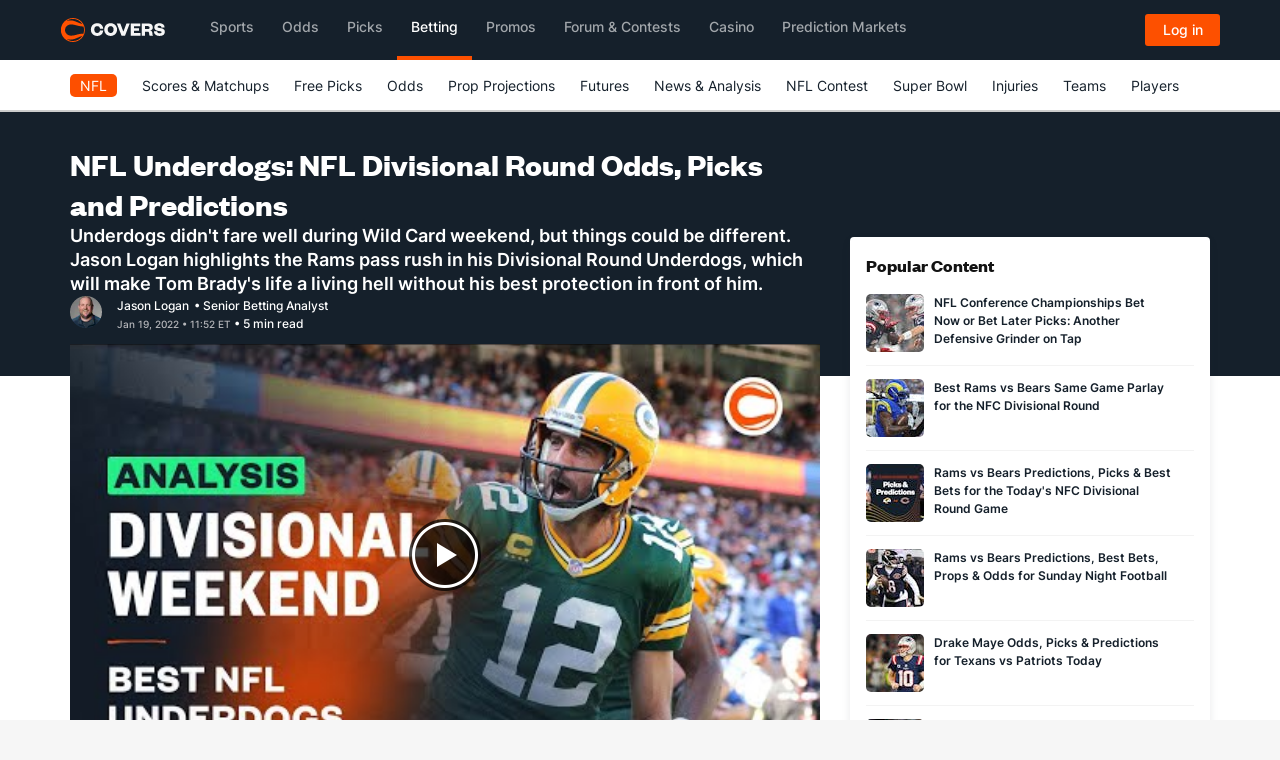

--- FILE ---
content_type: text/html; charset=utf-8
request_url: https://www.covers.com/nfl/picks-and-predictions-divisional-round
body_size: 52531
content:


<!DOCTYPE html>
<HTML lang="en" xmlns:og="http://opengraphprotocol.org/schema/" xmlns:fb="http://www.facebook.com/2008/fbml">
<head>
	

<meta charset="utf-8" />
<meta name="viewport" content="width=device-width, initial-scale=1, viewport-fit=cover">
<meta name="format-detection" content="telephone=no">
<meta name="facebook-domain-verification" content="a76jjlyb9blqemdbtdbnw7zazuivft" />

<link crossorigin rel="preconnect dns-prefetch" href="https://img.covers.com">

<link rel="preload" href="https://img.covers.com/covers/fonts/founders-grotesk-web-bold.woff2" as="font" type="font/woff2" crossorigin>
<link rel="preload" href="https://img.covers.com/covers/fonts/inter_regular.woff2" as="font" type="font/woff2" crossorigin>

<link rel="apple-touch-icon" href="https://img.covers.com/covers/bookmark_icon.png" />
<link type="image/ico" rel="icon" href="https://img.covers.com/covers/favicon_new.ico" />

<!-- Cookiebot Script - Must be first script to run -->
<script id="Cookiebot" src="https://consent.cookiebot.com/uc.js" data-cbid="ea11f954-a2d9-49bc-8ef0-c42b6ea8bd2a" type="text/javascript" data-georegions="{'region':'US-06','cbid':'efae2cc0-ae46-465b-86ec-cd3883febde1'}" async></script>



	
    


        <link crossorigin rel="preconnect dns-prefetch" href="https://i.ytimg.com" />
        <link rel="preload" as="image" fetchpriority="high" href="//i.ytimg.com/vi/Bfca8wcDR5E/hqdefault.jpg" />
    
<title>NFL Divisional Round Odds, Picks &amp; Predictions - Best Weekly Bets</title>
<meta name="title" content="NFL Divisional Round Odds, Picks &amp; Predictions - Best Weekly Bets" />

<meta property="fb:app_id" content="524499637651631" />
<meta property="og:title" content="NFL Divisional Round Odds, Picks &amp; Predictions - Best Weekly Bets" />
<meta property="og:type" content="article" />
<meta property="og:url" content="https://www.covers.com/nfl/picks-and-predictions-divisional-round" />
<meta property="og:image" content="https://img.covers.com/cms/covers/bf5219d0-7df0-419c-bd52-84442d0000b7..jpg" />
<meta property="og:image:url" content="https://img.covers.com/cms/covers/bf5219d0-7df0-419c-bd52-84442d0000b7..jpg" />
<meta property="og:site_name" content="Covers.com" />
<meta property="og:description" content="Jason Logan&#x27;s best NFL Divisional Round odds against the spread picks and predictions. Best NFL ATS bets, including the Rams and Bills." />

<meta name="twitter:card" content="summary_large_image" />
<meta name="twitter:site" content="@Covers" />



    <script>
        var ADOBE_DATA_ARTICLE_DATA = {
            author: 'Jason Logan',
            publication_date: 'jan 19, 2022 11:52 am',
            modified: '',
            title: 'NFL Underdogs: NFL Divisional Round Odds, Picks and Predictions',
            comment_count: '0'
        }
    </script>



	
    
    
<link rel="image_src" href="https://img.covers.com/cms/covers/bf5219d0-7df0-419c-bd52-84442d0000b7..jpg" />

    <link rel="canonical" href="https://www.covers.com/nfl/picks-and-predictions-divisional-round" />

    <meta name="description" content="Jason Logan&#x27;s best NFL Divisional Round odds against the spread picks and predictions. Best NFL ATS bets, including the Rams and Bills." />
    <script type="application/ld+json">
        {
            "@context":"http://schema.org",
            "mainEntityOfPage": {
                "@type": "WebPage",
                "@id": "nfl/picks-and-predictions-divisional-round"
            },
            "@type":"NewsArticle",
            "headline":"NFL Underdogs: NFL Divisional Round Odds, Picks and Predictions",
            "isAccessibleForFree": true,
            "author":[
                {
                    "@type":"ProfilePage",
                    "mainEntity": {
                        "@type":"Person",
                        "name":"Jason Logan",
                        "image":"https://img.covers.com/cms/covers/570987ac-feca-43b4-9b92-6946c7db8c92.jpg",
                        "jobTitle":"Senior Betting Analyst",
                        "url":"https://www.covers.com/writers/jason-logan"
                    }
                }
            ],
            "datePublished":"2022-01-19T11:52:29-05:00",
            "dateModified":"2022-01-19T11:52:29-05:00",
            "image":"https://img.covers.com/cms/covers/bf5219d0-7df0-419c-bd52-84442d0000b7..jpg",
            "description": "Jason Logan&#x27;s best NFL Divisional Round odds against the spread picks and predictions. Best NFL ATS bets, including the Rams and Bills.",
            "publisher":[
                {
                    "@type": "Organization",
                    "name": "Covers",
                    "alternateName": [
                        "CS Media Limited",
                        "Covers.com"
                    ],
                    "description": "Established in 1995, Covers was started by two passionate sports fans in Atlantic Canada and has grown into the top authority and resource for sports betting information in the world. In those 25 years, Covers has grown into the premier destination for odds, expert analysis and picks, as well as in-depth sportsbook reviews for the largest and most reliable online sports betting sites in North American and Europe - serving over 20 million customers per year and generating over 10 billion page views since inception.",
                    "foundingDate": "1995",
                    "url": "https://www.covers.com",
                    "logo": "https://headers.covers.com/content/images/covers-logo-new.svg",
                    "address": {
                        "@type": "PostalAddress",
                        "streetAddress": "784 S. Clearwater Loop",
                        "addressLocality": "Post Falls",
                        "addressRegion": "ID",
                        "postalCode": "83854",
                        "addressCountry": "USA"
                    },
                    "sameAs": [
                        "https://x.com/Covers",
                        "https://www.facebook.com/CoversSports/",
                        "https://www.youtube.com/channel/UCwy_kTt8FLKUDyCKIyoqHnw",
                        "https://www.linkedin.com/company/2632327/",
                        "https://soundcloud.com/coversmedia",
                        "https://www.pinterest.ca/coversmedia/",
                        "https://www.wikidata.org/wiki/Q107089893",
                        "https://www.instagram.com/coverssports/",
                        "https://en.wikipedia.org/wiki/Covers.com"
                    ],
                    "contactPoint": [
                        {
                            "@type": "ContactPoint",
                            "telephone": "+1-800-840-9677",
                            "contactType": "customer service",
                            "contactOption": "TollFree",
                            "areaServed": [
                                "US",
                                "CA",
                                "MX"
                            ]
                        }
                    ]
                }
            ]
        }
    </script>


    <script type="application/ld+json">
        {
        "@context": "http://schema.org",
        "@type": "VideoObject",

        "name": "NFL | Best Underdog Bets for the Divisional Round",
        "description": "Even with underdogs finally falling on their faces in the Wild Card (finishing 1-5 against the NFL odds last week), we are back looking for the hungriest dogs on the board this week.&#xA;&#xA;Jason Logan (@CoversJLo) breaks down his best underdog bets for the Divisional Round slate, with all the NFL betting insights and analysis you need before kickoff. &#xA;&#xA;Read the full NFL Underdogs column. https://www.covers.com/nfl/picks-and-predictions-divisional-round&#xA;&#xA;Get the latest sports betting advice and picks for all US leagues.&#xA;https://www.covers.com/&#xA;&#xA;#NFL #NFLPicks #DivisionalRound",
        "embedUrl": "https://www.covers.com/nfl/picks-and-predictions-divisional-round",
        "thumbnailUrl": "https://i.ytimg.com/vi/Bfca8wcDR5E/default.jpg",
        "uploadDate": "2022-01-20T20:30:30Z",
        "duration": "PT2M3S",
        "publisher": [
        {
        "@type": "Organization",
        "name": "Covers",
        "alternateName": "Covers.com",
        "url": "http://www.covers.com",
        "telephone": "+18008409677",
        "address": {
        "@type": "PostalAddress",
        "streetAddress": "784 S. Clearwater Loop",
        "addressLocality": "Post Falls",
        "addressRegion": "ID",
        "postalCode": "83854",
        "addressCountry": "USA"
        },
        "logo": [
        {
        "@type": "ImageObject",
        "height": "56px",
        "url": "https://headers.covers.com/content/images/covers-logo.png",
        "width": "142px"
        }
        ]
        }
        ]
        }
    </script>


    <link rel="preload" href="/css/base-style.css?v=fdMhvCC03cf54EXtqOtx2m4Y7zfAzYAarbZu6jyROXo" as="style" />
    <link rel="stylesheet" type="text/css" href="/css/base-style.css?v=fdMhvCC03cf54EXtqOtx2m4Y7zfAzYAarbZu6jyROXo" media="print" onload="this.media='all'" />
    <noscript>
        <link rel="stylesheet" type="text/css" href="/css/base-style.css?v=fdMhvCC03cf54EXtqOtx2m4Y7zfAzYAarbZu6jyROXo" />
    </noscript>




	<!--css/responsive_articles_modern.css -->
	<style>
		@charset "UTF-8";a:hover{transition:.5s}body .covers{background-color:#fff;overflow:hidden}body .covers.Covers-CoversFooter-top{background-color:#253341}.covers .covers-Container-aside{padding-right:15px!important;margin-top:125px}@media (max-width:990px){.covers .covers-Container-aside{padding-left:15px!important}}.covers-ArticleModern-container strong a{font-weight:700!important}.covers-ArticleModern-container{background-color:#fff;color:#131313;font-family:Inter,"Inter Fallback",sans-serif!important}.covers-ArticleModern-container ul{margin-bottom:32px;font-size:16px}.covers-ArticleModern-container a{color:#15202b;font-weight:400;border-bottom:1px solid #fd4f00}.covers-ArticleModern-container a:hover{color:#fd4f00;transition:.5s}.covers-ArticleModern-container p{color:#15202b;font-size:16px;line-height:28px;margin:0;padding:0 0 32px 0;font-weight:400}.covers-ArticleModern-container h1{font-size:32px;line-height:40px;font-weight:700;color:#fff;margin:0;font-family:Founders,sans-serif}.covers-ArticleModern-container .covers-CoversArticles-articleText h2{font-size:24px!important;line-height:24px;color:#131313;font-weight:600;width:100%;margin:0;padding:0 0 12px 0;font-family:Founders,sans-serif}.covers-ArticleModern-container h3,.covers-ArticleModern-container h4{font-size:18px;font-weight:700;line-height:25px;color:#131313;margin:0;padding:0 0 16px 0;font-family:Founders,sans-serif}.covers-ArticleModern-container .covers-CoversArticles-mainImg{margin-left:0!important;margin-right:0!important;padding-top:0;display:flex;max-height:405px;overflow:hidden;margin-bottom:4px;position:relative;border-radius:4px;aspect-ratio:1/1}@media screen and (min-width:64.5px){.covers-ArticleModern-container .covers-CoversArticles-mainImg{aspect-ratio:16/9}}@media screen and (min-width:1200px){.covers-ArticleModern-container .covers-CoversArticles-mainImg{max-height:423px}}.covers-ArticleModern-container .covers-CoversArticles-mainImg img{border-radius:4px;width:100%;height:auto}.covers-ArticleModern-container .oddsCell{display:inline-block;min-width:80px;padding:2px 12px;border-radius:4px;background-color:#fff;justify-content:center;align-items:center}.covers-ArticleModern-container .oddsCell-normalOdds{border:1px solid #b6b7bb}.covers-ArticleModern-container .oddsCell-normalOdds:hover{border:1px solid #fd4f00}.covers-ArticleModern-container .oddsCell-bestOdds{border:1px solid #23bf57}.covers-ArticleModern-container .oddsCell-bestOdds:hover{background-color:#f4fef9}@media (max-width:1199px){.covers-CoversArticles-mainImg img{width:100%;height:initial}}.covers-ArticleModern-container .covers-Articlemodern-cutLine{font-size:18px;line-height:24px;font-weight:600;color:#fff;margin:0;padding:0}.covers-ArticleModern-imgCredit{color:#999;margin-bottom:28px;font-size:12px;font-weight:400;line-height:16px;text-align:left}.covers-ArticleModern-authorCont{-webkit-display:flex;-moz-display:flex;-ms-display:flex;-o-display:flex;display:flex;border:none;height:32px;align-items:center}.covers-ArticleModern-authorCont img{margin-right:15px;border-radius:50%}.covers-ArticleModern-authorCont .covers-CoversArticles-timeStamp{color:#b6b7bb;width:100%;font-size:10px;font-weight:500;line-height:1rem}.covers-ArticleModern-authorCont .covers-CoversArticles-timeStamp .updated{display:inline-block;margin-left:10px}.covers-ArticleModern-authorCont .covers-ArticleModern-authorName{flex:1}.covers-ArticleModern-authorCont .covers-ArticleModern-authorName a,.covers-ArticleModern-authorCont .covers-ArticleModern-authorName span{color:#fff;border-bottom:none;font-weight:500;font-size:.75rem;line-height:1rem}.covers-ArticleModern-authorCont .covers-ArticleModern-authorName a:hover{color:#fd4f00}@media (max-width:500px){.covers-ArticleModern-container h1{font-size:28px;line-height:38px}.covers-ArticleModern-container .covers-CoversArticles-timeStamp span.pull-right{float:none!important;display:block}.covers-ArticleModern-container .covers-CoversArticles-timeStamp .updated{display:block;margin-left:0}}@media (max-width:580px){.covers-CoversWTP-quickNavContainer.covers-HTB-quickNav .covers-quickNavBody a{font-size:15px}}.covers-ArticleModern-recentTitle h4{font-size:24px;line-height:24px;color:#131313;font-weight:600}.covers .row .covers-HTB-seashell,.covers-CoversArticleComps-proTip{border-radius:5px;padding:32px 15px}.covers-CoversArticleComps-proTip,.covers-CoversArticles-EmbeddedArticle{margin:0 0 32px 0!important}covers-article-minimal{display:block;min-height:146px}p.covers-Articles-imgCredComp{padding-top:0;margin-top:-32px}table th,table thead td,table.Covers-CoversArticles-AdminArticleTable th{height:42px;border-bottom:1px solid #f3f3f3;border-top:1px solid #f3f3f3;padding:15px;font-weight:700;color:#131313;font-size:15px}table td,table.Covers-CoversArticles-AdminArticleTable td{padding:15px;border-bottom:1px solid #f3f3f3;border-top:1px solid #f3f3f3}table,table.Covers-CoversArticles-AdminArticleTable{font-size:16px;width:100%;margin-bottom:32px}.covers-ArticleModern-container .covers-CoversArticleComps-quote1{padding:15px;background-color:#fff;width:100%;float:left;font-size:18px;line-height:28px;color:#333;margin-bottom:32px;border:1px solid #f3f3f3;border-radius:5px}.covers-ArticleModern-container .covers-CoversArticleComps-quote1 span{background:url(https://img.covers.com/covers/icons/global-icons/brand/quote-icon.svg);background-repeat:no-repeat;background-size:32px;float:left;padding-top:37px;padding-left:0;width:100%}.covers-ArticleModern-container .covers-CoversArticleComps-quote1 .covers-CoversArticleComps-quote1Author{color:#77777b;font-size:13px;text-align:left;float:left;margin-top:10px}.covers-ArticleModern-container .covers-Articles-tabbedComponent .pc-tab div.covers-articles-tabbedComponentCont div{background-color:#fff;padding:0}.covers-ArticleModern-container .covers-Articles-tabbedComponent nav{background-color:#fff;border-radius:5px;padding:0;margin-top:0;margin-bottom:16px}.covers-ArticleModern-container .covers-Articles-tabbedComponent .pc-tab ul{display:inline-block}.covers-ArticleModern-container .covers-Articles-tabbedComponent .pc-tab ul li{display:inline-block;flex:initial;margin-right:16px}.covers-ArticleModern-container .covers-Articles-tabbedComponent #tab1:checked~nav .tab1 label,.covers-ArticleModern-container .covers-Articles-tabbedComponent #tab2:checked~nav .tab2 label,.covers-ArticleModern-container .covers-Articles-tabbedComponent #tab3:checked~nav .tab3 label{background:#fff;color:#131313;position:relative;border-bottom:2px solid #fd4f00;font-weight:600}.covers-ArticleModern-container .covers-Articles-tabbedComponent .pc-tab ul li label{padding:8px 0;border-radius:0;font-weight:400;color:#7d7d7d}.covers-ArticleModern-container .covers-Articles-tabbedComponent .pc-tab ul li label:hover{color:#131313;border-bottom:2px solid #fd4f00}.covers-ArticleModern-container .covers-Articles-tabbedComponent .pc-tab ul li label:active{background:#fff}.covers-ArticleModern-container .covers-CoversArticleComps-proTip p:last-child{padding-bottom:0}.covers-CoversHomepage-cardsContainer .col-md-4{display:-webkit-box;display:-ms-flexbox;display:-webkit-flex;display:flex;flex:0 0 100%}.row.covers-CoversHomepage-cardsContainer{display:-webkit-box;display:-ms-flexbox;display:-webkit-flex;display:flex;-webkit-flex-wrap:wrap;flex-wrap:wrap}.covers-CoversHomepage-cardsContainer .covers-ResponsiveHome-block{border-top:none}.covers-ResponsiveHome-block.covers-CoversHomepage-3Col{display:-webkit-box;display:-ms-flexbox;display:-webkit-flex;display:flex}.covers-CoversHomepage-cardIconCont{background-color:#15202b;padding:15px;background-image:url(https://img.covers.com/icons/icon_spiral_bg.svg);background-position:center;background-size:cover;display:-webkit-box;display:-ms-flexbox;display:-webkit-flex;display:flex;border-radius:5px}.covers-CoversHomepage-cardInfoCont{padding:0 15px 15px}.covers-CoversHomepage-cardIconCont img{width:60px}.covers .covers-ResponsiveHome-block .covers-CoversHomepage-cardInfoCont h2 span{text-transform:capitalize}.covers .covers-ResponsiveHome-block a.covers-CoversAbout-text-cta{border-bottom:none}.covers .col-xs-12.Covers-BigEvent-contests{padding-left:0;background-color:#15202b;color:#fff;margin-bottom:32px;border-radius:5px}.covers .col-xs-12.Covers-BigEvent-contests h2{color:#fff;padding:15px 0}.covers .col-xs-12.Covers-BigEvent-contests .covers-CoversAbout-text-cta{background-color:transparent}.covers-CoversArticles-socialBtn img{width:20px}.covers-CoversArticles-socialBtn{display:inline-block;margin-right:5px}.covers-CoversArticles-socialBtn a{padding-right:0;border:2px solid #b2b2b2;border-radius:3px;padding:5px 7px;display:inline-block}button.covers-CoversArticles-embedBtn{background-color:#fff;border:2px solid #b2b2b2;border-radius:3px;padding:5px 7px;color:#8e8e8e}.covers-CoversHomepage-topSportsbooks{margin:0 0 32px 0}.covers-ArticleModern-container .covers-CoversResponsiveSportsbook{width:100%;margin-left:0}.covers-ArticleModern-container .covers-CoversResponsiveSportsbook a{color:#fff}.covers-CoversResponsiveSportsbook:nth-child(1n+4){display:none}.covers-CoversForum-hotTopicsList ul{list-style:none;padding-left:0}.covers-CoversForum-hotTopicsList li{padding:5px 0 5px 0;border-bottom:1px solid #f3f3f3}.covers-CoversForum-hotTopicsList li a{border-bottom:none;color:#131313;font-size:14px;font-weight:400}.covers-CoversForum-hotTopicsList li a:hover{transition:.5s;color:#fd4f00}.covers-CoversForum-hotTopicsList li:first-child{padding-top:0}.covers-CoversForum-hotTopicsList h3{font-size:18px;line-height:34px;font-weight:700;padding-bottom:32px}.covers-CoversForum-hotTopicsList .covers-CoversForums-PopularContainer{margin-bottom:32px}.covers-CoversArticles-articleSocialLinks{padding:32px 0}.covers-CoversHTB2-copyCont .covers-CoversFAQ-faqQuestion a,.covers-CoversHTB2-copyCont .covers-CoversFAQ-faqQuestion a:active,.covers-CoversHTB2-copyCont .covers-CoversFAQ-faqQuestion a:focus,.covers-CoversHTB2-copyCont .covers-CoversFAQ-faqQuestion a:hover{font-size:18px;color:#333}.covers-CoversEditorial-faq .covers-CoversFAQ-faqQuestion{border:1px solid #e2e2e2;background-color:#f8f8f8!important;margin-bottom:10px;color:#333;font-size:15px;padding:10px 15px}.covers .covers-CoversEditorial-faq .covers-CoversFAQ-faqQuestion a,.covers .covers-CoversEditorial-faq .covers-CoversFAQ-faqQuestion a:active,.covers .covers-CoversEditorial-faq .covers-CoversFAQ-faqQuestion a:focus,.covers .covers-CoversEditorial-faq .covers-CoversFAQ-faqQuestion a:hover{background-color:transparent!important;box-shadow:none;font-weight:700;border-bottom:none}.covers .covers-CoversEditorial-faq .covers-CoversFAQ-faqBody{padding-left:0}.covers .covers-CoversEditorial-faq .covers-CoversFAQ-faqQuestion a:after{font-size:16px}.covers-CoversEditorial-faqAmp{border-radius:5px;padding:16px 40px 16px 16px;margin-bottom:10px;position:relative;border:1px solid #b6b7bb}.covers-CoversEditorial-faqAmp:hover{border:1px solid #fd4f00}.covers-CoversEditorial-faqAmp.collapsed .covers-CoversEditorial-faqAmpArrow{background-image:url(https://img.covers.com/covers/icons/global-icons/brand/plus.svg)}.covers-CoversEditorial-faqAmp .covers-CoversEditorial-faqAmpArrow{position:absolute;top:16px;right:15px;width:25px;height:25px;background-image:url(https://img.covers.com/covers/icons/global-icons/brand/minus.svg);background-repeat:no-repeat;background-position:center}.covers-CoversEditorial-faqAmp p{padding:16px 0 0 0;font-size:16px!important}.covers-CoversEditorial-faqAmp h2{text-transform:none!important;padding-top:0!important;border-top:0!important}.covers-CoversEditorial-faqAmp:hover{cursor:pointer}.covers .covers-CoversEditorial-faqAmp h2{font-size:16px!important;margin:6px 0 6px 0!important;font-weight:400;line-height:20px;padding:0;display:initial}.covers .covers-CoversEditorial-faqAmp h2:before,.covers .covers-CoversHTB2-copyCont .covers-CoversEditorial-faqAmp h2:before{content:none}h2:target,h3:target{scroll-margin-top:135px}.covers-SuperBowlWI-container{background:#f5f5f5;width:100%;border-radius:4px;padding:12px;margin-bottom:10px;margin:24px 0}.covers-WILinks-container{display:flex;flex-wrap:wrap}.covers-WILinks-container a{display:flex;color:#15202b;border:none;padding-bottom:5px;font-size:12px}.covers-WILinks-container a::after{content:" ";background-size:33%;background-repeat:no-repeat;height:25px;background-position-x:0;background-position-y:4px;float:right;background-image:url(https://img.covers.com/wheretoplay/arrow-alt-right.svg);width:35px;margin-left:10px}.covers-CoversWTP-quickNavContainer.covers-HTB-quickNav{background-color:#fff;margin-top:0;display:none}.covers-CoversWTP-quickNavContainer.covers-HTB-quickNav .covers-HTB-quickNavLabel{font-weight:600;color:#033f47;font-size:18px;padding:15px 0}.covers-CoversWTP-quickNavContainer.covers-HTB-quickNav .covers-quickNavBody{border-top:1px solid #e7ebf1;font-size:15px}.covers-CoversWTP-quickNavContainer.covers-HTB-quickNav .covers-quickNavBody img{margin-right:10px}.covers-CoversWTP-quickNavContainer.covers-HTB-quickNav .covers-quickNavBody a{color:#15202b;border-bottom:none;font-size:16px}.covers-CoversWTP-quickNavContainer.covers-HTB-quickNav .covers-quickNavBody a:hover{color:#fd4f00}.covers-CoversWTP-quickNavContainer.covers-HTB-quickNav .covers-quickNavBody ul{padding-left:0}.covers-CoversWTP-quickNavContainer.covers-HTB-quickNav .covers-quickNavBody ul li{list-style-type:none;margin-top:15px}.covers-CoversWTP-quickNavContainer.covers-HTB-quickNav .covers-quickNavBody ul li:first-child{margin-top:15px}.covers-CoversWTP-quickNavContainer.covers-HTB-quickNav .covers-quickNavBody ul li:last-child{margin-bottom:25px}.covers-HTB-stickyNavBtn{position:fixed;bottom:50px;right:15px;pointer-events:cursor;transition:.25s;border:none;outline:0;z-index:31000}.covers-HTB-stickyNavBtn.nav-closed{color:#fff;background-color:#254b53;background-image:url(https://img.covers.com/covers/icons/global-icons/covers-global-orange-location-pin.svg);background-repeat:no-repeat;padding:5px 13px 5px 30px;background-position:10px;border-radius:30px}.covers-HTB-stickyNavBtn.nav-open{background-color:#fff;border-radius:50%;background-image:url(https://img.covers.com/covers/icons/global-icons/covers-global-orange-x.svg);background-repeat:no-repeat;background-position:center;width:45px;height:45px}.covers-HTB-overlay{position:fixed;display:none;width:100%;height:100%;top:0;left:0;right:0;bottom:0;background-color:rgba(0,0,0,.5);z-index:30000;cursor:pointer}.covers-CoversWTP-quickNavContainer.covers-HTB-quickNav.covers-HTB-quickNav--relatedArticles ul li::before{content:"•";display:inline-block;width:1em;margin-left:-1em;color:#fd4f00;font-weight:700;font-size:20px}.covers-CoversWTP-quickNavContainer.covers-HTB-quickNav.covers-HTB-quickNav--relatedArticles ul{padding-left:18px}@media (max-width:991px){.covers-CoversWTP-quickNavContainer.covers-HTB-quickNav:not(.covers-HTB-quickNav--relatedArticles){position:fixed;top:120px;width:300px;left:50%;top:50%;transform:translate(-50%,-50%);display:none;z-index:31000;border-radius:5px}}@media (min-width:992px){.covers-CoversWTP-quickNavContainer.covers-HTB-quickNav:not(.covers-HTB-quickNav--relatedArticles){position:fixed;top:120px;width:275px;right:-130px;top:50%;display:none;z-index:31000;border-radius:5px;transform:translate(-75%,-50%)}}.covers-ResponsiveBonusblock-wrapper{display:grid;grid-template-columns:1fr 1fr;gap:16px;color:#fff}.covers-ResponsiveBonusblock-wrapper.single-block{display:flex;width:100%;color:#fff}.covers-ResponsiveBonusblock-wrapper.single-block .covers-ResponsiveBonus-block{height:188px;max-width:730px}.covers-ResponsiveBonus-block{background:#253341;padding:16px;border-radius:4px;width:100%;height:176px;max-width:374px}.covers-ResponsiveBonusblock-wrapper .covers-ResponsiveBonus-block .covers-ResponsiveBonus-titletag{font-weight:600;font-size:13px!important;line-height:14px!important;background:#23bf57;border-radius:1px;display:flex;flex-direction:row;justify-content:center;align-items:center;padding:2px 7px!important;gap:10px;width:110px;height:16px;color:#fff!important;margin-bottom:16px!important}.covers-ResponsiveBonus-imgwrapper{display:flex;justify-content:space-between;align-items:center}.covers-ResponsiveBonusblock-wrapper.single-block .covers-ResponsiveBonusblock-img{max-width:186px;height:62px}.covers-ResponsiveBonusblock-img{max-width:186px;height:32px}.covers-ResponsiveBonus-cta{background:#fd5000;border:1px solid #fd5000;border-radius:4px;display:flex;flex-direction:column;justify-content:center;align-items:center;padding:8px 12px;gap:8px;width:108px;color:#fff!important;height:32px;font-weight:500;font-size:14px;line-height:28px}.covers-ResponsiveBonus-title{font-weight:700;font-size:20px;line-height:24px;margin:0;margin-top:13px;margin-bottom:4px}.covers-ResponsiveBonusblock-wrapper .covers-ResponsiveBonus-block .covers-ResponsiveBonus-desc{font-weight:400;font-size:16px;line-height:24px;margin:0;color:#fff}.covers-ResponsiveBonusblock-mainWrapper{width:100%;background-color:#f9f9f9;padding:16px}.covers-ResponsiveBonus-titleMain{font-family:Founders,sans-serif;font-style:normal;font-weight:700;font-size:24px;line-height:28px;color:#15202b}@media (max-width:1200px){.covers-ResponsiveBonusblock-wrapper{grid-template-columns:1fr}.covers-ResponsiveBonus-block{width:100%}}@media (max-width:370px){.covers-ResponsiveBonusblock-wrapper{padding:8px}.covers-ResponsiveBonus-block{padding:8px}.covers-ResponsiveBonusblock-wrapper.single-block{padding:0}.covers-ResponsiveBonusblock-wrapper.single-block .covers-ResponsiveBonusblock-img{max-width:170px}}@media (max-width:500px){.covers-ResponsiveBonusblock-wrapper.single-block .covers-ResponsiveBonus-block{height:215px}}@media (max-width:320px){.covers-ResponsiveBonusblock-wrapper.single-block .covers-ResponsiveBonus-block{height:230px}.covers-ResponsiveBonusblock-wrapper.single-block .covers-ResponsiveBonusblock-img{max-width:150px}.covers-ResponsiveBonusblock-wrapper.single-block .covers-ResponsiveBonus-cta{width:124px}}.covers-CoversSubNav2-visible-links .dropdown-menu{transition-delay:.15s;margin-top:-1px}.covers-ArticleModern-topContainer{background-color:#15202b;width:100%;height:336px;position:absolute}.covers-Container-mainTop{display:flex;flex-flow:column;gap:16px;margin:0 -100vw -32px -100vw;padding:32px 100vw 48px 100vw;background-color:#15202b;color:#fff}.covers-ArticleModern-container .covers-Container-main{background-color:transparent}.covers-ArticleModern-container .covers-CoversArticles-recentHeadline{background-color:#fff;margin-bottom:32px;padding:16px;box-shadow:0 4px 8px 0 rgba(33,37,45,.1019607843);border-radius:4px}.covers-ArticleModern-container .covers-CoversArticles-recentHeadlines{margin-bottom:0!important;padding:0!important;background-color:transparent!important}.covers-ArticleModern-container .covers-CuratedArticleBrick-Container{box-shadow:0 4px 8px 0 rgba(33,37,45,.1019607843);border-radius:4px}.covers-ArticleModern-container .covers-CoversArticles-recentHeadlines .teaser_page a{width:74%;font-size:12px;text-transform:none;color:#15202b;display:inline-block;padding-left:5px;border-bottom:none;line-height:18px;font-weight:600}.covers-ArticleModern-container .covers-ArticleModern-recentTitle h2{padding-bottom:12px!important}.covers-ArticleModern-container .covers-CuratedArticleBrick-Container a{justify-content:space-between}.covers-ArticleModern-container .covers_QuickLinks-cont,.covers-ArticleModern-container .covers_QuickLinks-cont .covers_QuickLinks-links{display:flex;flex-flow:row wrap;align-items:center;gap:8px}.covers-ArticleModern-container .covers_QuickLinks-cont h2{margin:0;font-size:16px;font-weight:600}.covers-ArticleModern-container .covers_QuickLinks-cont a{font-size:12px;font-weight:600;border:1px solid #fd4f00}#picksCardWrapper{min-height:120px;width:100%;background-image:url(https://img.covers.com/covers/banners/place-holder/place-holder-image-bkWhite.svg?auto=compress&auto=format);border-radius:4px}.covers-ArticleModern-container .covers-Container-matchupCard{width:100%;min-height:120px;border-radius:4px;border:1px solid #f6f6f6;box-shadow:0 4px 8px 0 rgba(33,37,45,.1019607843);background:#fff;margin-bottom:21px;padding:16px}.covers-ArticleModern-container .covers-Container-matchupCard .covers-MatchupCard-header{display:flex}.covers-ArticleModern-container .covers-Container-matchupCard .covers-MatchupCard-header p{height:16px;border-radius:2px;padding:2px 4px 2px 4px;background:#ffd200;min-width:28px;display:flex;align-items:center;justify-content:center;font-family:Inter,"Inter Fallback",sans-serif;font-size:10px;font-weight:600;line-height:14px;letter-spacing:.03em;text-align:center}.covers-ArticleModern-container .covers-Container-matchupCard .covers-MatchupCard-header span{font-family:Inter,"Inter Fallback",sans-serif;font-size:10px;font-weight:500;line-height:13px;letter-spacing:0;text-align:left;height:16px;background:#fff7d1;display:flex;align-items:center;justify-content:center;padding:2px 4px 2px 4px;border-radius:2px;margin-left:8px}.covers-ArticleModern-container .covers-Container-matchupCard .covers-MatchupCard-Cont{display:flex;justify-content:space-between;margin-top:12px}.covers-ArticleModern-container .covers-Container-matchupCard .covers-MatchupCard-Cont .covers-Matchup-button{font-family:Inter,"Inter Fallback",sans-serif;font-size:14px;font-weight:500;line-height:28px;letter-spacing:0;text-align:center;padding:8px 12px;border:1px solid #fd5000;height:32px;min-width:100px;display:flex;align-items:center;border-radius:4px;align-self:center}.covers-ArticleModern-container .covers-Container-matchupCard .covers-MatchupCard-Cont .covers-MatchupCard-rightCont{padding:0 20px;border-left:1px solid #f6f6f6;border-right:1px solid #f6f6f6;max-width:268px;width:100%;display:flex;flex-direction:column;justify-content:space-between}.covers-ArticleModern-container .covers-Container-matchupCard .covers-MatchupCard-Cont .covers-MatchupCard-rightCont .covers-rightCont-row{display:flex;align-items:center}.covers-ArticleModern-container .covers-Container-matchupCard .covers-MatchupCard-Cont .covers-MatchupCard-rightCont .covers-rightCont-row img{margin-right:8px}.covers-ArticleModern-container .covers-Container-matchupCard .covers-MatchupCard-Cont .covers-MatchupCard-rightCont .covers-rightCont-tag{font-family:Inter,"Inter Fallback",sans-serif;font-size:10px;font-weight:700;line-height:12px;letter-spacing:.03em;text-align:center;padding:2px 4px;background-color:#ffede5;color:#fd5000;max-width:160px;min-width:130px;width:fit-content;margin-bottom:5px}.covers-ArticleModern-container .covers-Container-matchupCard .covers-MatchupCard-Cont .covers-MatchupCard-rightCont img{width:24px;height:23px}.covers-ArticleModern-container .covers-Container-matchupCard .covers-MatchupCard-Cont .covers-MatchupCard-rightCont .covers-rightCont-desc{font-family:Inter,"Inter Fallback",sans-serif;font-size:12px;font-weight:600;line-height:18px;letter-spacing:0;text-align:left;max-width:154px}.covers-ArticleModern-container .covers-Container-matchupCard .covers-MatchupCard-leftCont{display:flex;flex-direction:column;justify-content:space-between;height:100%;min-height:58px;max-width:258px;width:100%}.covers-ArticleModern-container .covers-Container-matchupCard .covers-MatchupCard-leftCont .covers-MatchupBody-topRow{display:flex;justify-content:space-between}.covers-ArticleModern-container .covers-Container-matchupCard .covers-MatchupCard-leftCont .covers-MatchupBody-topRow .covers-Matchup-percent{font-family:Inter,"Inter Fallback",sans-serif;font-size:12px;font-weight:500;line-height:16px;letter-spacing:0;text-align:right;color:#8d97ab;display:flex;align-items:center}.covers-ArticleModern-container .covers-Container-matchupCard .covers-MatchupCard-leftCont .covers-MatchupBody-topRow .covers-MatchupBody-teamCont{min-width:67px}.covers-ArticleModern-container .covers-Container-matchupCard .covers-MatchupCard-leftCont .covers-MatchupBody-topRow .covers-MatchupBody-teamCont .__teamLogo{width:24px;height:23px}.covers-ArticleModern-container .covers-Container-matchupCard .covers-MatchupCard-leftCont .covers-MatchupBody-topRow .covers-MatchupBody-teamCont span{font-family:Founders,sans-serif;font-size:18px;font-weight:700;line-height:24px;letter-spacing:0;text-align:left}.covers-ArticleModern-container .covers-Container-matchupCard .covers-MatchupCard-leftCont .covers-MatchupBody-topRow .covers-Matchup-odds{display:flex;border:solid 1px #b5bfd2;border-radius:4px}.covers-ArticleModern-container .covers-Container-matchupCard .covers-MatchupCard-leftCont .covers-MatchupBody-topRow .covers-Matchup-odds a{min-width:115px;display:flex;align-items:center;justify-content:center;border-bottom:none}.covers-ArticleModern-container .covers-Container-matchupCard .covers-MatchupCard-leftCont .covers-MatchupBody-topRow .covers-Matchup-odds a div{font-family:Inter,"Inter Fallback",sans-serif;font-size:10px;font-weight:700;line-height:12px;letter-spacing:0;text-align:center;color:#15202b;min-width:64px}.covers-ArticleModern-container .covers-Container-matchupCard .covers-MatchupCard-leftCont .covers-MatchupBody-topRow .covers-Matchup-odds .covers-Matchup-imgCont{width:56px;padding:0 4px;display:flex;align-items:center;justify-content:center;border-left:1px solid #b5bfd2;height:100%}.covers-ArticleModern-container .covers-Container-matchupCard .covers-MatchupCard-leftCont .covers-MatchupBody-topRow .covers-Matchup-odds .covers-Matchup-imgCont img{width:100%}@media (max-width:680px){.covers-ArticleModern-topContainer{height:390px}#picksCardWrapper{min-height:250px}.covers-ArticleModern-container .covers-Container-matchupCard .covers-MatchupCard-Cont{justify-content:space-between;margin-top:12px;align-items:center;flex-direction:column}.covers-ArticleModern-container .covers-Container-matchupCard .covers-MatchupCard-Cont .covers-MatchupCard-leftCont{width:100%;max-width:none}.covers-ArticleModern-container .covers-Container-matchupCard .covers-MatchupCard-Cont .covers-MatchupCard-leftCont .covers-MatchupBody-topRow{margin-bottom:12px}.covers-ArticleModern-container .covers-Container-matchupCard .covers-MatchupCard-Cont .covers-MatchupCard-rightCont{width:100%;padding:12px 0;border-top:1px solid #f6f6f6;border-bottom:1px solid #f6f6f6;border-left:none;border-right:none;max-width:none}.covers-ArticleModern-container .covers-Container-matchupCard .covers-MatchupCard-Cont .covers-MatchupCard-rightCont .covers-rightCont-row img{width:24px;height:23px}.covers-ArticleModern-container .covers-Container-matchupCard .covers-MatchupCard-Cont .covers-Matchup-button{margin-top:12px;width:100%;justify-content:center}}@media (max-width:500px){.covers-ArticleModern-container .covers-Container-mainTop h1{font-family:Founders,sans-serif;font-size:24px;font-weight:700;line-height:28px;letter-spacing:0;text-align:left}.covers-ArticleModern-container .covers-Container-mainTop .covers-Articlemodern-cutLine{font-family:Inter,"Inter Fallback",sans-serif;font-size:14px;font-weight:600;line-height:24px;letter-spacing:0;text-align:left}}@media only screen and (min-width:991px) and (max-width:1200px){.covers-ArticleModern-container .covers-Container-matchupCard .covers-MatchupCard-Cont .covers-MatchupCard-leftCont{max-width:213px}}.covers-picksDisclaimer-Cont{width:100%;min-height:64px;border-radius:4px;border:1px solid #f6f6f6;box-shadow:0 4px 8px 0 rgba(33,37,45,.1019607843);background:#fff;margin-bottom:21px;padding:16px;display:flex;align-items:center;justify-content:space-between;gap:8px}.covers-picksDisclaimer-Cont .covers-picksDisclaimer-button{font-size:14px;font-weight:500;line-height:28px;letter-spacing:0;text-align:center;padding:8px 12px;border:1px solid #fd5000;height:32px;display:flex;align-items:center;border-radius:4px;white-space:nowrap}.covers-picksDisclaimer-Cont .covers-picksDisclaimer-rightCont{display:flex;align-items:center}.covers-picksDisclaimer-Cont .covers-picksDisclaimer-rightCont .covers-picksDisclaimer-desc{padding:0;font-size:14px;font-weight:600;line-height:24px;letter-spacing:0;text-align:left}@media (max-width:500px){.covers-picksDisclaimer-Cont{flex-direction:column}}.covers-CoversComponent-3ColArticlesCont{color:#333}.covers-CoversComponent-3ColArticlesCont img{width:100%;max-width:750px;margin:0 auto}.covers-CoversComponent-3ColArticlesTitle{text-transform:uppercase;color:#333;font-weight:700;font-size:18px;letter-spacing:.5px;line-height:26px;margin-top:15px;margin-bottom:15px}.covers-CoversComponent-3ColArticlesCont .col-xs-12.col-sm-4{margin-bottom:15px}.covers-CoversComponent-3ColArticleDate{font-size:13px}.covers-CoversComponent-3ColArticleDate a{text-transform:uppercase;border-bottom:1px solid #fd4f00}.covers-CoversComponent-3ColArticlesCont a.covers-CoversComponent-3ColArticlesLink{text-decoration:none;border-bottom:none;color:#333!important}ul.covers-CoversComponents-2coList{column-count:2;font-size:18px;color:#333}ul.covers-CoversComponents-2coList li{list-style-image:url(https://img.covers.com/covers/icons/orange-bullet.png);padding-left:15px;padding-bottom:5px}.covers-CoversArticles-sealFloatLeft img{float:left;margin:5px;max-width:100px}.covers-CoversMatchupDetails-leadIn{text-align:center;padding-top:15px;padding-bottom:15px}a.covers-CoversMatchupDetails-awayName,a.covers-CoversMatchupDetails-homeName{font-weight:700;border-bottom:1px solid #fd4f00}img.covers-CoversMatchupDetails-awayLogo,img.covers-CoversMatchupDetails-homeLogo{width:65px}.covers-CoversMatchupDetails-nameCont{display:inline-block}img.covers-CoversMatchupDetails-atIcon{width:20px}.covers-CoversMatchupDetails-homeName{margin-right:5px;margin-left:25px}a.covers-CoversMatchups-imgLink{text-decoration:none;border-bottom:none}.covers-CoversMatchupDetails-awayName{margin-left:5px;margin-right:25px}a.covers-CoversMatchupDetails-awayName,a.covers-CoversMatchupDetails-homeName{font-size:18px!important}@media (max-width:992px){a.covers-CoversMatchupDetails-awayName,a.covers-CoversMatchupDetails-homeName{font-size:14px!important}.covers-CoversMatchupDetails-homeName{margin-left:15px}.covers-CoversMatchupDetails-nameCont--home{text-align:right}img.covers-CoversMatchupDetails-atIcon{width:15px}img.covers-CoversMatchupDetails-awayLogo,img.covers-CoversMatchupDetails-homeLogo{width:35px}.covers-CoversMatchupDetails-nameCont{max-width:90px;line-height:18px}.covers-CoversMatchupDetails-nameCont--away{text-align:left}a.covers-CoversMatchupDetails-awayName{margin-right:15px}}.covers .covers-CoversArticles-mainContainer .table.covers-CoversMatchups-Table a{font-weight:600;border-bottom:1px solid #fd4f00;font-size:15px!important}.covers .covers-CoversArticles-mainContainer .table.covers-CoversMatchups-Table>thead>tr>th{padding:8px;border-bottom:2px solid #444}.covers .covers-CoversArticles-mainContainer .table.covers-CoversMatchups-Table>tbody>tr>td{border-top:none;white-space:nowrap}.covers-CoversSortableStandings-table table.covers-CoversMatchups-Table tr:nth-child(even),table.covers-CoversMatchups-Table tbody tr:nth-child(even),table.covers-CoversStandings-table--playoffs tbody:nth-child(even) tr{background-color:rgba(235,235,235,.4)}@media (max-width:992px){.covers .covers-CoversArticles-mainContainer .table.covers-CoversMatchups-Table{font-size:13px}.covers .covers-CoversArticles-mainContainer .table.covers-CoversMatchups-Table a{font-size:13px!important}}.covers-Articles-greenBarOddsComponent{margin-top:15px;margin-bottom:15px;background-color:#15202b;color:#fff;border-radius:5px;text-align:center;padding:7px}.covers-Articles-greenBarOddsComponent div{display:inline-block;font-size:18px}.covers-Articles-greenBarOddsComponent div span{font-weight:600}.covers-Articles-greenBarOddsComponent div:nth-child(2){margin-right:5px;padding-right:5px;margin-left:5px;padding-left:5px;border-left:1px solid #fff;border-right:1px solid #fff}@media (max-width:992px){.covers-Articles-greenBarOddsComponent div{font-size:13px}}.covers-Articles-teamFactsLogo{text-align:center}.covers-Articles-teamFactsCopy{background-color:#f9f9f9;border-radius:5px;font-size:15px;font-weight:600;margin-top:10px}.covers-Articles-teamFactsCopy ul{list-style-type:none;margin-left:15px;padding:5px 5px 5px 18px}.covers-Articles-teamFactsCopy ul li:before{content:"•";display:inline-block;width:1em;margin-left:-1em;color:#fd4f00;font-weight:700;font-size:20px}@media (max-width:992px){.covers-Articles-teamFactsLogo img.covers-CoversMatchupDetails-awayLogo,.covers-Articles-teamFactsLogo img.covers-CoversMatchupDetails-homeLogo{width:50px}}.covers-CoversArticleComps-proTipTitle{font-weight:700;font-size:20px;margin-bottom:10px}.covers-CoversArticleComps-proTip li{margin-bottom:5px;font-size:18px;color:#444}.covers-CoversArticleComps-proTip{background-color:#f9f9f9;padding:15px;margin-bottom:30px}.covers-CoversArticleComps-proTip a{font-weight:600;border-bottom:1px solid #fd4f00}.covers-CoversArticleComps-quote1 span{background:url(https://img.covers.com/covers/icons/writers-pullquote.png);background-repeat:no-repeat;background-size:30px;float:left;padding-left:37px;width:100%}.covers-CoversArticleComps-quote1{background-color:#fbfbfb;padding:15px;width:100%;float:left;font-size:18px;line-height:28px;color:#333;margin-bottom:30px}.covers-CoversArticleComps-quote1Author{color:#7d7d7d;margin-top:15px;text-align:right}.covers-CoversArticleComps-quote2{background-color:#fff;padding-left:15px;padding-right:15px;width:100%;float:left;font-size:18px;line-height:28px;color:#333;margin-bottom:30px;border-left:3px solid #fd4f00}.covers-CoversArticleComps-quote2Author{color:#7d7d7d;margin-top:15px;text-align:right}.covers-CoversArticleComps-dosDontsTitle{font-weight:700;font-size:20px;margin-bottom:10px}.covers-CoversArticleComps-dosDonts{background-color:#fbfbfb;padding:15px;margin-bottom:30px;font-size:18px;color:#333}.covers-CoversArticleComps-dosDontsListDos{font-size:18px;font-weight:700;color:#27b97c}.covers-CoversArticleComps-dosDontsListDonts{font-weight:700;color:#d03131}.covers-HTB-bettingTipContainer{padding:15px;position:relative;background-color:#f9f9f9;border-radius:5px;margin-bottom:32px}.covers-HTB-bettingTipContainer h3{margin-top:0;color:#131313}.covers-HTB-bettingTipContainer h3 img{width:40px;height:40px;margin-bottom:15px;display:block}.covers-HTB-bettingTipContainer a{border-bottom:1px solid #fd4f00;font-weight:600;font-size:18px}.covers a.covers-CoversBettingReviews-playBtn{color:#fff!important;font-weight:700;font-weight:600;background-color:#fd4f00;padding:10px 15px;border-radius:5px;text-align:center;margin:15px;max-width:250px;display:inline-block}.covers-CoversWTBPillar-CTA{text-align:center;margin-top:25px;margin-bottom:25px}.covers-CoversWTBPillar-CTA a{font-size:16px;border:1px solid #fd4f00;margin:0 auto;display:inline-block;height:50px;line-height:50px;padding:0 15px;overflow:hidden;border-radius:5px;font-weight:600}a.covers-CoversWTBPillar-CTA--2{margin-left:15px;background-color:#fd4f00;color:#fff!important}.covers .covers-CoversBettingReviews-choosingCont a{border-bottom:1px solid #fd4f00}.covers .covers-CoversBettingReviews-choosingCont a.covers-CoversBettingReviews-playBtn{text-align:center}.covers .covers-CoversBettingReviews-choosingCont h3{font-weight:600;color:#131313;font-size:18px}.covers .covers-CoversBettingReviews-choosingCont>div:first-child{background-color:#e5fff4;padding:0;width:40px;border-radius:50%;font-weight:600;color:#23bf57;height:40px;display:flex;align-items:center;justify-content:center;margin:0 0 16px}.covers .row .covers-HTB-related,.covers .row .covers-HTB-seashell{margin:40px -30px 20px -30px;padding-bottom:30px}.covers .row .covers-HTB-related ul,.covers .row .covers-HTB-seashell ul{padding-inline-start:0}.covers-HTB-seashell{padding-top:15px;background-color:#fff1ec}#covers-HTB-koc{background-color:#fff;border-radius:5px;border-bottom:5px solid #e2e2e2;max-width:300px;margin:10px 0;padding:20px}.covers-HTB-related{padding:15px;background-color:#ebf5f7}.covers-HTB-related a{border-bottom:1px solid #fd4f00}.covers-HTB-related li{line-height:35px;list-style:none}@media (max-width:991px){.covers-HTB-seashell--seal .seal{display:none}}.covers-CoversBigEvent-bookCTA{text-align:center;margin-top:40px;margin-bottom:40px}.covers-CoversBigEvent-bookCTA img{width:500px}.covers-CoversBigEvent-bookCTA a{display:inline-block}@media (max-width:600px){.covers-CoversBigEvent-bookCTA img{width:100%}}.covers .covers-HTB-body p.covers-Articles-imgCredComp,.covers p.covers-Articles-imgCredComp{font-size:13px;color:#868686}.covers-Articles-tabbedComponent nav{background-color:#e9edee;border-radius:5px;padding:5px;margin-top:15px;margin-bottom:15px}.pc-tab div.covers-articles-tabbedComponentCont>div,.pc-tab>input{display:none}#tab1:checked~div.covers-articles-tabbedComponentCont .tab1,#tab2:checked~div.covers-articles-tabbedComponentCont .tab2,#tab3:checked~div.covers-articles-tabbedComponentCont .tab3{display:block}#tab1:checked~nav .tab1,#tab2:checked~nav .tab2,#tab3:checked~nav .tab3{color:red}.pc-tab{width:100%;margin:0 auto}.pc-tab ul{list-style:none;margin:0;padding:0;-webkit-display:flex;-moz-display:flex;-ms-display:flex;-o-display:flex;display:flex}.pc-tab ul li{-webkit-display:flex;-moz-display:flex;-ms-display:flex;-o-display:flex;display:flex;flex:1}.pc-tab ul li label{text-align:center;padding:8px 12px;border:none;border-bottom:0;background:0 0;color:#15202b;width:100%;border-radius:5px;margin-bottom:0;cursor:pointer;letter-spacing:.3px}.pc-tab ul li label:active{background:#15202b;color:#fff}.pc-tab ul li:not(:last-child) label{border-right-width:0}.pc-tab div.covers-articles-tabbedComponentCont{clear:both}.pc-tab div.covers-articles-tabbedComponentCont div{padding:15px;width:100%;border:none;background:#f8f8f8;line-height:1.5em;letter-spacing:.3px;color:#444;border-radius:5px}#tab1:checked~nav .tab1 label,#tab2:checked~nav .tab2 label,#tab3:checked~nav .tab3 label{background:#006068;color:#fff;position:relative}#tab1:checked~nav .tab1 label:after,#tab2:checked~nav .tab2 label:after,#tab3:checked~nav .tab3 label:after{content:"";display:block;position:absolute;height:2px;width:100%;background:0 0;left:0;bottom:-1px}.Covers-Articles-pickPredictionsTable{margin:16px 0;width:100%;display:-webkit-inline-flex;display:-ms-inline-flexbox;display:inline-flex}.Covers-Articles-pickPredictionsTable table tr:first-child th:first-child,.Covers-Articles-pickPredictionsTable table tr:nth-child(2) th:first-child{position:sticky;left:0;background-color:#fff;z-index:110}.Covers-Articles-pickPredictionsTable table td,.Covers-Articles-pickPredictionsTable table th{border:none;background-color:transparent;font-weight:400;color:#131313;padding:20px 5px;height:65px;border-bottom:1px solid #f6f6f6}.Covers-Articles-pickPredictionsTable table tr:first-child th{border-top:1px solid #f6f6f6}.Covers-Articles-pickPredictionsTable table tr td:first-child{font-weight:600;position:sticky;left:0;background-color:#fff}.Covers-Articles-pickPredictionsTable table td.grey,.Covers-Articles-pickPredictionsTable table tr.grey th{color:#77777b}.Covers-Articles-pickPredictionsTable table td.green span{background-color:#bcfadb;padding:5px}.Covers-Articles-pickPredictionsTable thead a{color:#006068!important;border:1px solid #fd4f00;padding:2px 20px;border-radius:5px;font-size:16px!important;transition:.3s;font-weight:600;white-space:nowrap}.Covers-Articles-pickPredictionsTable thead a:hover{color:#fd4f00!important}.pickPredictionsTable-teams{border-top:1px solid #f6f6f6;width:19%;display:inline-block;margin-right:1%}.pickPredictionsTable-teams div{-webkit-display:flex;-moz-display:flex;-ms-display:flex;-o-display:flex;display:flex;align-items:center;height:65px;padding:20px 5px;font-weight:600;color:#131313;border-bottom:1px solid #f6f6f6}.pickPredictionsTable-teams div:first-child{font-weight:400}.Covers-Articles-pickPredictionsTableLegend{margin-top:16px;font-size:14px;color:#77777b}.pickPredictionsTable-odds{margin:0;width:100%;overflow-x:auto;overflow-y:hidden;background-image:linear-gradient(to right,#fff,#fff),linear-gradient(to right,#fff,#fff),linear-gradient(to right,rgba(210,209,209,.25),rgba(255,255,255,0)),linear-gradient(to left,rgba(210,209,209,.25),rgba(255,255,255,0));background-position:left center,right center,left center,right center;background-repeat:no-repeat;background-color:#fff;background-size:20px 100%,26px 100%,10px 100%,10px 100%;background-attachment:local,local,scroll,scroll}.pickPredictionsTable-odds a{font-weight:400}.pickPredictionsTable-odds::-webkit-scrollbar{width:10px;height:8px}.pickPredictionsTable-odds::-webkit-scrollbar-track{background:#f8f8f8}.pickPredictionsTable-odds::-webkit-scrollbar-thumb{background:#e9e9e9}.pickPredictionsTable-odds::-webkit-scrollbar-thumb:hover{background:#e9e9e9}.pickPredictionsTable-odds table tr td,.pickPredictionsTable-odds table tr th{vertical-align:middle}@media (max-width:579px){.Covers-Articles-pickPredictionsTable table tr:first-child th{padding-right:10px}.pickPredictionsTable-teams{width:39%}.pickPredictionsTable-odds{width:initial}}.covers-Container-main.covers-CoversWriters-pageCont{background-color:#f6f6f6}.covers .covers-CoversWriters-pageCont{font-family:Inter,"Inter Fallback",sans-serif}.covers .covers-CoversWriters-pageCont p{font-size:18px;line-height:30px;margin:0;padding:0 0 32px 0}.covers .covers-CoversWriters-introCopy h1{padding-bottom:15px;margin-top:0;margin-bottom:0;font-family:Founders,sans-serif;font-size:36px;color:#15202b}.covers-CoversAboutPage-mainBanner.covers-CoversWriters-mainBanner{padding-top:40px;padding-bottom:35px;background-image:url(https://img.covers.com/covers/about_pages/writers-bg-new.jpg);background-size:100%}.covers-CoversWriters-mainBanner .covers-CoversAbout-bannerTitle{font-size:35px}.covers-CoversWriters-introCopy p{padding-left:15px;padding-right:15px;font-size:18px}.covers-CoversWriters-mainBanner .covers-CoversAbout-bannerTitle span{display:inline-block;border-bottom:3px solid #fd4f00;font-weight:700;border-top:3px solid #fd4f00;letter-spacing:2px;padding-top:10px;padding-bottom:10px}.covers h2.covers-CoversWriters-H2{font-size:24px!important;text-transform:none;font-family:Founders,sans-serif}.covers-CoversArticles-WritersBrickTitle p{overflow:hidden}.covers h2.covers-CoversWriters-H2 a{border-bottom:1px solid #fd4f00;color:#15202b}#article-list img.covers-CoversArticles-archiveImage{padding-bottom:0}img.covers-CoversArticles-archiveImage{width:100%;padding-bottom:15px}@media screen and (max-width:1000px){#article-list img.covers-CoversArticles-archiveImage{padding-bottom:15px}}.covers-CoversArticles-archiveImageContainer{height:160px;overflow:hidden}#article-list .covers-CoversArticles-archiveArticleBrick{border-bottom:none;padding-top:8px;padding-bottom:8px}.covers-CoversArticles-archiveArticleBrick{padding-bottom:30px;border-bottom:1px solid #ccc;padding-top:30px}.covers-CoversArticles-archiveArticleBrick .covers-u-NewP{font-family:Inter,"Inter Fallback",sans-serif}.covers-CoversArticles-archiveArticleBrick .covers-CoversArticles-timeStamp{display:block;font-family:Inter,"Inter Fallback",sans-serif}.covers .covers-CoversArticles-archiveArticleBrick a:hover{text-decoration:none}.covers-CoversWriters-introCopy{padding-top:25px;padding-bottom:25px;padding-left:15px;padding-right:15px;margin-bottom:15px;background-color:#fff;color:#444}.covers-CoversWriters-mediaCont{background-color:#fff;padding-bottom:0}@-webkit-keyframes load4{0%,100%{box-shadow:0 -3em 0 .2em,2em -2em 0 0,3em 0 0 -1em,2em 2em 0 -1em,0 3em 0 -1em,-2em 2em 0 -1em,-3em 0 0 -1em,-2em -2em 0 0}12.5%{box-shadow:0 -3em 0 0,2em -2em 0 .2em,3em 0 0 0,2em 2em 0 -1em,0 3em 0 -1em,-2em 2em 0 -1em,-3em 0 0 -1em,-2em -2em 0 -1em}25%{box-shadow:0 -3em 0 -.5em,2em -2em 0 0,3em 0 0 .2em,2em 2em 0 0,0 3em 0 -1em,-2em 2em 0 -1em,-3em 0 0 -1em,-2em -2em 0 -1em}37.5%{box-shadow:0 -3em 0 -1em,2em -2em 0 -1em,3em 0 0 0,2em 2em 0 .2em,0 3em 0 0,-2em 2em 0 -1em,-3em 0 0 -1em,-2em -2em 0 -1em}50%{box-shadow:0 -3em 0 -1em,2em -2em 0 -1em,3em 0 0 -1em,2em 2em 0 0,0 3em 0 .2em,-2em 2em 0 0,-3em 0 0 -1em,-2em -2em 0 -1em}62.5%{box-shadow:0 -3em 0 -1em,2em -2em 0 -1em,3em 0 0 -1em,2em 2em 0 -1em,0 3em 0 0,-2em 2em 0 .2em,-3em 0 0 0,-2em -2em 0 -1em}75%{box-shadow:0 -3em 0 -1em,2em -2em 0 -1em,3em 0 0 -1em,2em 2em 0 -1em,0 3em 0 -1em,-2em 2em 0 0,-3em 0 0 .2em,-2em -2em 0 0}87.5%{box-shadow:0 -3em 0 0,2em -2em 0 -1em,3em 0 0 -1em,2em 2em 0 -1em,0 3em 0 -1em,-2em 2em 0 0,-3em 0 0 0,-2em -2em 0 .2em}}@keyframes load4{0%,100%{box-shadow:0 -3em 0 .2em,2em -2em 0 0,3em 0 0 -1em,2em 2em 0 -1em,0 3em 0 -1em,-2em 2em 0 -1em,-3em 0 0 -1em,-2em -2em 0 0}12.5%{box-shadow:0 -3em 0 0,2em -2em 0 .2em,3em 0 0 0,2em 2em 0 -1em,0 3em 0 -1em,-2em 2em 0 -1em,-3em 0 0 -1em,-2em -2em 0 -1em}25%{box-shadow:0 -3em 0 -.5em,2em -2em 0 0,3em 0 0 .2em,2em 2em 0 0,0 3em 0 -1em,-2em 2em 0 -1em,-3em 0 0 -1em,-2em -2em 0 -1em}37.5%{box-shadow:0 -3em 0 -1em,2em -2em 0 -1em,3em 0 0 0,2em 2em 0 .2em,0 3em 0 0,-2em 2em 0 -1em,-3em 0 0 -1em,-2em -2em 0 -1em}50%{box-shadow:0 -3em 0 -1em,2em -2em 0 -1em,3em 0 0 -1em,2em 2em 0 0,0 3em 0 .2em,-2em 2em 0 0,-3em 0 0 -1em,-2em -2em 0 -1em}62.5%{box-shadow:0 -3em 0 -1em,2em -2em 0 -1em,3em 0 0 -1em,2em 2em 0 -1em,0 3em 0 0,-2em 2em 0 .2em,-3em 0 0 0,-2em -2em 0 -1em}75%{box-shadow:0 -3em 0 -1em,2em -2em 0 -1em,3em 0 0 -1em,2em 2em 0 -1em,0 3em 0 -1em,-2em 2em 0 0,-3em 0 0 .2em,-2em -2em 0 0}87.5%{box-shadow:0 -3em 0 0,2em -2em 0 -1em,3em 0 0 -1em,2em 2em 0 -1em,0 3em 0 -1em,-2em 2em 0 0,-3em 0 0 0,-2em -2em 0 .2em}}.covers-LoadingCircleAnimation{color:#01191c;font-size:4px;margin:20px auto;width:1em;height:1em;border-radius:50%;position:relative;text-indent:-9999em;-webkit-animation:load4 1.3s infinite linear;animation:load4 1.3s infinite linear;-webkit-transform:translateZ(0);-ms-transform:translateZ(0);transform:translateZ(0)}.covers-CoversArticles-WritersBrickTitle{background-color:#fff;padding-top:24px;padding-bottom:24px}.covers-CoversArticles-WritersBrick{padding-bottom:20px}.covers .covers-CoversArticles-WritersBrick h2{margin-top:0;display:inline-block}.covers-CoversWriters-authorTitle{font-size:16px;margin-bottom:10px;font-weight:600;color:#444}.covers-CoversArticles-WritersBrick img{float:left}a.Covers-CoversWriters-socialLink img{margin-left:10px;float:initial;height:27px;vertical-align:text-bottom;margin-right:initial;width:inherit}.covers-CoversArticles-recentNewsList a{font-weight:700}.covers h3.covers-CoversArticles-articleH3Title{font-size:20px}.covers-CoversArticles-recentNewsArticleBrick{padding-bottom:30px}.covers .covers-CoversArticles-recentNewsNav li:first-child a{padding-left:0}ul.covers-CoversArticles-recentNewsNav{font-weight:400}ul.covers-CoversArticles-recentNewsNav li{text-align:center;padding-right:15px}.covers ul.covers-CoversArticles-recentNewsNav a{text-decoration:none;border-bottom:1px solid #fd4f00;padding:0!important;border-radius:0;color:#253341}.covers ul.covers-CoversArticles-recentNewsNav a:hover{background-color:transparent}.covers-gptAdArticle{text-align:center;padding:15px 0}.select2-container--default .select2-results__option[aria-selected=true]{background-color:#fff!important}.covers .select2-container .select2-selection--single .select2-selection__rendered{display:initial;overflow:initial;text-overflow:initial;white-space:initial;padding-left:initial;padding-right:initial}.covers .select2-container--default .select2-selection--single .select2-selection__arrow{display:none}.covers .select2-container--default .select2-selection--single{background-color:transparent;border:none;border-radius:0}.select2-dropdown--below{border-top:3px solid #fd4f00!important;border-radius:0!important;border-left:1px solid #ccc!important;border-right:1px solid #ccc!important;border-bottom:1px solid #ccc!important}.select2-container--default .select2-results__option--highlighted[aria-selected]{color:#fd4f00!important;background-color:#f2f2f2!important;font-size:14px!important}.select2-results__option{font-size:14px!important}.select2-container--default .select2-results>.select2-results__options{max-height:none!important}:focus{outline:0}.htb-caret{width:11px;margin-right:3px;display:inline-block;background-image:url(https://img.covers.com/covers/mobile/consensus_responsive_menu_arrow.png);height:4px;background-size:100%}.covers .pager li>a.covers-CoversButtonClear{font-size:15px;text-align:center;cursor:pointer;height:35px;font-weight:700;border-radius:0;background-color:transparent;border:1px solid #fd4f00;color:#253341;min-width:160px;border-radius:5px}.covers .pager li>a.covers-CoversButtonClear:hover{border:1px solid #fd4f00;color:#fd4f00;background-color:transparent}iframe{border:none!important}@keyframes ticker{0%{-webkit-transform:translate3d(0,0,0);transform:translate3d(0,0,0);visibility:visible}100%{-webkit-transform:translate3d(-100%,0,0);transform:translate3d(-100%,0,0)}}.covers-CoversWriters_tickerItem{display:inline-block;padding:0 2rem;font-size:2rem;color:#fff}.covers-CoversWriters_tickerItem img{height:20px}.covers-CoversWriters-ticker{display:inline-block;height:50px;line-height:33px;white-space:nowrap;-webkit-animation-iteration-count:infinite;animation-iteration-count:infinite;-webkit-animation-timing-function:linear;animation-timing-function:linear;-webkit-animation-name:ticker;animation-name:ticker;-webkit-animation-duration:300s;animation-duration:300s}.covers-CoversWriters-tickerWrap{height:50px;padding-top:3px;bottom:0;width:100%;overflow:hidden;background-color:#dadada;position:relative}.covers-CoversWriters-tickerTitle{text-align:center;font-weight:700;font-size:25px;color:#444;margin-top:15px;border-top:1px solid #ccc;padding-top:15px;background-color:#dadada;padding-bottom:15px;border-bottom:1px solid #444}.covers-CoversWriters-breadcrumbs a,.covers-CoversWriters-breadcrumbs a:hover{color:#15202b!important;border-bottom:1px solid #fd4f00;text-decoration:none!important;font-size:13px;display:inline-block;margin-bottom:5px;font-weight:700}.covers-CoversWriters-breadcrumbs span span{color:#444!important;text-decoration:none!important;font-size:13px;display:inline-block;margin-bottom:5px;font-weight:700}.covers-CoversWriters-breadcrumbs{padding-top:15px;background-color:#fff}.covers-CoversInfoPages-h1.covers-CoversWritersPage-h1 h1{margin-top:5px;border-bottom:1px solid #ccc;padding-bottom:20px}.covers-CoversInfoPages-h1.covers-CoversWritersPage-h1 div{color:#5a5a5a}.covers-CoversWritersPage-archiveCont h2.covers-CoversH2{text-transform:none;line-height:33px}.covers-CoversWritersPage-archiveCont h2.covers-CoversH2 a{border-bottom:1px solid #fd4f00}.covers-CoversWritersPage-archiveCont{background-color:#fff;margin-top:15px}.covers-CoversArticles-WritersFavsTitle{font-weight:700;margin-bottom:10px;font-size:18px}.covers-CoversWriters-WritersBestCont,.covers-CoversWriters-WritersWorstCont{padding-top:15px;padding-bottom:80px}.covers-CoversArticles-WritersFavsCont{background-color:#fbfbfb;border-top:1px solid #ccc;color:#444;display:flex}.covers-CoversWriters-WritersBestCont{border-bottom:3px solid #fd4f00}.covers-CoversWriters-WritersWorstCont{border-bottom:3px solid #15202b}.covers-CoversArticles-WritersFavsCont a{border-bottom:1px solid #fd4f00;font-weight:700}.covers-CoversArticles-WritersBrick.covers-CoversWritersPage-top{padding-bottom:0}.covers-CoversWritersPage-moreBtn{background-color:#fff}.covers-CoversWritersPage-moreBtn .pager li>a.covers-CoversButtonClear{float:initial!important;font-size:20px;height:initial;min-width:initial;padding:10px 85px}img.covers-CoversWriters-writerHeadshot{max-width:111px;border-radius:50%;margin-right:1.25rem}.covers-CoversWriters-imgCont{width:111px;height:111px;display:inline}.covers-CoversArticles-WritersBestTitle,.covers-CoversArticles-WritersWorstTitle{margin-top:15px;color:#fd4f00;font-size:18px;font-weight:700;position:absolute;bottom:15px}.covers-CoversArticles-WritersWorstTitle{color:#15202b}.covers-CoversWriters-WritersBestCont span{background:url(https://img.covers.com/covers/icons/writers-pullquote.png);background-repeat:no-repeat;background-size:30px;float:left;padding-left:37px}.covers-CoversWriters-WritersBestCont,.covers-CoversWriters-WritersWorstCont{margin-top:15px}.covers-CoversWriters-WritersWorstCont span{background:url(https://img.covers.com/covers/icons/writers-pullquote2.png);background-repeat:no-repeat;background-size:30px;float:left;padding-left:37px}.covers-CoversArticles-WritersBestTitle img,.covers-CoversArticles-WritersWorstTitle img{width:50px}.covers-CoversWriters-socialMobile{text-align:center}.covers-CoversArchivePagination{margin-top:15px}.covers-CoversArchivePagination .numbered-page{background-color:#e8e8e8}.covers-CoversArchivePagination span{border:1px solid #e8e8e8;padding:0 10px 0 10px}@media (max-width:768px){.covers-CoversAboutPage-mainBanner.covers-CoversWriters-mainBanner{background-size:initial}.covers-CoversWriters-homeMobileSocial a:first-child img{margin-left:0}.covers-CoversWriters-socialMobile a:first-child img{margin-left:0}.covers-CoversWriters-WritersFavsCont{margin-top:15px;padding-top:15px}.covers .covers-CoversWritersPage-top h2.covers-CoversWriters-H2{margin-top:15px;display:block;text-align:center}.covers-CoversArticles-WritersFavsCont{display:block;border-top:none}.covers-CoversWriters-WritersBestCont{border-right:none;border-left:none}.covers-CoversWriters-breadcrumbs a,.covers-CoversWriters-breadcrumbs a:hover{font-size:12px}.covers-CoversInfoPages-h1.covers-CoversWritersPage-h1 h1{font-size:23px;margin-top:5px;margin-bottom:0}.covers-CoversInfoPages-h1.covers-CoversWritersPage-h1 div{margin-top:15px}.covers-CoversWriters-introCopy p{font-size:14px}.covers-CoversWriters-mainBanner .covers-CoversAbout-bannerTitle{font-size:20px}.covers-CoversAboutPage-mainBanner.covers-CoversWriters-mainBanner{padding-top:20px;padding-bottom:15px}.covers-CoversWritersPage-top img.covers-CoversWriters-writerHeadshot{display:block;margin:0 auto;float:none}.covers h2.covers-CoversWriters-H2{font-size:18px!important;display:block}.covers-CoversWriters-authorTitle{margin-bottom:10px;font-size:13px}.covers-CoversWriters-socialcontainer{font-size:13px}.covers-CoversWritersPage-top .covers-CoversWriters-authorTitle{text-align:center;display:block}.covers-CoversArticles-WritersBrick p{display:none}.covers-CoversArticles-WritersBrick{padding-bottom:3px}img.covers-CoversWriters-writerHeadshot{margin-right:.625rem}}@media (min-width:321px) and (max-width:375px){.covers-CoversArticles-WritersBrick .covers-CoversWriters-homeMobileSocial{margin-right:111px}}@media (min-width:360px) and (max-width:360px){.covers-CoversArticles-WritersBrick .covers-CoversWriters-homeMobileSocial{margin-right:97px}}@media (min-width:376px){.covers-CoversArticles-WritersBrick .covers-CoversWriters-homeMobileSocial{margin-right:150px}}@media (max-width:320px){.covers-CoversArticles-WritersBrick .covers-CoversWriters-homeMobileSocial{margin-right:55px}}.covers-CoversWriters-authorTitle img{width:35px;float:none;margin-left:15px}.covers-u-desktopHide img{width:35px;float:none}.covers-CoversArticles-WritersBrick .covers-CoversWriters-homeMobileSocial{white-space:nowrap;float:right;position:relative;bottom:-9px}.covers-CoversWriters-socialcontainer{display:flex;flex-direction:column}.covers-social-span{padding-top:9px}.writersPage-authorBio{display:flex;flex-direction:column}@media (max-width:767.5px){.writersPage-authorBio{margin-top:1rem}}.covers .writersPage-authorBio p{display:-webkit-box!important;padding-bottom:1rem}.covers .writersPage-authorBio p:last-of-type{padding-bottom:0}.LineLimiter{margin-bottom:.25rem}.LL-large,.LL-large p{height:120px;display:-webkit-box;-webkit-line-clamp:4;-webkit-box-orient:vertical;overflow:hidden;text-overflow:ellipsis}.LL-large p.readMore,.LL-large.readMore,.LL-medium p.readMore,.LL-medium.readMore,.LL-small p.readMore,.LL-small.readMore{height:fit-content;display:block;-webkit-line-clamp:unset;-webkit-box-orient:unset}@media (max-width:460px){.LL-large,.LL-large p,.LL-medium,.LL-medium p,.LL-small,.LL-small p{height:120px;display:-webkit-box;-webkit-line-clamp:4;-webkit-box-orient:vertical;overflow:hidden;text-overflow:ellipsis}}@media (max-width:700px),(min-width:768px) and (max-width:991.5px){.LL-medium,.LL-medium p{height:120px;display:-webkit-box;-webkit-line-clamp:4;-webkit-box-orient:vertical;overflow:hidden;text-overflow:ellipsis}}.LL-large.readMore p,.LL-medium.readMore p,.LL-small.readMore p{height:fit-content;display:block;-webkit-line-clamp:unset;-webkit-box-orient:unset}.toggleReadMore{background:0 0;color:inherit;padding:0;font:inherit;border:none;font-weight:500;border-bottom:1px solid #fd5000;transition:color .15s ease-in-out;-webkit-transition:color .15s ease-in-out;-o-transition:color .15s ease-in-out}.toggleReadMore:hover{color:#fd5000}@media (min-width:461px){.readMore-showSmall{display:none!important}}@media (min-width:701px){.readMore-showMedium{display:none!important}}@media (min-width:768px) and (max-width:991.5px){.readMore-showMedium{display:block!important}}.covers-authorSection{background-color:#eaf2f6;border:1px solid #bbe4f8;border-radius:.25rem;margin:1rem 0;padding:1rem 1.25rem}.covers-authorSection .authorName{display:-webkit-box;display:-ms-flexbox;display:flex;flex-direction:column}.covers-authorSection .authorName a{font-size:1.5rem;font-weight:700;color:#15202b;border-bottom:1px solid #fd5000}.covers-authorSection .authorName a:hover{color:#fd5000}.covers-authorSection .authorName div{font-size:13px;font-weight:600;color:#15202b}.covers-authorSection .authorContainer{display:-webkit-box;display:-ms-flexbox;display:flex;align-items:center;gap:1rem}.covers-authorSection p{font-size:.875rem;line-height:1.5rem;color:#15202b;margin-top:.5rem}.covers-authorSection .LL-large,.covers-authorSection .LL-large p{height:110px}.covers-authorSection .LL-large p.readMore,.covers-authorSection .LL-large.readMore,.covers-authorSection .LL-medium p.readMore,.covers-authorSection .LL-medium.readMore,.covers-authorSection .LL-small p.readMore,.covers-authorSection .LL-small.readMore{height:fit-content;display:block;-webkit-line-clamp:unset;-webkit-box-orient:unset}@media (max-width:460px){.covers-authorSection .LL-large,.covers-authorSection .LL-large p,.covers-authorSection .LL-medium,.covers-authorSection .LL-medium p,.covers-authorSection .LL-small,.covers-authorSection .LL-small p{height:110px}}@media (max-width:700px),(min-width:768px) and (max-width:991.5px){.covers-authorSection .LL-medium,.covers-authorSection .LL-medium p{height:110px}}.covers-authorSection .LL-large.readMore p,.covers-authorSection .LL-medium.readMore p,.covers-authorSection .LL-small.readMore p{height:fit-content;display:block;-webkit-line-clamp:unset;-webkit-box-orient:unset}:root{--sportsbook-banner-height:182px}@media (min-width:768px){:root{--sportsbook-banner-height:72px}}html{-webkit-font-smoothing:antialiased;-moz-osx-font-smoothing:grayscale;scroll-behavior:smooth;font-family:system-ui,sans-serif;color:var(--covers-d-blue)}main h1{color:var(--covers-d-blue);margin-top:0;margin-bottom:0;font-size:calc(1.275rem + 1vw)}#article-sportsbook-banner{border-radius:8px;margin-bottom:24px;color:#fff;background:linear-gradient(270deg,#fff,#dee2e6);background-size:400% 400%;-webkit-animation:AnimationName 3s ease infinite;-moz-animation:AnimationName 3s ease infinite;animation:AnimationName 3s ease infinite}#article-sportsbook-banner a{text-decoration:none;border:none!important}#article-sportsbook-banner .bonus-offer-card{height:var(--sportsbook-banner-height)}#article-sportsbook-banner .betting-widget-tooltip-controller{display:inline-block}#article-sportsbook-banner .betting-widget-tooltip{display:none;background-color:#253341;border-radius:4px;padding:8px 16px;font-size:14px;font-weight:400;line-height:22px;position:absolute;box-shadow:0 4px 8px rgba(33,37,45,.1);text-transform:none;text-align:left}#article-sportsbook-banner .betting-widget-bonus:has(.betting-widget-tooltip-controller:hover) .betting-widget-tooltip{display:block;z-index:10}#article-sportsbook-banner .toplistPlayNow{color:#fff!important}@-webkit-keyframes AnimationName{0%{background-position:99% 0}50%{background-position:2% 100%}100%{background-position:99% 0}}@-moz-keyframes AnimationName{0%{background-position:99% 0}50%{background-position:2% 100%}100%{background-position:99% 0}}@keyframes AnimationName{0%{background-position:99% 0}50%{background-position:2% 100%}100%{background-position:99% 0}}.quickbet-test-quickbet h2,p.quickbet-test-quickbet h2{color:#15202b;font-family:Founders,sans-serif;font-size:24px;font-style:normal;font-weight:700;line-height:28px;margin-bottom:0}.quickbet-test-quickbet #bet-container,p.quickbet-test-quickbet #bet-container{margin-top:16px;border:1px solid #f6f6f6;background-color:#fff;transition:all .15s ease-in-out}.quickbet-test-quickbet #book-container,p.quickbet-test-quickbet #book-container{margin:0;border:none;text-align:center;padding:8px;background:#f6f6f6}.quickbet-test-quickbet #book-container img,p.quickbet-test-quickbet #book-container img{height:32px;object-fit:contain}.quickbet-test-quickbet p a,p.quickbet-test-quickbet p a{color:#15202b;text-decoration:none;border-bottom:1px solid #fd4f00}.quickbet-test-quickbet p a:hover,p.quickbet-test-quickbet p a:hover{color:#fd4f00}.quickbet-test-quickbet p.text-center,p.quickbet-test-quickbet p.text-center{text-align:center}.quickbet-test-quickbet #place-bet-copy,p.quickbet-test-quickbet #place-bet-copy{margin-bottom:0}.quickbet-test-quickbet #place-bet-blockquote,p.quickbet-test-quickbet #place-bet-blockquote{line-height:1.2;margin-top:4px}.quickbet-test-quickbet #quick-bet-button,.quickbet-test-quickbet a#quick-bet-button,p.quickbet-test-quickbet #quick-bet-button,p.quickbet-test-quickbet a#quick-bet-button{background:#fd4f00;padding:10px 12px;display:inline-flex;align-items:center;justify-content:center;gap:8px;border-radius:4px;color:#fff;font-family:Inter,"Inter Fallback",sans-serif;font-size:12px;font-style:normal;font-weight:500;line-height:18px;margin-bottom:4px;border:1px solid #fd4f00;text-align:center}.quickbet-test-quickbet #quick-bet-button:hover,.quickbet-test-quickbet a#quick-bet-button:hover,p.quickbet-test-quickbet #quick-bet-button:hover,p.quickbet-test-quickbet a#quick-bet-button:hover{background-color:#e14700}.quickbet-test-quickbet b,p.quickbet-test-quickbet b{color:#15202b;font-family:Inter,"Inter Fallback",sans-serif;font-size:14px;font-style:normal;font-weight:600;line-height:21px;letter-spacing:0}.quickbet-test-quickbet [aria-hidden=true],p.quickbet-test-quickbet [aria-hidden=true]{visibility:hidden}.quickbet-test-quickbet b svg,p.quickbet-test-quickbet b svg{margin-bottom:-3px}.quickbet-test-quickbet #place-bet-blockquote,.quickbet-test-quickbet em,p.quickbet-test-quickbet #place-bet-blockquote,p.quickbet-test-quickbet em{color:#727272;font-size:12px;font-weight:400;line-height:18px;letter-spacing:0}@media (min-width:768px){.quickbet-test-quickbet .bet-text,.quickbet-test-quickbet div.bet-text,p.quickbet-test-quickbet .bet-text,p.quickbet-test-quickbet div.bet-text{display:flex;justify-content:space-between;align-items:center}.quickbet-test-quickbet #place-bet-copy,p.quickbet-test-quickbet #place-bet-copy{margin:0}.quickbet-test-quickbet #bet-container,p.quickbet-test-quickbet #bet-container{display:flex;justify-content:space-between;align-items:center;background-color:#f6f6f6;padding:24px 16px}.quickbet-test-quickbet #book-container,p.quickbet-test-quickbet #book-container{padding:0}.quickbet-test-quickbet #parlay-list,p.quickbet-test-quickbet #parlay-list{display:flex;flex-direction:row;align-items:center;gap:24px}.quickbet-test-quickbet p.text-center,p.quickbet-test-quickbet p.text-center{margin:0}.quickbet-test-quickbet #parlay-list p.text-center,p.quickbet-test-quickbet #parlay-list p.text-center{text-align:left;margin:0;margin:8px 0}}#quick-bet-button::after,.quick-bet-bet-p,.quick-bet-button-p,.quick-bet-note-p,.quick-bet-note-p a{background-repeat:no-repeat}.quick-bet-bet-p{margin-top:4px!important;padding-bottom:16px!important;background-position:right 6px;background-image:url("data:image/svg+xml,%3Csvg width='73' height='17' viewBox='0 0 73 17' fill='none' xmlns='http://www.w3.org/2000/svg'%3E%3Crect x='47.8769' y='0.5' width='24.7385' height='16' rx='2' fill='%23FD5000'/%3E%3Cpath d='M70.1889 6.12796V7.41293H66.1367V6.12796H70.1889ZM67.1372 4.43915H68.7984V11.0567C68.7984 11.2801 68.8321 11.4514 68.8994 11.5707C68.9698 11.687 69.0615 11.7665 69.1747 11.8093C69.2879 11.8522 69.4134 11.8736 69.5511 11.8736C69.6551 11.8736 69.7499 11.8659 69.8356 11.8506C69.9243 11.8353 69.9916 11.8216 70.0375 11.8093L70.3174 13.1081C70.2287 13.1387 70.1018 13.1723 69.9365 13.209C69.7744 13.2457 69.5755 13.2672 69.34 13.2733C68.9239 13.2855 68.5491 13.2228 68.2156 13.0851C67.8821 12.9444 67.6175 12.7272 67.4217 12.4335C67.2289 12.1398 67.1341 11.7726 67.1372 11.3321V4.43915Z' fill='white'/%3E%3Cpath d='M62.1292 13.3147C61.4225 13.3147 60.8121 13.1679 60.2981 12.8742C59.7872 12.5774 59.3941 12.1583 59.1187 11.6167C58.8434 11.0722 58.7057 10.4312 58.7057 9.69388C58.7057 8.96879 58.8434 8.33243 59.1187 7.78479C59.3971 7.23409 59.7857 6.80576 60.2844 6.49982C60.783 6.19082 61.3689 6.03632 62.042 6.03632C62.4764 6.03632 62.8864 6.10668 63.2719 6.24742C63.6605 6.38509 64.0031 6.59925 64.2999 6.8899C64.5997 7.18055 64.8353 7.55074 65.0066 8.00048C65.1779 8.44716 65.2636 8.9795 65.2636 9.59751V10.1069H59.4858V8.98715H63.6712C63.6681 8.66896 63.5993 8.38597 63.4646 8.13815C63.33 7.88728 63.1419 7.68994 62.9002 7.54615C62.6615 7.40236 62.3831 7.33046 62.065 7.33046C61.7254 7.33046 61.4271 7.41306 61.1701 7.57827C60.9131 7.74042 60.7127 7.95459 60.5689 8.22076C60.4282 8.48387 60.3563 8.77299 60.3532 9.08811V10.0656C60.3532 10.4756 60.4282 10.8274 60.5781 11.1211C60.728 11.4118 60.9376 11.6351 61.2068 11.7911C61.476 11.9441 61.7911 12.0206 62.1521 12.0206C62.3938 12.0206 62.6126 11.9869 62.8084 11.9196C63.0042 11.8493 63.174 11.7468 63.3178 11.6121C63.4616 11.4775 63.5702 11.3108 63.6436 11.1119L65.1948 11.2863C65.0969 11.6963 64.9102 12.0542 64.6349 12.3602C64.3626 12.6631 64.0138 12.8986 63.5886 13.0669C63.1633 13.2321 62.6768 13.3147 62.1292 13.3147Z' fill='white'/%3E%3Cpath d='M50.5886 13.177V3.77838H54.1865C54.8657 3.77838 55.4301 3.88546 55.8799 4.09962C56.3327 4.31072 56.6707 4.59984 56.8941 4.96697C57.1205 5.33411 57.2337 5.75019 57.2337 6.21523C57.2337 6.59766 57.1602 6.92502 57.0134 7.19731C56.8665 7.46654 56.6692 7.68529 56.4214 7.85356C56.1736 8.02182 55.8967 8.14267 55.5907 8.2161V8.30788C55.9242 8.32624 56.2439 8.42873 56.5499 8.61536C56.8589 8.79892 57.1113 9.05898 57.3071 9.39551C57.5029 9.73205 57.6008 10.139 57.6008 10.6162C57.6008 11.1027 57.483 11.5402 57.2474 11.9287C57.0119 12.3142 56.657 12.6186 56.1827 12.842C55.7085 13.0653 55.1119 13.177 54.393 13.177H50.5886ZM52.2911 11.7543H54.1222C54.7402 11.7543 55.1854 11.6366 55.4577 11.401C55.733 11.1623 55.8707 10.8564 55.8707 10.4831C55.8707 10.2047 55.8018 9.95386 55.6642 9.73052C55.5265 9.50412 55.3307 9.32668 55.0768 9.19818C54.8228 9.06662 54.5199 9.00085 54.1681 9.00085H52.2911V11.7543ZM52.2911 7.77554H53.9754C54.2691 7.77554 54.5337 7.722 54.7693 7.61492C55.0049 7.50478 55.19 7.35028 55.3246 7.15141C55.4623 6.94949 55.5311 6.71086 55.5311 6.43551C55.5311 6.07143 55.4026 5.77161 55.1456 5.53603C54.8917 5.30045 54.5138 5.18266 54.0121 5.18266H52.2911V7.77554Z' fill='white'/%3E%3Cpath d='M21.2536 11.0106V7.06792H23.7416V14.8137H21.2536V13.61C20.8418 14.4823 19.9839 15.0231 18.8342 15.0231C16.7752 15.0231 16.1232 13.5925 16.1232 11.9352V7.06792H18.594V11.3246C18.594 12.4237 18.9543 13.0343 19.8637 13.0343C20.7903 13.0343 21.2536 12.2492 21.2536 11.0106Z' fill='%23FD5000'/%3E%3Cpath d='M25.3412 7.06792H27.8121V14.8137H25.3412V7.06792ZM25.3241 6.12586V3.82306H27.8464V6.12586H25.3241Z' fill='%23FD5000'/%3E%3Cpath d='M29.0008 10.9408C29.0008 8.49845 30.7339 6.85857 33.1189 6.85857C35.3839 6.85857 36.6536 8.37633 36.8423 10.2256L34.7833 10.3826C34.6117 9.33583 34.0626 8.77758 33.1361 8.77758C32.1752 8.77758 31.506 9.45795 31.506 10.9408C31.506 12.4237 32.1752 13.1041 33.1361 13.1041C34.0626 13.1041 34.6117 12.5284 34.7833 11.4816L36.8423 11.6561C36.6536 13.5227 35.3839 15.0231 33.1189 15.0231C30.7339 15.0231 29.0008 13.4006 29.0008 10.9408Z' fill='%23FD5000'/%3E%3Cpath d='M40.4632 12.2841V14.8137H37.9924V3.82306H40.4632V9.92898L43.3459 7.06792H46.28L43.0713 10.1383L46.4001 14.8137H43.6032L41.2182 11.534L40.4632 12.2841Z' fill='%23FD5000'/%3E%3Cpath d='M13.6494 12.4544H10.812L12.1315 16.5423C12.215 16.8013 11.8813 16.9871 11.7028 16.7808L6.83176 11.1228C6.68823 10.9567 6.80754 10.6994 7.02732 10.6994H9.86469L8.54513 6.61156C8.4617 6.35255 8.79541 6.16678 8.97392 6.37309L13.8449 12.0311C13.9884 12.1972 13.8691 12.4544 13.6494 12.4544Z' fill='%23FFD200'/%3E%3Cpath d='M8.66175 6.31772C8.75683 6.26502 8.88511 6.26949 8.97392 6.37309L13.8449 12.0311C13.9167 12.1142 13.923 12.2204 13.8835 12.3053C13.844 12.3901 13.7597 12.4544 13.6494 12.4544H10.812L12.1315 16.5423C12.171 16.6656 12.1163 16.7728 12.0284 16.8281L8.80886 11.8543C8.77836 11.8069 8.81245 11.7444 8.86896 11.7444L11.6175 11.7578C11.6902 11.7578 11.7359 11.6801 11.7001 11.6176L8.66175 6.31772Z' fill='%23FFA800'/%3E%3Cpath d='M3.88642 7.79487C3.88642 5.40774 5.19659 3.84633 7.26148 3.84633C9.07826 3.84633 10.3092 5.05638 10.5797 6.97317L13.8955 10.9113C14.2989 9.98744 14.5238 8.93899 14.5238 7.79568C14.523 3.46683 11.3256 0.5 7.26148 0.5C3.19732 0.5 -6.10352e-05 3.46683 -6.10352e-05 7.79487C-6.10352e-05 12.1229 3.19812 15.0897 7.26148 15.0897C7.79531 15.0897 8.31393 15.0375 8.81255 14.9386L5.89689 11.4757C4.63714 10.9338 3.88642 9.6007 3.88642 7.79487Z' fill='%23FD5000'/%3E%3C/svg%3E%0A")}@media (min-width:768px){.quick-bet-bet-p{background-image:none}}.quick-bet-button-p{display:block;padding-bottom:16px!important;background-position:right 10px;background-size:96px}@media (min-width:768px){.quick-bet-button-p{background-image:url("data:image/svg+xml,%3Csvg width='97' height='23' viewBox='0 0 97 23' fill='none' xmlns='http://www.w3.org/2000/svg'%3E%3Crect x='64.0063' y='0.830505' width='32.9934' height='21.339' rx='2' fill='%23FD5000'/%3E%3Cpath d='M93.7635 8.33645V10.0502H88.3591V8.33645H93.7635ZM89.6934 6.08411H91.909V14.9099C91.909 15.2077 91.9539 15.4362 92.0437 15.5954C92.1375 15.7504 92.2599 15.8565 92.4109 15.9136C92.5619 15.9708 92.7292 15.9993 92.9128 15.9993C93.0515 15.9993 93.178 15.9891 93.2923 15.9687C93.4106 15.9483 93.5004 15.93 93.5616 15.9136L93.9349 17.6457C93.8166 17.6865 93.6472 17.7314 93.4269 17.7804C93.2106 17.8294 92.9454 17.8579 92.6312 17.8661C92.0763 17.8824 91.5765 17.7988 91.1317 17.6151C90.687 17.4274 90.334 17.1377 90.0729 16.746C89.8158 16.3543 89.6893 15.8647 89.6934 15.2771V6.08411Z' fill='white'/%3E%3Cpath d='M83.0145 17.9211C82.0719 17.9211 81.2579 17.7253 80.5724 17.3335C79.891 16.9377 79.3667 16.3787 78.9995 15.6565C78.6322 14.9302 78.4486 14.0754 78.4486 13.092C78.4486 12.125 78.6322 11.2763 78.9995 10.5459C79.3708 9.81144 79.889 9.24019 80.5541 8.83216C81.2192 8.42005 82.0005 8.21399 82.8982 8.21399C83.4776 8.21399 84.0244 8.30784 84.5385 8.49553C85.0567 8.67915 85.5137 8.96477 85.9095 9.3524C86.3094 9.74003 86.6236 10.2338 86.8521 10.8336C87.0806 11.4293 87.1948 12.1393 87.1948 12.9635V13.6429H79.4891V12.1495H85.071C85.0669 11.7251 84.9751 11.3477 84.7956 11.0172C84.616 10.6826 84.3651 10.4194 84.0427 10.2276C83.7245 10.0359 83.3532 9.93997 82.9288 9.93997C82.4759 9.93997 82.0781 10.0501 81.7353 10.2705C81.3926 10.4867 81.1253 10.7724 80.9335 11.1273C80.7458 11.4783 80.6499 11.8638 80.6459 12.2841V13.5878C80.6459 14.1346 80.7458 14.6038 80.9458 14.9955C81.1457 15.3831 81.4252 15.681 81.7843 15.8891C82.1434 16.0931 82.5636 16.1951 83.0451 16.1951C83.3675 16.1951 83.6592 16.1502 83.9203 16.0605C84.1815 15.9666 84.4079 15.8299 84.5997 15.6504C84.7915 15.4709 84.9363 15.2485 85.0343 14.9833L87.103 15.2158C86.9724 15.7626 86.7235 16.24 86.3563 16.648C85.9931 17.052 85.528 17.3662 84.9608 17.5906C84.3937 17.8109 83.7449 17.9211 83.0145 17.9211Z' fill='white'/%3E%3Cpath d='M67.6229 17.7376V5.20276H72.4214C73.3272 5.20276 74.0801 5.34557 74.6799 5.63119C75.2838 5.91274 75.7346 6.29833 76.0325 6.78797C76.3344 7.27761 76.4854 7.83254 76.4854 8.45275C76.4854 8.96279 76.3875 9.39938 76.1916 9.76253C75.9958 10.1216 75.7326 10.4133 75.4021 10.6378C75.0716 10.8622 74.7023 11.0234 74.2943 11.1213V11.2437C74.739 11.2682 75.1654 11.4049 75.5735 11.6538C75.9856 11.8986 76.3222 12.2454 76.5833 12.6943C76.8445 13.1431 76.9751 13.6858 76.9751 14.3223C76.9751 14.9711 76.818 15.5546 76.5038 16.0728C76.1896 16.5869 75.7163 16.9929 75.0838 17.2908C74.4514 17.5886 73.6557 17.7376 72.6968 17.7376H67.6229ZM69.8936 15.8402H72.3357C73.1599 15.8402 73.7536 15.6831 74.1168 15.3689C74.484 15.0506 74.6676 14.6426 74.6676 14.1448C74.6676 13.7735 74.5758 13.4389 74.3922 13.1411C74.2086 12.8391 73.9474 12.6024 73.6088 12.4311C73.2701 12.2556 72.8662 12.1679 72.3969 12.1679H69.8936V15.8402ZM69.8936 10.5337H72.1399C72.5316 10.5337 72.8845 10.4623 73.1987 10.3195C73.5129 10.1726 73.7597 9.96655 73.9393 9.70133C74.1229 9.43203 74.2147 9.11376 74.2147 8.74653C74.2147 8.26097 74.0433 7.8611 73.7006 7.54691C73.3619 7.23273 72.858 7.07563 72.1888 7.07563H69.8936V10.5337Z' fill='white'/%3E%3Cpath d='M28.4992 14.8484V9.59008H31.8175V19.9205H28.4992V18.3151C27.95 19.4785 26.8058 20.1997 25.2726 20.1997C22.5265 20.1997 21.6569 18.2919 21.6569 16.0815V9.59008H24.9522V15.2672C24.9522 16.733 25.4328 17.5473 26.6456 17.5473C27.8814 17.5473 28.4992 16.5003 28.4992 14.8484Z' fill='%23FD5000'/%3E%3Cpath d='M33.9509 9.59008H37.2462V19.9205H33.9509V9.59008ZM33.928 8.33367V5.26245H37.292V8.33367H33.928Z' fill='%23FD5000'/%3E%3Cpath d='M38.8317 14.7553C38.8317 11.498 41.143 9.31088 44.3239 9.31088C47.3446 9.31088 49.038 11.3351 49.2897 13.8014L46.5436 14.0108C46.3148 12.6148 45.5825 11.8702 44.3468 11.8702C43.0652 11.8702 42.1727 12.7776 42.1727 14.7553C42.1727 16.733 43.0652 17.6404 44.3468 17.6404C45.5825 17.6404 46.3148 16.8726 46.5436 15.4766L49.2897 15.7092C49.038 18.1988 47.3446 20.1997 44.3239 20.1997C41.143 20.1997 38.8317 18.0359 38.8317 14.7553Z' fill='%23FD5000'/%3E%3Cpath d='M54.1189 16.5469V19.9205H50.8235V5.26245H54.1189V13.4058L57.9634 9.59008H61.8766L57.5973 13.685L62.0368 19.9205H58.3067L55.1258 15.5464L54.1189 16.5469Z' fill='%23FD5000'/%3E%3Cpath d='M18.3577 16.774H14.5735L16.3334 22.2259C16.4446 22.5714 15.9996 22.8191 15.7615 22.544L9.26512 14.998C9.0737 14.7764 9.23282 14.4334 9.52593 14.4334H13.3101L11.5502 8.9814C11.439 8.63596 11.884 8.3882 12.1221 8.66336L18.6185 16.2094C18.8099 16.4309 18.6508 16.774 18.3577 16.774Z' fill='%23FFD200'/%3E%3Cpath d='M11.7057 8.58951C11.8326 8.51923 12.0037 8.52519 12.1221 8.66336L18.6185 16.2094C18.7142 16.3202 18.7226 16.4619 18.6699 16.5751C18.6173 16.6882 18.5048 16.774 18.3577 16.774H14.5735L16.3334 22.2259C16.386 22.3903 16.313 22.5333 16.1958 22.6071L11.902 15.9735C11.8613 15.9104 11.9067 15.827 11.9821 15.827L15.6478 15.8449C15.7448 15.8449 15.8058 15.7412 15.7579 15.6579L11.7057 8.58951Z' fill='%23FFA800'/%3E%3Cpath d='M5.33691 10.5596C5.33691 7.37589 7.08426 5.29346 9.83819 5.29346C12.2612 5.29346 13.9029 6.90729 14.2637 9.46368L18.686 14.7159C19.2239 13.4838 19.5239 12.0855 19.5239 10.5607C19.5228 4.78733 15.2585 0.830505 9.83819 0.830505C4.41787 0.830505 0.153564 4.78733 0.153564 10.5596C0.153564 16.3318 4.41894 20.2887 9.83819 20.2887C10.5501 20.2887 11.2418 20.219 11.9068 20.0871L8.01825 15.4686C6.33814 14.7459 5.33691 12.968 5.33691 10.5596Z' fill='%23FD5000'/%3E%3C/svg%3E%0A");padding-inline-end:129px!important}}#quick-bet-button{position:relative;display:block;background-color:#fd5000;padding:11px 12px;color:#fff;font-family:Inter,"Inter Fallback",sans-serif;font-size:14px;font-style:normal;font-weight:600;line-height:16.8px;letter-spacing:0;outline:1px solid #fd5000;border:1px solid #fd5000;border-radius:4px}#quick-bet-button:hover{background-color:#e14700;border-color:#e14700;outline-color:#e14700}@media (min-width:768px){#quick-bet-button::after{content:"";position:absolute;width:2px;height:140%;background-repeat:no-repeat;background-position:center;background-image:url("data:image/svg+xml,%3Csvg xmlns='http://www.w3.org/2000/svg' width='2' height='53' viewBox='0 0 2 53' fill='none'%3E%3Cpath d='M1.15356 0V53' stroke='%23F0F0F2'/%3E%3C/svg%3E");top:-20%;right:-18px;pointer-events:none;z-index:0}}.quick-bet-note-p{border-radius:4px;border:1px solid #f0f0f2;background-color:#f6f6f6;padding:12px;padding-inline-start:42px;background-image:url("data:image/svg+xml,%3Csvg xmlns='http://www.w3.org/2000/svg' width='22' height='25' viewBox='0 0 22 25' fill='none'%3E%3Cpath d='M20.4742 17.9317H16.2181L18.1974 24.0635C18.3226 24.452 17.822 24.7307 17.5542 24.4212L10.2478 15.9342C10.0325 15.685 10.2114 15.2992 10.5411 15.2992H14.7972L12.8178 9.16734C12.6927 8.77883 13.1932 8.50017 13.461 8.80964L20.7675 17.2967C20.9828 17.5458 20.8038 17.9317 20.4742 17.9317Z' fill='%23FFD200'/%3E%3Cpath d='M12.9927 8.72658C13.1354 8.64753 13.3278 8.65423 13.461 8.80964L20.7675 17.2967C20.8751 17.4212 20.8846 17.5807 20.8253 17.7079C20.7661 17.8352 20.6397 17.9317 20.4742 17.9317H16.2181L18.1974 24.0635C18.2566 24.2484 18.1746 24.4091 18.0427 24.4922L13.2134 17.0314C13.1677 16.9604 13.2188 16.8666 13.3036 16.8666L17.4264 16.8867C17.5354 16.8867 17.604 16.7702 17.5502 16.6764L12.9927 8.72658Z' fill='%23FFA800'/%3E%3Cpath d='M5.82972 10.9423C5.82972 7.36161 7.79497 5.0195 10.8923 5.0195C13.6175 5.0195 15.4639 6.83457 15.8697 9.70975L20.8434 15.6169C21.4485 14.2312 21.7858 12.6585 21.7858 10.9435C21.7846 4.45025 16.9885 0 10.8923 0C4.79607 0 0 4.45025 0 10.9423C0 17.4344 4.79727 21.8846 10.8923 21.8846C11.6931 21.8846 12.471 21.8062 13.2189 21.6579L8.84542 16.4635C6.95581 15.6507 5.82972 13.6511 5.82972 10.9423Z' fill='%23FD5000'/%3E%3C/svg%3E");background-position:12px 12px;background-size:21px;padding-inline:12px!important;padding-inline-start:42px!important;padding-block:12px!important;font-size:14px!important;font-weight:600!important;line-height:1.4!important;margin-bottom:8px!important}.quick-bet-note-p a{display:inline-block;margin-top:8px;color:#15202b;font-family:Inter,"Inter Fallback",sans-serif;font-size:12px;font-style:normal;font-weight:400;line-height:18px;letter-spacing:0;border:none;background-image:url("data:image/svg+xml,%3Csvg xmlns='http://www.w3.org/2000/svg' width='17' height='16' viewBox='0 0 17 16' fill='none'%3E%3Ccircle cx='8.78461' cy='8' r='7.5' stroke='%23FD5000'/%3E%3Cpath d='M8.06954 5.2993H9.27617V4.19763H8.06954V5.2993ZM11.5775 11.8028V11.2342H9.1269V6.66159H6.24093V7.2302H8.36809V11.2342H5.99213V11.8028H11.5775Z' fill='%23FD5000'/%3E%3Cpath fill-rule='evenodd' clip-rule='evenodd' d='M7.86201 4.19743C7.86201 4.08839 7.95483 4 8.06933 4H9.27597C9.39047 4 9.48329 4.08839 9.48329 4.19743V5.29911C9.48329 5.40815 9.39047 5.49654 9.27597 5.49654H8.06933C7.95483 5.49654 7.86201 5.40815 7.86201 5.29911V4.19743ZM8.27666 4.39487V5.10168H9.06864V4.39487H8.27666ZM6.0334 6.6614C6.0334 6.55236 6.12622 6.46397 6.24072 6.46397H9.12669C9.2412 6.46397 9.33402 6.55236 9.33402 6.6614V11.0365H11.5773C11.6918 11.0365 11.7846 11.1249 11.7846 11.234V11.8026C11.7846 11.9116 11.6918 12 11.5773 12H5.99193C5.87743 12 5.78461 11.9116 5.78461 11.8026V11.234C5.78461 11.1249 5.87743 11.0365 5.99193 11.0365H8.16056V7.42744H6.24072C6.12622 7.42744 6.0334 7.33905 6.0334 7.23001V6.6614ZM6.44805 6.85883V7.03258H8.36788C8.48239 7.03258 8.57521 7.12097 8.57521 7.23001V11.234C8.57521 11.343 8.48239 11.4314 8.36788 11.4314H6.19926V11.6051H11.37V11.4314H9.12669C9.01219 11.4314 8.91937 11.343 8.91937 11.234V6.85883H6.44805Z' fill='%23FD5000'/%3E%3C/svg%3E");background-size:16px;background-position:right center;padding-right:20px}@media (min-width:1200px){.quick-bet-note-p a{margin-top:0;float:right}}.quick-bet-note-p a:focus,.quick-bet-note-p a:hover{color:#fd4f00}@media (min-width:1200px){.quick-bet-note-p br{display:none}}.quick-bet-participating-p{color:#727272!important;font-family:Inter,"Inter Fallback",sans-serif;font-size:12px!important;font-style:normal;font-weight:400!important;line-height:18px!important;letter-spacing:0}@media (min-width:768px){.bet-text,div.bet-text{display:flex;justify-content:space-between;align-items:center}.bet-text p,div.bet-text p{margin-bottom:16px}#bet-container{display:flex;justify-content:space-between;align-items:center;background-color:#f6f6f6;padding:24px 16px}#book-container{padding:0}#parlay-list{display:flex;flex-direction:row;align-items:center;gap:24px}#parlay-list p.text-center{text-align:left}}.covers-dialog,dialog{background-color:#fd5000;z-index:999;border:none;outline:0;width:auto;max-width:60ch;border:none;background-color:#fff;box-shadow:0 20px 24px -4px rgba(16,24,40,.08),0 8px 8px -4px rgba(16,24,40,.03);border-radius:8px;font-weight:400;font-size:14px;line-height:24px;color:#15202b;padding:15px;margin:auto 15px}.covers-dialog::backdrop,dialog::backdrop{-webkit-backdrop-filter:blur(3px);backdrop-filter:blur(3px);background:rgba(0,0,0,.2)}@media (min-width:768px){.covers-dialog,dialog{min-width:60ch;padding:24px;margin:auto auto;font-size:16px}}.covers-dialog p,dialog p{margin-bottom:10px;font-size:14px;line-height:1.4;padding:0}@media (min-width:768px){.covers-dialog p,dialog p{font-size:16px}}.covers-dialog footer,dialog footer{padding:0;margin-top:24px;margin-bottom:0}.covers-dialog footer button,dialog footer button{border:#fd5000 1px solid;outline-color:#fd5000;background-color:#fd5000;box-shadow:0 1px 2px rgba(16,24,40,.05);border-radius:4px;font-weight:600;font-size:14px;line-height:inherit;color:#fff;text-transform:capitalize;display:block;padding:7px 10px;width:100%}.covers-dialog footer button:hover,dialog footer button:hover{border-color:#e14700;background-color:#e14700}
	</style>

    <style>

        .video-container {
            position: relative;
            overflow: hidden;
            width: 100%;
            margin:0 0 32px 0;
        }

            .video-container::after {
                display: block;
                content: "";
                padding-top: 56.25%;
            }

            .video-container iframe {
                position: absolute;
                top: 0;
                left: 0;
                width: 100%;
                height: 100%;
            }

            .youtube-player {
        position: relative;
        padding-bottom: 56.25%;
        height: 0;
        overflow: hidden;
        max-width: 100%;
        background: #000;
    }
    .youtube-player iframe {
        position: absolute;
        top: 0;
        left: 0;
        width: 100%;
        height: 100%;
        z-index: 100;
        background: transparent;
    }
    .youtube-player img {
        object-fit: cover;
        display: block;
        left: 0;
        bottom: 0;
        margin: auto;
        max-width: 100%;
        width: 100%;
        position: absolute;
        right: 0;
        top: 0;
        border: none;
        height: auto;
        cursor: pointer;
        -webkit-transition: 0.4s all;
        -moz-transition: 0.4s all;
        transition: 0.4s all;
    }
    .youtube-player img:hover {
        -webkit-filter: brightness(75%);
    }
    .youtube-player .play {
        height: 72px;
        width: 72px;
        left: 50%;
        top: 50%;
        margin-left: -36px;
        margin-top: -36px;
        position: absolute;
        background: url('https://www.covers.com/images/video-play-button.png') no-repeat;
        cursor: pointer;
    }

    </style>
    <style>
        #main-navigation li .title.bettingTitle {
            border-bottom: 4px solid #FD5000;
            padding-bottom: 15px;
            opacity: 1;
        }
    </style>
</head>
<body>
	



<link rel='stylesheet' type='text/css' media='print' onload='this.media="all"; this.onload=null;' href='https://headers.covers.com/content/css/header-bundle.css?v=1.7'/>
    <noscript><link rel='stylesheet' type='text/css' href='https://headers.covers.com/content/css/header-bundle.css?v=1.7'/>
</noscript>
    <style>
        *,:after,:before{-webkit-box-sizing:content-box;-moz-box-sizing:content-box;box-sizing:content-box}.container *,.container .row *,.container .row :after,.container .row :before,.container :after,.container :before{-webkit-box-sizing:border-box;-moz-box-sizing:border-box;box-sizing:border-box}ul.covers-CoversSubNav2-visible-links{margin-top:0}.covers-CoversSubNav2-visible-links .dropdown-menu{position:absolute;top:100%;left:0;z-index:1000;display:none;float:left;min-width:160px;padding:5px 0;font-size:14px;text-align:left;list-style:none;list-style-position:initial;list-style-image:initial;list-style-type:none;background-color:#fff;background-clip:padding-box;border:1px solid #ccc;border:1px solid rgba(0,0,0,.15);border-radius:4px}@font-face{font-family:"Glyphicons Halflings";font-style:normal;font-weight:700;src:local("Glyphicons Halflings"),local("Glyphicons Halflings"),url(https://headers.covers.com/content/fonts/bootstrap/glyphicons-halflings-regular.woff2) format("woff2");font-display:swap}@font-face{font-family:Inter;font-style:normal;font-weight:300;font-display:swap;src:url(https://img.covers.com/covers/fonts/inter_light.woff2) format("woff2");unicode-range:U+0000-00FF,U+0131,U+0152-0153,U+02BB-02BC,U+02C6,U+02DA,U+02DC,U+2000-206F,U+2074,U+20AC,U+2122,U+2191,U+2193,U+2212,U+2215,U+FEFF,U+FFFD}@font-face{font-family:Inter;font-style:normal;font-weight:400;src:url(https://img.covers.com/covers/fonts/inter_regular.woff2) format("woff2");unicode-range:U+0000-00FF,U+0131,U+0152-0153,U+02BB-02BC,U+02C6,U+02DA,U+02DC,U+2000-206F,U+2074,U+20AC,U+2122,U+2191,U+2193,U+2212,U+2215,U+FEFF,U+FFFD;font-display:swap}@font-face{font-family:Inter;font-style:normal;font-weight:500;font-display:swap;src:url(https://img.covers.com/covers/fonts/inter_medium.woff2) format("woff2");unicode-range:U+0000-00FF,U+0131,U+0152-0153,U+02BB-02BC,U+02C6,U+02DA,U+02DC,U+2000-206F,U+2074,U+20AC,U+2122,U+2191,U+2193,U+2212,U+2215,U+FEFF,U+FFFD}@font-face{font-family:Inter;font-style:normal;font-weight:600;font-display:swap;src:url(https://img.covers.com/covers/fonts/inter_semi_bold.woff2) format("woff2");unicode-range:U+0000-00FF,U+0131,U+0152-0153,U+02BB-02BC,U+02C6,U+02DA,U+02DC,U+2000-206F,U+2074,U+20AC,U+2122,U+2191,U+2193,U+2212,U+2215,U+FEFF,U+FFFD}@font-face{font-family:Inter;font-style:normal;font-weight:700;font-display:swap;src:url(https://img.covers.com/covers/fonts/inter_bold.woff2) format("woff2");unicode-range:U+0000-00FF,U+0131,U+0152-0153,U+02BB-02BC,U+02C6,U+02DA,U+02DC,U+2000-206F,U+2074,U+20AC,U+2122,U+2191,U+2193,U+2212,U+2215,U+FEFF,U+FFFD}@font-face{font-family:Inter;font-style:normal;font-weight:900;font-display:swap;src:url(https://img.covers.com/covers/fonts/inter_black.woff2) format("woff2");unicode-range:U+0000-00FF,U+0131,U+0152-0153,U+02BB-02BC,U+02C6,U+02DA,U+02DC,U+2000-206F,U+2074,U+20AC,U+2122,U+2191,U+2193,U+2212,U+2215,U+FEFF,U+FFFD}@font-face{font-family:Founders;font-style:normal;font-weight:700;src:url(https://img.covers.com/covers/fonts/founders-grotesk-web-bold.woff2) format("woff2");font-display:swap}.covers .covers-CoversSubNav2 *,.covers .navbar-header a,.covers ul.covers-CoversHeaderV2-mainNavlinks li button,.covers-CoversHeader-responsiveAccounts,.covers-CoversMobileMenu2-expandedMenu,.covers-CoversMobileMenu3-backButton,.covers.Covers-CoversFooter,.shoppingCartDropDown,nav.covers-CoversMobileMenu2-mainMenu{font-family:Inter,sans-serif}nav.covers-CoversMobileMenu2-mainMenu{font-display:auto}.covers.Covers-CoversFooter a.covers-CoversFooterV2-topLinks{font-family:Founders,sans-serif}a{text-decoration:none}.covers-CoversMobileMenu2-panelMenu a.extraTitle,.covers-CoversMobileMenu2-panelMenu button.extraTitle{font-family:Founders,sans-serif}.covers-CoversResponsiveHeaderSpacer{height:112px}@media (min-width:992px){.covers .container{width:990px!important}}@media (max-width:992px){.dropdown>a{display:block;padding:15px 4px!important}}@media (min-width:992px){.sub li{padding:0 13px}}@media (min-width:768px){.covers .container.covers-CoversResponsiveContainer.navigation{width:100%!important}}@media (min-width:1024px){.covers .container.covers-CoversResponsiveContainer.navigation{width:93%!important;max-width:1324px}.covers .container.covers-CoversResponsiveContainer{max-width:1324px}}@media (min-width:1200px){.covers .container.covers-CoversResponsiveContainer{width:1170px!important}}@media (min-width:768px){.covers .covers-u-desktopHide{display:none!important}}@media (max-width:767px){.covers .covers-u-mobileHide{display:none!important}}@media (max-width:1200px){.covers .covers-u-tabletHide{display:none!important}}@media (max-width:1250px){.covers .covers-u-tabmobileHide{display:none!important}}@media (min-width:1251px){.covers .covers-u-desktabHide{display:none!important}}@media only screen and (min-width:1023px){.covers .covers-CoversHeaderV2-container.navbar a.covers-CoversHeaders-button-login{font-size:14px!important;color:#fff!important;width:100%;height:40px!important;max-width:327px;margin-left:0}}@media (max-width:1000px){.covers-CoversHomepage-topSportsbooks{min-height:415px!important;width:100%;float:left}}@media only screen and (min-width:768px){.covers .covers-navItemHide-onTablet{display:none!important}}@media only screen and (min-width:992px){.covers .covers-navItemHide-onTablet{display:none!important}}@media only screen and (min-width:1200px){.covers .covers-navItemHide-onTablet{display:inline!important}}.covers-CoversHomepage-topSportsbooks{min-height:194px}html{padding:env(safe-area-inset)!important}.covers .dl-menuwrapper button.dl-active,.covers .dl-menuwrapper button.dl-trigger,.covers .dl-menuwrapper button.dl-trigger:hover{background:0 0;margin:0;border:none}.covers .covers-CoversHeader-responsiveAuth .dl-menuwrapper button.dl-active,.covers .dl-menuwrapper button.dl-trigger,.covers .dl-menuwrapper button.dl-trigger:hover{border-radius:0;width:50px;height:32px;color:#fff;text-indent:-1000em;background:0 0}.covers .covers-CoversHeader-responsiveAnon .dl-menuwrapper button.dl-active,.covers .covers-CoversHeader-responsiveAnon .dl-menuwrapper button.dl-trigger,.covers .covers-CoversHeader-responsiveAnon .dl-menuwrapper button.dl-trigger:hover{background:#fd5000;border-radius:3px;width:75px;height:32px;display:flex;justify-content:center;align-items:center;color:#fff;text-indent:0;font-size:14px;line-height:28px;font-weight:500}.covers .dl-menuwrapper ul{background:#253341;border-bottom:3px solid #fd4f00}.covers .dl-menuwrapper button.dl-trigger:after{background:#fd4f00;box-shadow:none}.covers .dl-menuwrapper:first-child{margin-right:0}body{background-color:#f6f6f6}.covers .navbar-brand.covers-CoversHeaderV2-mainLogoLink{height:initial}body .covers{font-family:Inter,Arial,Verdana,sans-serif;line-height:1.5!important}.container{padding-right:15px;padding-left:15px;margin-right:auto;margin-left:auto}.covers-CoversHeader-responsiveAccounts{float:right}.covers .covers-CoversHeader-responsiveAuth .dl-menuwrapper button.dl-trigger:after{top:0;left:0;background-image:url(https://img.covers.com/covers/icons/new-header/profile_icon.svg)!important;width:50px;margin-top:0;margin-left:-2px;height:32px;background-color:transparent;border:0 none;background-repeat:no-repeat;border-right:0 none;background-position:10px 5px;background-size:37px 32px;border-radius:0}@media (max-width:1024px){.covers .covers-CoversHeader-responsiveAuth .dl-menuwrapper button.dl-trigger:after{background-position:10px 0}}.covers .covers-CoversHeader-responsiveAnon .dl-menuwrapper button.dl-trigger:after{top:0;left:0;width:65px;margin-top:0;margin-left:-2px;height:32px;background-color:transparent;border:none;background-repeat:no-repeat;border-right:1px solid #fd4f00;background-position:10px 5px;background-size:57%;border-radius:0}@media (min-width:768px){.covers .covers-CoversHeader-responsiveAuth .dl-menuwrapper button.dl-trigger:after{padding:0;background-position:13px 0!important;margin-left:0;border-radius:0}.covers .covers-CoversHeader-responsiveAnon .dl-menuwrapper button.dl-trigger:after{padding:0;background-position:9px 6px!important;margin-left:0}}.dropdown>a.active:hover{box-shadow:none}.dropdown{display:inline-block}.dropdown:hover .dropdown-menu{display:inline-block}.nav-pills .dropdown-menu,.nav-tabs .dropdown-menu,.navbar .dropdown-menu{margin-top:0}.dropdown>a.active:hover{color:#fff}.dropdown>a{display:block;padding:15px 10px}.covers .dropdown-menu{border:none;border-radius:0}.navbar-brand{float:left;height:50px;padding:15px 15px;font-size:18px;line-height:20px}.container .row *,.container .row :after,.container .row :before{-webkit-box-sizing:border-box;-moz-box-sizing:border-box;box-sizing:border-box}.navbar-fixed-bottom,.navbar-fixed-top{position:fixed!important;right:0;left:0;z-index:1030}.nav{padding-left:0;margin-bottom:0;list-style:none}.nav:after,.nav:before{display:table;content:" "}.nav-tabs>li{float:left;margin-bottom:-1px}.nav>li{position:relative;display:block}html{font-family:sans-serif;-ms-text-size-adjust:100%;-webkit-text-size-adjust:100%}body{margin:0}a{background-color:transparent}a:active,a:hover{outline:0}.covers img.covers-CoversHeaderV2-mainLogo{width:106px;vertical-align:middle}.covers .navbar-brand.covers-CoversHeaderV2-mainLogoLink{padding-top:0;padding-right:0;padding-bottom:0}@media (min-width:1023px){.covers .covers-CoversHeaderV2-container .navbar-header{display:flex;align-items:center}}@media (min-width:768px){.covers .covers-CoversHeaderV2-container .navbar-header{width:100%!important}.covers .navbar-brand.covers-CoversHeaderV2-mainLogoLink{padding-left:0;margin-right:30px;display:flex;justify-content:center;align-items:center}}@media (max-width:374px){.covers img.covers-CoversHeaderV2-mainLogo{width:128px}}.covers .covers-CoversHeaderV2-accountIcon,.covers .covers-CoversHeaderV2-hamburgerButton{float:right}.covers a.covers-CoversHeaderV2-boldLink,.covers button.covers-CoversHeaderV2-boldLink{font-size:15px;color:#fff!important;float:right;margin-top:0;margin-right:10px;letter-spacing:.5px;margin-top:6px;padding-right:10px!important;border-right:1px solid #11555f}.covers .covers-CoversHeaderV2-container.navbar{height:60px;margin-bottom:0;background-color:#15202b;z-index:21000;border:none;font-weight:400;border-bottom:1px solid #15202b}.covers .covers-CoversHeaderV2-container.navbar ul[id*=_Expander] li a,.covers .covers-CoversHeaderV2-container.navbar ul[id*=_Expander] li button:not(.covers-CoversMobileMenu3-link){font-weight:400;font-size:15px;line-height:40px;color:#15202b}.covers .covers-CoversHeaderV2-container.navbar button.covers-CoversMobileMenu2-expanderLink,.covers .covers-CoversHeaderV2-container.navbar button.covers-CoversMobileMenu4-expandedMenuArrowRight,.covers .covers-CoversHeaderV2-container.navbar button[aria-controls*=_Expander],.covers .covers-CoversHeaderV2-container.navbar ul[id*=_Expander] li button{border:none;background:0 0;padding:0;display:block;width:100%;text-align:start}#main-navigation{background-color:#15202b}#main-navigation li .title{font-weight:500;font-size:14px;line-height:28px;color:#fff;opacity:.6;border:0;border-bottom:4px solid transparent;padding-bottom:14px;background:0 0}#main-navigation li .title:hover{opacity:1}.covers .covers-CoversHeaderV2-container.navbar a,.covers .covers-CoversHeaderV2-container.navbar button{font-weight:600;font-size:24px;line-height:36px;color:#15202b}.covers .covers-CoversHeaderV2-container.navbar a:focus,.covers .covers-CoversHeaderV2-container.navbar button:focus{color:#15202b}.covers .covers-CoversHeaderV2-container.navbar .covers-CoversHeaderV4-mainNav a,.covers .covers-CoversHeaderV2-container.navbar .covers-CoversHeaderV4-mainNav button{font-weight:500;font-size:14px;line-height:28px}.covers .covers-CoversHeaderV2-container.navbar .covers-CoversMobileMenu3-link,.covers .covers-CoversHeaderV2-container.navbar button.covers-CoversMobileMenu3-link{font-weight:400!important;font-size:15px!important;line-height:40px!important;color:#15202b;display:block!important}.covers .covers-CoversHeaderV2-container.navbar a.covers-CoversMobileMenu3-backlink,.covers .covers-CoversHeaderV2-container.navbar a.covers-CoversMobileMenu4-backlink{font-weight:600;font-size:15px!important;line-height:27px!important;color:#15202b;font-family:Inter,sans-serif}.covers .covers-CoversHeaderV2-container .navbar-header{height:60px;padding-top:13px;padding-left:0;padding-right:0;margin-right:-15px;margin-left:-15px;border-bottom:1px solid #15202b;width:100vw}.covers .covers-CoversHeaderV2-container .navbar-toggle .icon-bar{width:29px;height:5px}.covers .navbar-inverse .navbar-toggle.covers-CoversHeaderV2-hamburgerButton{border:none;margin-right:0;margin-top:0;margin-bottom:0}.covers .navbar-inverse .navbar-toggle.covers-CoversHeaderV2-hamburgerButton .icon-bar{background-color:#fd4f00}@media (min-width:768px) and (max-width:1200px){.covers a.covers-CoversHeaderV2-boldLink,.covers button.covers-CoversHeaderV2-boldLink{font-size:13px}.covers ul.covers-CoversHeaderV2-mainNavlinks li{font-size:13px;padding-left:2.5px;padding-right:2.5px}.covers a.covers-CoversHeaderV2-topSB{font-size:13px}.covers a.covers-CoversHeaderV2-boldLink{margin-right:5px}.covers img.covers-CoversHeaderV2-mainLogo{width:141px;padding-right:20px}}.covers button.covers-CoversHeaderV2-boldLink{background-color:transparent;padding:0 10px 0 0;margin-right:0;border:none}.covers nav.covers-CoversHeaderV2-mainNav{display:inline-block;font-size:15px}.covers ul.covers-CoversHeaderV2-mainNavlinks{list-style-type:none;padding-left:0;margin-bottom:0;margin-top:6px;letter-spacing:.5px}.covers ul.covers-CoversHeaderV2-mainNavlinks li{padding-right:10px;padding-left:10px}.covers ul.covers-CoversHeaderV2-mainNavlinks li button{font-weight:400}.covers ul.covers-CoversHeaderV2-mainNavlinks li a,.covers ul.covers-CoversHeaderV2-mainNavlinks li a *{color:#fff}.covers ul.covers-CoversHeaderV2-mainNavlinks li a:hover{color:#fff;text-decoration:none}.covers .container.covers-CoversResponsiveContainer>header{padding:initial;text-align:initial;background:initial;width:initial;padding-top:13px}@media (min-width:1023px){.covers .container.covers-CoversResponsiveContainer>header{padding-top:0}}.covers-CoversHeader-responsiveAccounts{margin-left:auto;position:relative}header button{box-shadow:none!important}.covers button.covers-CoversHeaderV2-accountIcon{width:50px;margin-top:0;height:38px;background-image:url(https://img.covers.com/covers/icons/covers-menu3-account-icon.svg);background-color:transparent;border:none;background-repeat:no-repeat;border-right:1px solid #fd4f00;background-position:10px 5px;background-size:57%;border-radius:0}.covers button.covers-CoversHeaderV2-hamburgerButton{width:50px;margin-top:17px;height:38px;background-image:url(https://img.covers.com/covers/icons/new-header/covers-menu3-hamburger-icon.svg);background-color:transparent;border:none;background-repeat:no-repeat;background-position:10px 10px;background-size:57%;color:transparent}.covers button.covers-CoversHeaderV2-hamburgerButton:active{width:50px;margin-top:17px;height:38px;background-image:url(https://img.covers.com/covers/icons/new-header/covers-menu3-hamburger-icon.svg);background-color:transparent;border:none;background-repeat:no-repeat;background-position:10px 10px;background-size:57%;color:transparent}.covers button.covers-CoversHeaderV2-exitButton{width:50px;height:38px;background-image:url(https://img.covers.com/covers/icons/new-header/covers-menu3-exit-icon.svg);background-color:transparent;border:none;background-repeat:no-repeat;background-position:10px 5px;background-size:57%;color:transparent}@media (min-width:768px){.covers .covers-CoversHeaderV2-container .navbar-header{margin-right:0;margin-left:0;padding-left:15px}.covers nav.navbar-collapse.covers-CoversMobileMenu2-scoresMenu{display:none!important;background-color:#fff}.covers .covers-CoversMobileMenu-panelContainer,.covers .covers-CoversMobileMenu-tabContainer{display:none}.covers button.covers-CoversHeaderV2-accountIcon{border:1px solid #11555f!important;width:44px!important;padding:0;background-position:9px 6px!important}}.covers-CoversSubNav2 .covers-CoversSubNav2-hidden{visibility:hidden}.covers-CoversSubNav2-container{background-color:#fff;position:fixed;width:100%;z-index:20000;top:0;margin-top:60px;border-bottom:2px solid #ccc}.covers-CoversSubNav2{position:relative;height:50px;min-width:250px;background:#fff;line-height:50px;overflow:hidden}.covers .covers-CoversSubNav2 a,.covers .covers-CoversSubNav2 a:visited{background:0 0;color:#525252;font-size:14px;text-decoration:none;font-weight:400!important}@media (max-width:767px){.covers-CoversSubNav2 ul.covers-CoversSubNav2-visible-links{overflow-x:scroll;white-space:nowrap;width:100%;padding:0;display:inline-block;-webkit-overflow-scrolling:touch}.covers-CoversSubNav2 button{display:none}.covers-CoversSubNav2{width:100%;padding-right:0;box-shadow:inset -10px 0 5px -5px hsla(0deg,0%,0%,.25)}}.covers-CoversSubNav2{position:relative;height:50px;min-width:250px;background:#fff;line-height:50px;overflow:hidden}.covers .covers-CoversSubNav2 a,.covers .covers-CoversSubNav2 a:visited{background:0 0;font-size:14px;color:#15202b;text-decoration:none;font-weight:400!important}.covers .covers-CoversSubNav2 a:hover{color:#fd4f00;text-decoration:none!important}.covers .covers-CoversSubNav2 button{position:absolute;height:100%;right:0;border:0;outline:0;background-color:#fff!important;color:#fff;cursor:pointer;width:initial;visibility:hidden}.covers-CoversSubNav2-moreContainer{padding:0 15px;display:inline;border-left:1px solid #ccc}.covers-CoversSubNav2 button:hover::after{transform:scale(1.075)}.covers-CoversSubNav2 .covers-CoversSubNav2-visible-links{padding-left:0;display:inline-block;overflow:hidden;margin-bottom:0}.covers-CoversSubNav2 .covers-CoversSubNav2-visible-links li{display:inline-block;padding:0 10px 0 10px;position:relative}.covers-CoversSubNav2 .covers-CoversSubNav2-covers-CoversSubNav2-hidden-links{position:absolute;background-color:#fff;right:0;top:100%;min-width:150px;padding-left:0;border:5px solid #f6f6f6;box-shadow:0 0 10px #b3b3b3;line-height:32px}.covers-CoversMenu2-overflowDropdownCaret{top:-19px;left:109px;width:22px;height:13px;position:absolute}.covers-CoversSubNav2 .covers-CoversSubNav2-covers-CoversSubNav2-hidden-links li{display:block}.covers-CoversSubNav2 .covers-CoversSubNav2-covers-CoversSubNav2-hidden-links a{margin-left:15px}.covers-CoversSubNav2 .covers-CoversSubNav2-covers-CoversSubNav2-hidden-links a:hover{color:#fd4f00}.covers-CoversSubNav2 .covers-CoversSubNav2-visible-links li:first-child{font-weight:700;padding-left:0}.covers-CoversSubNav2 .covers-CoversSubNav2-visible-links li:first-child a,.covers-CoversSubNav2 .covers-CoversSubNav2-visible-links li:first-child span{color:#fff!important;background-color:#fd4f00;display:inline;font-weight:700;padding:3px 10px;border-radius:5px}a.covers-CoversSubNav-activeLink{border-bottom:2px solid #fd4f00;color:#033f47;display:block}*,:after,:before{-webkit-box-sizing:border-box;-moz-box-sizing:border-box;box-sizing:border-box}.collapse{display:none}.dropdown-menu{display:none}.row{margin-right:-15px;margin-left:-15px}.row:after,.row:before{display:table;content:" "}.row:after{clear:both}.col-lg-1,.col-lg-10,.col-lg-11,.col-lg-12,.col-lg-2,.col-lg-3,.col-lg-4,.col-lg-5,.col-lg-6,.col-lg-7,.col-lg-8,.col-lg-9,.col-md-1,.col-md-10,.col-md-11,.col-md-12,.col-md-2,.col-md-3,.col-md-4,.col-md-5,.col-md-6,.col-md-7,.col-md-8,.col-md-9,.col-sm-1,.col-sm-10,.col-sm-11,.col-sm-12,.col-sm-2,.col-sm-3,.col-sm-4,.col-sm-5,.col-sm-6,.col-sm-7,.col-sm-8,.col-sm-9,.col-xs-1,.col-xs-10,.col-xs-11,.col-xs-12,.col-xs-2,.col-xs-3,.col-xs-4,.col-xs-5,.col-xs-6,.col-xs-7,.col-xs-8,.col-xs-9{position:relative;min-height:1px;padding-right:15px;padding-left:15px}.col-xs-1,.col-xs-10,.col-xs-11,.col-xs-12,.col-xs-2,.col-xs-3,.col-xs-4,.col-xs-5,.col-xs-6,.col-xs-7,.col-xs-8,.col-xs-9{float:left}.col-xs-1{width:8.33333%}.col-xs-2{width:16.66667%}.col-xs-3{width:25%}.col-xs-4{width:33.33333%}.col-xs-5{width:41.66667%}.col-xs-6{width:50%}.col-xs-7{width:58.33333%}.col-xs-8{width:66.66667%}.col-xs-9{width:75%}.col-xs-10{width:83.33333%}.col-xs-11{width:91.66667%}.col-xs-12{width:100%}.col-xs-pull-0{right:auto}.col-xs-pull-1{right:8.33333%}.col-xs-pull-2{right:16.66667%}.col-xs-pull-3{right:25%}.col-xs-pull-4{right:33.33333%}.col-xs-pull-5{right:41.66667%}.col-xs-pull-6{right:50%}.col-xs-pull-7{right:58.33333%}.col-xs-pull-8{right:66.66667%}.col-xs-pull-9{right:75%}.col-xs-pull-10{right:83.33333%}.col-xs-pull-11{right:91.66667%}.col-xs-pull-12{right:100%}.col-xs-push-0{left:auto}.col-xs-push-1{left:8.33333%}.col-xs-push-2{left:16.66667%}.col-xs-push-3{left:25%}.col-xs-push-4{left:33.33333%}.col-xs-push-5{left:41.66667%}.col-xs-push-6{left:50%}.col-xs-push-7{left:58.33333%}.col-xs-push-8{left:66.66667%}.col-xs-push-9{left:75%}.col-xs-push-10{left:83.33333%}.col-xs-push-11{left:91.66667%}.col-xs-push-12{left:100%}.col-xs-offset-0{margin-left:0}.col-xs-offset-1{margin-left:8.33333%}.col-xs-offset-2{margin-left:16.66667%}.col-xs-offset-3{margin-left:25%}.col-xs-offset-4{margin-left:33.33333%}.col-xs-offset-5{margin-left:41.66667%}.col-xs-offset-6{margin-left:50%}.col-xs-offset-7{margin-left:58.33333%}.col-xs-offset-8{margin-left:66.66667%}.col-xs-offset-9{margin-left:75%}.col-xs-offset-10{margin-left:83.33333%}.col-xs-offset-11{margin-left:91.66667%}.col-xs-offset-12{margin-left:100%}@media (min-width:768px){.col-sm-1,.col-sm-10,.col-sm-11,.col-sm-12,.col-sm-2,.col-sm-3,.col-sm-4,.col-sm-5,.col-sm-6,.col-sm-7,.col-sm-8,.col-sm-9{float:left}.col-sm-1{width:8.33333%}.col-sm-2{width:16.66667%}.col-sm-3{width:25%}.col-sm-4{width:33.33333%}.col-sm-5{width:41.66667%}.col-sm-6{width:50%}.col-sm-7{width:58.33333%}.col-sm-8{width:66.66667%}.col-sm-9{width:75%}.col-sm-10{width:83.33333%}.col-sm-11{width:91.66667%}.col-sm-12{width:100%}.col-sm-pull-0{right:auto}.col-sm-pull-1{right:8.33333%}.col-sm-pull-2{right:16.66667%}.col-sm-pull-3{right:25%}.col-sm-pull-4{right:33.33333%}.col-sm-pull-5{right:41.66667%}.col-sm-pull-6{right:50%}.col-sm-pull-7{right:58.33333%}.col-sm-pull-8{right:66.66667%}.col-sm-pull-9{right:75%}.col-sm-pull-10{right:83.33333%}.col-sm-pull-11{right:91.66667%}.col-sm-pull-12{right:100%}.col-sm-push-0{left:auto}.col-sm-push-1{left:8.33333%}.col-sm-push-2{left:16.66667%}.col-sm-push-3{left:25%}.col-sm-push-4{left:33.33333%}.col-sm-push-5{left:41.66667%}.col-sm-push-6{left:50%}.col-sm-push-7{left:58.33333%}.col-sm-push-8{left:66.66667%}.col-sm-push-9{left:75%}.col-sm-push-10{left:83.33333%}.col-sm-push-11{left:91.66667%}.col-sm-push-12{left:100%}.col-sm-offset-0{margin-left:0}.col-sm-offset-1{margin-left:8.33333%}.col-sm-offset-2{margin-left:16.66667%}.col-sm-offset-3{margin-left:25%}.col-sm-offset-4{margin-left:33.33333%}.col-sm-offset-5{margin-left:41.66667%}.col-sm-offset-6{margin-left:50%}.col-sm-offset-7{margin-left:58.33333%}.col-sm-offset-8{margin-left:66.66667%}.col-sm-offset-9{margin-left:75%}.col-sm-offset-10{margin-left:83.33333%}.col-sm-offset-11{margin-left:91.66667%}.col-sm-offset-12{margin-left:100%}}@media (min-width:992px){.col-md-1,.col-md-10,.col-md-11,.col-md-12,.col-md-2,.col-md-3,.col-md-4,.col-md-5,.col-md-6,.col-md-7,.col-md-8,.col-md-9{float:left}.col-md-1{width:8.33333%}.col-md-2{width:16.66667%}.col-md-3{width:25%}.col-md-4{width:33.33333%}.col-md-5{width:41.66667%}.col-md-6{width:50%}.col-md-7{width:58.33333%}.col-md-8{width:66.66667%}.col-md-9{width:75%}.col-md-10{width:83.33333%}.col-md-11{width:91.66667%}.col-md-12{width:100%}.col-md-pull-0{right:auto}.col-md-pull-1{right:8.33333%}.col-md-pull-2{right:16.66667%}.col-md-pull-3{right:25%}.col-md-pull-4{right:33.33333%}.col-md-pull-5{right:41.66667%}.col-md-pull-6{right:50%}.col-md-pull-7{right:58.33333%}.col-md-pull-8{right:66.66667%}.col-md-pull-9{right:75%}.col-md-pull-10{right:83.33333%}.col-md-pull-11{right:91.66667%}.col-md-pull-12{right:100%}.col-md-push-0{left:auto}.col-md-push-1{left:8.33333%}.col-md-push-2{left:16.66667%}.col-md-push-3{left:25%}.col-md-push-4{left:33.33333%}.col-md-push-5{left:41.66667%}.col-md-push-6{left:50%}.col-md-push-7{left:58.33333%}.col-md-push-8{left:66.66667%}.col-md-push-9{left:75%}.col-md-push-10{left:83.33333%}.col-md-push-11{left:91.66667%}.col-md-push-12{left:100%}.col-md-offset-0{margin-left:0}.col-md-offset-1{margin-left:8.33333%}.col-md-offset-2{margin-left:16.66667%}.col-md-offset-3{margin-left:25%}.col-md-offset-4{margin-left:33.33333%}.col-md-offset-5{margin-left:41.66667%}.col-md-offset-6{margin-left:50%}.col-md-offset-7{margin-left:58.33333%}.col-md-offset-8{margin-left:66.66667%}.col-md-offset-9{margin-left:75%}.col-md-offset-10{margin-left:83.33333%}.col-md-offset-11{margin-left:91.66667%}.col-md-offset-12{margin-left:100%}}@media (min-width:1200px){.col-lg-1,.col-lg-10,.col-lg-11,.col-lg-12,.col-lg-2,.col-lg-3,.col-lg-4,.col-lg-5,.col-lg-6,.col-lg-7,.col-lg-8,.col-lg-9{float:left}.col-lg-1{width:8.33333%}.col-lg-2{width:16.66667%}.col-lg-3{width:25%}.col-lg-4{width:33.33333%}.col-lg-5{width:41.66667%}.col-lg-6{width:50%}.col-lg-7{width:58.33333%}.col-lg-8{width:66.66667%}.col-lg-9{width:75%}.col-lg-10{width:83.33333%}.col-lg-11{width:91.66667%}.col-lg-12{width:100%}.col-lg-pull-0{right:auto}.col-lg-pull-1{right:8.33333%}.col-lg-pull-2{right:16.66667%}.col-lg-pull-3{right:25%}.col-lg-pull-4{right:33.33333%}.col-lg-pull-5{right:41.66667%}.col-lg-pull-6{right:50%}.col-lg-pull-7{right:58.33333%}.col-lg-pull-8{right:66.66667%}.col-lg-pull-9{right:75%}.col-lg-pull-10{right:83.33333%}.col-lg-pull-11{right:91.66667%}.col-lg-pull-12{right:100%}.col-lg-push-0{left:auto}.col-lg-push-1{left:8.33333%}.col-lg-push-2{left:16.66667%}.col-lg-push-3{left:25%}.col-lg-push-4{left:33.33333%}.col-lg-push-5{left:41.66667%}.col-lg-push-6{left:50%}.col-lg-push-7{left:58.33333%}.col-lg-push-8{left:66.66667%}.col-lg-push-9{left:75%}.col-lg-push-10{left:83.33333%}.col-lg-push-11{left:91.66667%}.col-lg-push-12{left:100%}.col-lg-offset-0{margin-left:0}.col-lg-offset-1{margin-left:8.33333%}.col-lg-offset-2{margin-left:16.66667%}.col-lg-offset-3{margin-left:25%}.col-lg-offset-4{margin-left:33.33333%}.col-lg-offset-5{margin-left:41.66667%}.col-lg-offset-6{margin-left:50%}.col-lg-offset-7{margin-left:58.33333%}.col-lg-offset-8{margin-left:66.66667%}.col-lg-offset-9{margin-left:75%}.col-lg-offset-10{margin-left:83.33333%}.col-lg-offset-11{margin-left:91.66667%}.col-lg-offset-12{margin-left:100%}}@media (min-width:1024px){.covers-CoversHeaders-button-login{display:flex;flex-direction:row;justify-content:center;align-items:center;padding:6px 12px;height:32px;width:65px;background-color:#fd5000;color:#fff;font-size:14px;line-height:28px;font-weight:500;border:none;border-radius:3px;margin:10px 0;margin-left:auto}}@media (max-width:1024px){.covers .covers-CoversHeaders-button-login{display:flex;flex-direction:row;justify-content:center;align-items:center;padding:6px 12px;height:40px;max-width:327px;width:100%;background-color:#fd5000;color:#fff!important;font-size:14px!important;line-height:28px;font-weight:500;border:none;border-radius:3px;margin:10px 0;font-family:Inter,sans-serif}}.covers .covers-CoversHeaders-button-createaccount{display:flex;flex-direction:row;justify-content:center;align-items:center;padding:6px 12px;height:40px;max-width:327px;width:100%;background-color:#fff;color:#15202b;font-size:14px!important;line-height:28px;font-weight:500;border:1px solid #fd5000;border-radius:3px;margin:10px 0;font-family:Inter,sans-serif}.covers-CoversHeaderV4-mainNav ul{list-style:none;padding:0;margin:0;font-family:Inter,sans-serif}.covers-CoversHeaderV4-mainNav ul li{display:block;position:relative;float:left}.covers-CoversHeaderV4-mainNav li ul{visibility:hidden;top:-10000px;position:absolute}.covers-CoversHeaderV4-mainNav ul li .title{display:block;padding:1em;text-decoration:none;white-space:nowrap;color:#fff}@media (min-width:1024px) and (max-width:1200px){.covers-CoversHeaderV4-mainNav ul li .title{padding:1em .75em}}.covers-CoversHeaderV4-mainNav ul li a,.covers-CoversHeaderV4-mainNav ul li button{display:block;padding:0 4px 2px 4px;text-decoration:none;white-space:nowrap;color:#fff}.covers-CoversHeaderV4-mainNav ul li button{background:0 0;text-align:start;cursor:pointer}.covers-CoversHeaderV4-mainNav li:hover>ul{visibility:visible;position:absolute;z-index:2000}.covers-CoversHeaderV4-mainNav>ul>li:hover>ul{top:60px}.covers-CoversHeaderV4-mainNav li:hover li{float:none}.covers-CoversHeaderV4-mainNav .main-navigation li ul li{border-top:0;width:219px;height:40px;padding:10px 12px 7px 12px;background-color:#fff}.covers-CoversHeaderV4-mainNav .main-navigation li ul li ul.total-3col li{width:200px}.covers-CoversHeaderV4-mainNav .main-navigation li ul li ul.total-3col:nth-child(3){margin-left:184px}.covers-CoversHeaderV4-mainNav .main-navigation li ul li ul.total-3col:nth-child(4){margin-left:378px}.covers-CoversHeaderV4-mainNav .main-navigation li ul li.covers-nav-subheader{text-transform:uppercase;font-size:12px;padding-left:4px;padding-bottom:10px;font-weight:700;border-bottom:1px solid #f6f6f6;color:#727272;height:auto;margin:20px 20px 0 17px;width:184px}@media (max-width:1170px){.covers-CoversHeaderV4-mainNav .main-navigation li ul li ul.total-3col li{width:150px;padding:10px 10px 10px 0}.covers-CoversHeaderV4-mainNav .main-navigation li ul li ul.total-3col:nth-child(3){margin-left:135px}.covers-CoversHeaderV4-mainNav .main-navigation li ul li ul.total-3col:nth-child(4){margin-left:276px}}.covers-CoversHeaderV4-mainNav .main-navigation li ul.extra-desktop-menu li{width:290px}.covers-CoversHeaderV4-mainNav .main-navigation li ul.promos-top-level li{width:238px}.covers-CoversHeaderV4-mainNav .main-navigation li ul.promos-top-level li .sportcol-3-m{top:80px;width:229px;height:565px}.covers-CoversHeaderV4-mainNav .main-navigation li ul.promos-top-level li .sportcol-3-m li{width:229px}.covers-CoversHeaderV4-mainNav .main-navigation li ul.promos-top-level li .sportcol-3-m:nth-child(3){margin-left:212px}.covers-CoversHeaderV4-mainNav .main-navigation li ul.promos-top-level li:nth-child(3) .sportcol-3-m{top:40px;height:488px}.covers-CoversHeaderV4-mainNav .main-navigation li ul.promos-top-level li:nth-child(3) .sportcol-3-m:nth-child(3){margin-left:212px}.covers-CoversHeaderV4-mainNav .main-navigation li ul.promos-top-level li:nth-child(4) .sportcol-3-m{top:0}.covers-CoversHeaderV4-mainNav .main-navigation li ul.betting>li{width:258px}.covers-CoversHeaderV4-mainNav .main-navigation li ul.betting>li.covers-menu-flagContainer{border-radius:5px 5px 0 0;height:147px;padding:20px 10px}.covers-CoversHeaderV4-mainNav .main-navigation li ul.betting>li.covers-menu-flagContainer a,.covers-CoversHeaderV4-mainNav .main-navigation li ul.betting>li.covers-menu-flagContainer a:active,.covers-CoversHeaderV4-mainNav .main-navigation li ul.betting>li.covers-menu-flagContainer a:hover{padding:0!important;border:0 none;margin:0;height:auto;width:100%;background-color:transparent;font-weight:500}.covers-CoversHeaderV4-mainNav .main-navigation li ul.betting>li.covers-menu-flagContainer .covers-menu-flagCountry-left{width:48%;float:left;margin:0 4px 0 0}.covers-CoversHeaderV4-mainNav .main-navigation li ul.betting>li.covers-menu-flagContainer .covers-menu-flagCountry-right{width:48%;float:right;margin:0 0 0 4px}.covers-CoversHeaderV4-mainNav .main-navigation li ul.betting>li .covers-menu-flag{background-color:#15202b;padding:10px 22px;border-radius:4px 4px 0 0;height:60px}.covers-CoversHeaderV4-mainNav .main-navigation li ul.betting>li .covers-menu-flagLabel{padding-top:10%;text-align:center;white-space:normal!important;font-size:13px;height:57px;margin:0 auto;background-color:#f6f6f6;width:100%;border-radius:0 0 4px 4px;border:0}.covers ul.covers-CoversMobileMenu2-expandedMenu li.covers-nav-subheader{text-transform:uppercase;font-size:12px;margin-top:20px;padding:8px 0 10px 0;font-weight:700;color:#727272;cursor:text}.covers-CoversHeaderV4-mainNav .main-navigation li ul li:first-child{border-radius:5px 5px 0 0}.covers-CoversHeaderV4-mainNav .main-navigation li ul li:last-child{border-radius:0 0 5px 5px}.covers-CoversHeaderV4-mainNav .main-navigation li ul li:first-child:last-child{border-radius:0 5px 5px 0}.covers-CoversHeaderV4-mainNav ul ul ul{background-color:#fff;left:100%;top:0;box-shadow:7px 0 10px .5px rgba(0,0,0,.1);margin-left:-10px;border-radius:5px}.covers-CoversHeaderV4-mainNav ul ul ul.covers-mainMenuSport-3col{left:200%;top:0;box-shadow:7px 0 10px .5px rgba(0,0,0,.1);margin-left:-20px;border-radius:5px}.covers-CoversHeaderV4-mainNav ul ul ul.covers-mainMenuBetting-3col{left:200%;top:0;box-shadow:7px 0 10px .5px rgba(0,0,0,.1);margin-left:-20px;border-radius:5px}.covers-CoversHeaderV4-mainNav ul ul ul.covers-mainMenuBetting-3col.sportcol-4-m{left:100%;margin-left:225px!important}.covers-CoversHeaderV4-mainNav ul ul ul.covers-mainMenuBetting-2col.sportcol-4-m li{width:240px}.covers-CoversHeaderV4-mainNav ul ul ul.covers-mainMenuBetting-2col.sportcol-7-m ul.sportcol-1-m{height:280px;top:-40px}.covers-CoversHeaderV4-mainNav ul ul ul.covers-mainMenuBetting-2col.sportcol-7-m ul.sportcol-3-m{height:370px;top:-96px}.covers-CoversHeaderV4-mainNav ul ul ul.covers-mainMenuBetting-2col.sportcol-6-m li{height:39px;padding-top:9px}.covers-CoversHeaderV4-mainNav ul ul ul.covers-mainMenuBetting-2col.sportcol-6-m li:first-child a{margin-top:-9px}.covers-CoversHeaderV4-mainNav ul ul ul.covers-mainMenuBetting-2col.sportcol-9-m li{width:288px;padding-left:2px}.covers-CoversHeaderV4-mainNav ul ul ul.covers-mainMenuBetting-2col.sportcol-9-m:nth-child(3){margin-left:268px;width:266px}.covers-CoversHeaderV4-mainNav ul ul ul.covers-mainMenuBetting-2col.sportcol-9-m:nth-child(3) li{width:266px;padding-right:0}.covers-CoversHeaderV4-mainNav ul ul ul.covers-mainMenuBetting-2col.sportcol-11-m li{width:260px}.covers-CoversHeaderV4-mainNav ul ul ul.covers-mainMenuBetting-2col.sportcol-11-m:nth-child(3){left:100%;margin-left:242px;width:220px}.covers-CoversHeaderV4-mainNav ul ul ul.covers-mainMenuBetting-2col.sportcol-11-m:nth-child(3) li{width:220px}.covers-CoversHeaderV4-mainNav ul ul.betting>li>ul{top:-67px}.covers-CoversHeaderV4-mainNav ul:after,.covers-CoversHeaderV4-mainNav ul:before{content:" ";display:table}#sports:before{width:0;height:0;border-left:5px solid transparent;border-right:5px solid transparent;border-bottom:6px solid #fff;margin-left:20px;margin-top:-25px}#sports{background-color:#fff;margin-top:10px}.covers-CoversHeaderV4-mainNav .covers-menudropdown-container:before{width:0;height:0;border-left:5px solid transparent;border-right:5px solid transparent;border-bottom:6px solid #fff;margin-left:20px;margin-top:-25px}.covers-CoversHeaderV4-mainNav .covers-menudropdown-container{margin-top:10px;border-radius:5px;box-shadow:0 0 10px 2px rgba(0,0,0,.1);background-color:#fff}.covers-CoversHeaderV4-mainNav .covers-menudropdown-container li:last-child{margin-bottom:7px}.covers-CoversHeaderV4-mainNav .covers-menudropdown-container.betting{background-color:#fff}.covers-CoversHeaderV4-mainNav .covers-menudropdown-container.picks{height:388px;background-color:#fff}#covers-noBorder{border:none}.covers-CoversHeaderV4-mainNav ul:after{clear:both}.covers-menudropdown-container li a,.covers-menudropdown-container li button{border:0 none;border-bottom:1px solid #f6f6f6;width:100%;margin:-10px 0 0 0;padding-top:10px!important;height:40px;line-height:normal!important}.covers-menudropdown-container li a:hover,.covers-menudropdown-container li button:hover{background-color:#f6f6f6}.covers-CoversDesktop-arrowRight:after{background-image:url(https://img.covers.com/covers/icons/new-header/covers-menu3-arrow-right-icon.svg);content:" ";width:8px;background-size:100%;background-repeat:no-repeat;height:30px;background-position-x:0;background-position-y:4px;float:right}.covers-CoversDesktop-arrowRight:hover:after{background-image:url(https://img.covers.com/covers/icons/new-header/covers-menu3-arrow-left-icon.svg);content:" ";width:8px;background-size:100%;background-repeat:no-repeat;height:30px;background-position-x:0;background-position-y:4px;float:right}.covers-CoversDesktop-sporticon:before{content:" ";width:16px;background-size:100%;background-repeat:no-repeat;height:30px;background-position-x:0;background-position-y:2px;float:left;margin-right:10px}.covers-CoversDesktop-sporticon.basketball-icon:before{background-image:url(https://img.covers.com/covers/icons/new-header/covers-menu3-basketball-icon.svg)}.covers-CoversDesktop-sporticon.baseball-icon:before{background-image:url(https://img.covers.com/covers/icons/new-header/covers-menu3-baseball-icon.svg)}.covers-CoversDesktop-sporticon.football-icon:before{background-image:url(https://img.covers.com/covers/icons/new-header/covers-menu3-football-icon.svg)}.covers-CoversDesktop-sporticon.hockey-icon:before{background-image:url(https://img.covers.com/covers/icons/new-header/covers-menu3-hockey-icon.svg)}.covers-CoversDesktop-sporticon.golf-icon:before{background-image:url(https://img.covers.com/covers/icons/new-header/covers-menu3-golf-icon.svg);width:30px;margin-right:-2px}.covers-CoversDesktop-sporticon.nascar-icon:before{background-image:url(https://img.covers.com/covers/icons/new-header/covers-menu3-nascar-icon.svg)}.covers-CoversDesktop-sporticon.soccer-icon:before{background-image:url(https://img.covers.com/covers/icons/new-header/covers-menu3-soccer-icon.svg)}.covers-CoversDesktop-sporticon.ufc-icon:before{background-image:url(https://img.covers.com/covers/icons/new-header/covers-menu3-ufc-icon.svg)}.covers-CoversDesktop-sporticon.trophy-icon:before{background-image:url(https://img.covers.com/covers/icons/new-header/covers-menu3-trophy-icon.svg)}.sportcol-1-m{transform:translate(0,-40px)}.sportcol-2-m{transform:translate(0,-80px)}.sportcol-3-m{transform:translate(0,-120px)}.sportcol-4-m{transform:translate(0,-160px)}.sportcol-5-m{transform:translate(0,-200px)}.sportcol-6-m{transform:translate(0,-240px)}.sportcol-7-m{transform:translate(0,-280px)}.sportcol-8-m{transform:translate(0,-320px)}.sportcol-9-m{transform:translate(0,-360px)}.sportcol-10-m{transform:translate(0,-400px)}.sportcol-11-m{transform:translate(0,-440px)}.sportcol-12-m{transform:translate(0,-480px)}.covers-mainMenuSport-2col{height:447px;background-color:#fff}.covers-mainMenuSport-2col li:last-child{margin-bottom:7px}.covers-mainMenuContest-2col{height:327px;background-color:#fff}.contestcol-1-m{transform:translate(0,-40px)}.contestcol-2-m{transform:translate(0,-80px)}.contestcol-3-m{transform:translate(0,-120px)}.contestcol-4-m{transform:translate(0,-160px)}.contestcol-5-m{transform:translate(0,-200px)}.contestcol-6-m{transform:translate(0,-240px)}.contestcol-7-m{transform:translate(0,-280px)}.covers-mainMenuOdd-2col{height:447px;background-color:#fff}.covers-mainMenuSuperBowl-2col{height:207px;background-color:#fff}.covers-mainMenuPicks-2col{height:407px;background-color:#fff}.covers-mainMenuBetting-2col{height:514px;background-color:#fff}.covers-mainMenuBetting-2col.covers-mainMenuBetting-bonusRegion{height:587px;top:-267px!important}.covers-mainMenuContests-2col{height:487px;background-color:#fff}.oddcol-10-m{transform:translate(0,-400px)}.oddcol-8-m{transform:translate(0,-240px)}.pickcol-1-m{transform:translate(0,-40px)}.pickcol-2-m{transform:translate(0,-80px)}.pickcol-7-m{transform:translate(0,-360px)}.covers-noRightArrow:after{background-image:none!important}.covers-mainMenuResponsive-wrapper{display:flex;justify-content:flex-end;align-items:center;margin-left:auto}.covers-CoversAboutPage-mainBanner{background:url(https://img.covers.com/covers/about_pages/about_us_bg_new.jpg)}.covers .covers-CoversHeader-responsiveAccounts ul.dl-menu{width:280px;position:absolute;right:-30px;margin-top:14px;border-radius:0 0 5px 5px}@media (max-width:1024px){.covers .covers-CoversHeader-responsiveAccounts ul.dl-menu{margin-top:12px}}.dl-menuwrapper .dl-menu,ul.dl-menu{opacity:0}@media (min-width:1250px){.covers .covers-CoversMobileMenu2-mainMenu.navbar-collapse{display:none!important}}.covers-CoversHeaderV4-mainNav .main-navigation li:hover>a:not(.title){background-color:#f6f6f6;font-weight:600}.covers-CoversHeaderV4-mainNav .main-navigation li:hover>a.title{opacity:1!important}.covers-CoversHeaderV4-mainNav .main-navigation li:hover>a.covers-CoversDesktop-arrowRight:after{background-image:url(https://img.covers.com/covers/icons/new-header/covers-menu3-arrow-left-icon.svg);content:" ";width:8px;background-size:100%;background-repeat:no-repeat;height:30px;background-position-x:0;background-position-y:4px;float:right}.covers-CoversHeaderV4-mainNav .main-navigation li:hover>a.covers-CoversDesktop-arrowRight{background-color:#f6f6f6;font-weight:600;border-radius:0}.covers-CoversHeaderV4-mainNav .top-element{border-radius:5px 5px 0 0}.covers-CoversHeaderV4-mainNav .bottom-element{border-radius:0 0 5px 5px}.covers-CoversMobileMenu2-mainMenu a{cursor:pointer}.loginHidden{display:none}.sportcol-0-m{transform:translate(0,0)}.covers-mainMenuItem-1-Row-2col{height:47px;background-color:#fff}.covers-mainMenuItem-2-Row-2col{height:87px;background-color:#fff}.covers-mainMenuItem-3-Row-2col{height:127px;background-color:#fff}.covers-mainMenuItem-4-Row-2col{height:167px;background-color:#fff}.covers-mainMenuItem-5-Row-2col{height:207px;background-color:#fff}.covers-mainMenuItem-6-Row-2col{height:247px;background-color:#fff}.covers-mainMenuItem-7-Row-2col{height:287px;background-color:#fff}.covers-mainMenuItem-8-Row-2col{height:327px;background-color:#fff}.covers-mainMenuItem-9-Row-2col{height:367px;background-color:#fff}.covers-mainMenuItem-10-Row-2col{height:407px;background-color:#fff}.covers-CoversHeaderV4-mainNav .covers-menudropdown-container.toplevel-1-row{height:28px;background-color:#fff}.covers-CoversHeaderV4-mainNav .covers-menudropdown-container.toplevel-2-row{height:68px;background-color:#fff}.covers-CoversHeaderV4-mainNav .covers-menudropdown-container.toplevel-3-row{height:108px;background-color:#fff}.covers-CoversHeaderV4-mainNav .covers-menudropdown-container.toplevel-4-row{height:148px;background-color:#fff}.covers-CoversHeaderV4-mainNav .covers-menudropdown-container.toplevel-5-row{height:188px;background-color:#fff}.covers-CoversHeaderV4-mainNav .covers-menudropdown-container.toplevel-6-row{height:228px;background-color:#fff}.covers-CoversHeaderV4-mainNav .covers-menudropdown-container.toplevel-7-row{height:268px;background-color:#fff}.covers-CoversHeaderV4-mainNav .covers-menudropdown-container.toplevel-8-row{height:308px;background-color:#fff}.covers-CoversHeaderV4-mainNav .covers-menudropdown-container.toplevel-9-row{height:348px;background-color:#fff}.covers-CoversHeaderV4-mainNav .covers-menudropdown-container.toplevel-10-row{height:388px;background-color:#fff}.covers-link{font-family:Inter,sans-serif;font-weight:500;font-size:14px;border:0;border-radius:4px;cursor:pointer;display:inline-block;line-height:28px;transition:.5s;text-decoration:none}.covers-link--primary:hover,.covers-link--secondary:hover{color:#fff;background-color:#e14700}.covers-link--primary{color:#fff;background-color:#fd5000;line-height:22px}.covers-link--secondary{color:#15202b;background-color:transparent;border:1px solid #fd5000;line-height:22px}.covers-link--small{font-size:12px;line-height:16px;padding:8px 12px}.covers-link--medium{font-size:14px;padding:8px 12px}.covers-link--large{font-size:16px;padding:8px 12px}.covers-text-link{color:#15202b;display:flex;align-items:center}.covers-text-link:hover{color:#fd5000;background-color:unset}.covers-text-link img{margin-left:8px;width:14px}h1.covers-h1,h2.covers-h2,h3.covers-h3,h4.covers-h4{font-family:Founders;color:#15202b}h1.covers-h1{font-size:40px;line-height:48px}h2.covers-h2{font-size:32px;line-height:40px}h3.covers-h3{font-size:24px;line-height:32px}h4.covers-h4{font-size:18px;line-height:26px}@media (max-width:767px){h1.covers-h1{font-size:24px;line-height:32px}h2.covers-h2{font-size:24px;line-height:32px}h3.covers-h3{font-size:20px;line-height:28px}h4.covers-h4{font-size:18px;line-height:26px}}
    </style>


<!-- Hack for Firefox to force synchronous loading of CSS.
    Was seeing a flash of unstyled content before. -->
<script>;</script>



<style>
    @media (min-width:1024px) and (max-width:1085px) {
        .covers-CoversHeaderV4-mainNav ul li .title {
            padding: 1em .25em;
        }
    }
</style>



<script>
    function engagement() {
        var engaged = false;

        setTimeout(function () {
            if (!engaged) {
                engaged = true;

                //insert GA custom event code
                ga('send', 'event', 'engaged', 'engaged user', { 'nonInteraction': 1 });
            }
        }, 30000);

        document.addEventListener('click', function (event) {
            if (!engaged && event.target.closest('a')) {
                engaged = true;

                //insert GA custom event code
                ga('send', 'event', 'engaged', 'engaged user');
            }
        });
    }
    engagement();

    function change_login_button() {
        var quickCheckIDOne = document.getElementById('covers-CoversResponsiveHeader-accountIconId2');
        var quickCheckIDTwo = document.getElementById('covers-MobileMenu-accountsCont');
        var match = document.cookie.match(new RegExp('(^| )loggedIn=(true)'));

        if (match) {
            // Set Styling for account button
            quickCheckIDOne.classList.remove('covers-CoversHeader-responsiveAnon');
            quickCheckIDOne.classList.add('covers-CoversHeader-responsiveAuth');

            quickCheckIDTwo.classList.remove('covers-MobileMenu-accountsCont--anon');
            quickCheckIDTwo.classList.add('covers-MobileMenu-accountsCont--user');
        }
        else {
            quickCheckIDOne.classList.add('covers-CoversHeader-responsiveAnon');
            quickCheckIDOne.classList.remove('covers-CoversHeader-responsiveAuth');

            quickCheckIDTwo.classList.add('covers-MobileMenu-accountsCont--anon');
            quickCheckIDTwo.classList.remove('covers-MobileMenu-accountsCont--user');
        }

        quickCheckIDOne.classList.remove('loginHidden');
    }

    //Style accounts button if loggedIn cookie is set
    function check_login_status() {
        change_login_button();
        var wasLoggedIn = document.cookie.match(new RegExp('(^| )loggedIn=(true)'));
        var userId = '';
        var authType = '';
        var emailHash = '';
        $.ajax({
            url: 'https://www.covers.com/account' + '/LoginJson',
            success: function (data) {
                document.cookie = "loggedIn=" + (data != null && data.Authenticated).toString() + ";path=/";
                userId = data.Id;
                authType = data.AuthenticatedType;
                emailHash = data.Email;
            },
            error: function () {
                document.cookie = 'loggedIn=; max-age=0;';
            },
            complete: function () {
                change_login_button();
                adobePush(wasLoggedIn = wasLoggedIn, memberId = userId, authType = authType, emailHash = emailHash)
            },
            dataType: 'jsonp'
        });
    }

    window.addEventListener('load', function (event) {
        check_login_status();
    });
</script>

    <!--Betting Menu Update-->

<div class="covers" ontouchmove>
    <div class="covers-CoversHeaderV2-container navbar navbar-inverse navbar-fixed-top">
        <div class="container covers-CoversResponsiveContainer navigation">
            <header class="navbar-header">
                <a class="navbar-brand covers-CoversHeaderV2-mainLogoLink" href="https://www.covers.com"><img alt="Covers Logo" loading="eager" class="covers-CoversHeaderV2-mainLogo" src="https://img.covers.com/covers/header_v2/header-logo.svg"  style="width:106px;height:24px"></a>
                <nav class='covers-CoversHeaderV4-mainNav covers-u-tabmobileHide'>
                    <ul class="main-navigation" id="main-navigation">
                        <li>
                            <button tabindex="0" class="title sportsTitle">Sports</button>
                            <ul id="sports" class="covers-menudropdown-container">
                                <li onclick="" class="top-element">
                                    <button class="covers-CoversDesktop-arrowRight covers-CoversDesktop-sporticon football-icon">NFL</button>
                                    <ul class="covers-mainMenuSport-2col ">
                                            <li><a data-linkcont="Menu - NFL - NFL Home" href="https://www.covers.com/nfl">NFL Home</a></li>
                                            <li><a data-linkcont="Menu - NFL - Scores &amp; Matchups" href="https://www.covers.com/sports/nfl/matchups">Scores &amp; Matchups</a></li>
                                            <li><a data-linkcont="Menu - NFL - Prop Projections" href="https://www.covers.com/sport/football/nfl/player-props">Prop Projections</a></li>
                                            <li><a data-linkcont="Menu - NFL - Free Picks" href="https://www.covers.com/picks/nfl">Free Picks</a></li>
                                            <li><a data-linkcont="Menu - NFL - Weather" href="https://www.covers.com/sport/nfl/weather">Weather</a></li>
                                            <li><a data-linkcont="Menu - NFL - Injuries" href="https://www.covers.com/sport/football/nfl/injuries">Injuries</a></li>
                                    </ul>

                                </li>
                                <li onclick="">
                                    <button class="covers-CoversDesktop-arrowRight covers-CoversDesktop-sporticon football-icon">NCAAF</button>
                                    <ul class="sportcol-1-m covers-mainMenuSport-2col">
                                            <li><a data-linkcont="Menu - NCAAF - NCAAF Home" href="https://www.covers.com/ncaaf">NCAAF Home</a></li>
                                            <li><a data-linkcont="Menu - NCAAF - Scores &amp; Matchups" href="https://www.covers.com/sports/ncaaf/matchups">Scores &amp; Matchups</a></li>
                                            <li><a data-linkcont="Menu - NCAAF - Prop Projections" href="https://www.covers.com/sport/football/ncaaf/player-props">Prop Projections</a></li>
                                            <li><a data-linkcont="Menu - NCAAF - Free Picks" href="https://www.covers.com/picks/ncaaf">Free Picks</a></li>
                                            <li><a data-linkcont="Menu - NCAAF - Weather" href="https://www.covers.com/sport/ncaaf/weather">Weather</a></li>
                                            <li><a data-linkcont="Menu - NCAAF - Injuries" href="https://www.covers.com/sport/football/ncaaf/injuries">Injuries</a></li>
                                    </ul>
                                </li>
                                <li onclick="">
                                    <button class="covers-CoversDesktop-arrowRight covers-CoversDesktop-sporticon basketball-icon">NBA</button>
                                    <ul class="sportcol-2-m covers-mainMenuSport-2col">
                                            <li><a data-linkcont="Menu - NBA - NBA Home" href="https://www.covers.com/nba">NBA Home</a></li>
                                            <li><a data-linkcont="Menu - NBA - Scores &amp; Matchups" href="https://www.covers.com/sports/nba/matchups">Scores &amp; Matchups</a></li>
                                            <li><a data-linkcont="Menu - NBA - Prop Projections" href="https://www.covers.com/sport/basketball/nba/player-props">Prop Projections</a></li>
                                            <li><a data-linkcont="Menu - NBA - Free Picks" href="https://www.covers.com/picks/nba">Free Picks</a></li>
                                            <li><a data-linkcont="Menu - NBA - Injuries" href="https://www.covers.com/sport/basketball/nba/injuries">Injuries</a></li>
                                    </ul>
                                </li>
                                <li onclick="">
                                    <button class="covers-CoversDesktop-arrowRight covers-CoversDesktop-sporticon basketball-icon">NCAAB</button>
                                    <ul class="sportcol-3-m covers-mainMenuSport-2col">
                                            <li><a data-linkcont="Menu - NCAAB - NCAAB Home" href="https://www.covers.com/ncaab">NCAAB Home</a></li>
                                            <li><a data-linkcont="Menu - NCAAB - Scores &amp; Matchups" href="https://www.covers.com/sports/ncaab/matchups">Scores &amp; Matchups</a></li>
                                            <li><a data-linkcont="Menu - NCAAB - Free Picks" href="https://www.covers.com/picks/ncaab">Free Picks</a></li>
                                            <li><a data-linkcont="Menu - NCAAB - Injuries" href="https://www.covers.com/sport/basketball/ncaab/injuries">Injuries</a></li>
                                    </ul>
                                </li>
                                <li onclick="">
                                    <button class="covers-CoversDesktop-arrowRight covers-CoversDesktop-sporticon baseball-icon">MLB</button>
                                    <ul class="sportcol-4-m covers-mainMenuSport-2col">
                                            <li><a data-linkcont="Menu - MLB - MLB Home" href="https://www.covers.com/mlb">MLB Home</a></li>
                                            <li><a data-linkcont="Menu - MLB - Scores &amp; Matchups" href="https://www.covers.com/sports/mlb/matchups">Scores &amp; Matchups</a></li>
                                            <li><a data-linkcont="Menu - MLB - Prop Projections" href="https://www.covers.com/sport/baseball/mlb/player-props">Prop Projections</a></li>
                                            <li><a data-linkcont="Menu - MLB - Free Picks" href="https://www.covers.com/picks/mlb">Free Picks</a></li>
                                            <li><a data-linkcont="Menu - MLB - Weather" href="https://www.covers.com/sport/mlb/weather">Weather</a></li>
                                            <li><a data-linkcont="Menu - MLB - Injuries" href="https://www.covers.com/sport/baseball/mlb/injuries">Injuries</a></li>
                                    </ul>
                                </li>
                                <li onclick="">
                                    <button class="covers-CoversDesktop-arrowRight covers-CoversDesktop-sporticon hockey-icon">NHL</button>
                                    <ul class="sportcol-5-m covers-mainMenuSport-2col">
                                            <li><a data-linkcont="Menu - NHL - NHL Home" href="https://www.covers.com/nhl">NHL Home</a></li>
                                            <li><a data-linkcont="Menu - NHL - Scores &amp; Matchups" href="https://www.covers.com/sports/nhl/matchups">Scores &amp; Matchups</a></li>
                                            <li><a data-linkcont="Menu - NHL - Prop Projections" href="https://www.covers.com/sport/hockey/nhl/player-props">Prop Projections</a></li>
                                            <li><a data-linkcont="Menu - NHL - Free Picks" href="https://www.covers.com/picks/nhl">Free Picks</a></li>
                                            <li><a data-linkcont="Menu - NHL - Injuries" href="https://www.covers.com/sport/hockey/nhl/injuries">Injuries</a></li>
                                    </ul>
                                </li>
                                <li onclick="">
                                    
                                    <a data-linkcont="Menu - Soccer  - Soccer Home" href="https://www.covers.com/soccer" class="covers-CoversDesktop-sporticon soccer-icon">Soccer</a>
                                    
                                </li>
                                <li onclick="">
                                        <a data-linkcont="Menu - UFC  - UFC Home" href="https://www.covers.com/sport/mma/ufc" class="covers-CoversDesktop-sporticon ufc-icon">UFC</a>

                                </li>
                                <li onclick="">
                                    <button class="covers-CoversDesktop-arrowRight covers-CoversDesktop-sporticon basketball-icon">WNBA</button>
                                    <ul class="sportcol-8-m covers-mainMenuSport-2col">
                                            <li><a data-linkcont="Menu - WNBA  - WNBA Home" href="https://www.covers.com/wnba">WNBA Home</a></li>
                                            <li><a data-linkcont="Menu - WNBA  - Scores &amp; Matchups" href="https://www.covers.com/sports/wnba/matchups">Scores &amp; Matchups</a></li>
                                            <li><a data-linkcont="Menu - WNBA  - Free Picks" href="https://www.covers.com/picks/wnba">Free Picks</a></li>
                                            <li><a data-linkcont="Menu - WNBA  - Injuries" href="https://www.covers.com/sport/basketball/wnba/injuries">Injuries</a></li>
                                    </ul>

                                </li>
                                <li onclick="">
                                    <button class="covers-CoversDesktop-arrowRight covers-CoversDesktop-sporticon football-icon">CFL</button>
                                    <ul class="sportcol-9-m covers-mainMenuSport-2col">
                                            <li><a data-linkcont="Menu - CLF  - CFL Home" href="https://www.covers.com/cfl">CFL Home</a></li>
                                            <li><a data-linkcont="Menu - CLF  - Scores &amp; Matchups" href="https://www.covers.com/sports/cfl/matchups">Scores &amp; Matchups</a></li>
                                            <li><a data-linkcont="Menu - CLF  - Free Picks" href="https://www.covers.com/picks/cfl">Free Picks</a></li>
                                    </ul>
                                </li>
                                <li onclick="">
                                    <button class="covers-CoversDesktop-arrowRight covers-CoversDesktop-sporticon golf-icon">Golf</button>
                                    <ul class="sportcol-10-m covers-mainMenuSport-2col">
                                            <li><a data-linkcont="Menu - Golf  - Golf Home" href="https://www.covers.com/golf">Golf Home</a></li>
                                            <li><a data-linkcont="Menu - Golf  - Golf Odds" href="https://www.covers.com/sport/golf/pga/odds">Golf Odds</a></li>
                                            <li><a data-linkcont="Menu - Golf  - Masters Odds" href="https://www.covers.com/golf/masters/odds">Masters Odds</a></li>
                                            <li><a data-linkcont="Menu - Golf  - PGA Championship Odds" href="https://www.covers.com/golf/pga-championship/odds">PGA Championship Odds</a></li>
                                            <li><a data-linkcont="Menu - Golf  - US Open Odds" href="https://www.covers.com/golf/us-open/odds">US Open Odds</a></li>
                                            <li><a data-linkcont="Menu - Golf  - British Open Odds" href="https://www.covers.com/golf/british-open/odds">British Open Odds</a></li>
                                            <li><a data-linkcont="Menu - Golf  - Ryder Cup Odds" href="https://www.covers.com/golf/ryder-cup/odds">Ryder Cup Odds</a></li>
                                            <li><a data-linkcont="Menu - Golf  - Golf Picks" href="https://www.covers.com/picks/golf">Golf Picks</a></li>
                                    </ul>
                                </li>
                            </ul>
                        </li>
                        <li>
                            <button tabindex="0" class="title oddsTitle">Odds</button>
                            <ul class="covers-menudropdown-container" id="containerNav-Odds">
                                <li><a data-linkcont="Menu - Odds - All" href="https://www.covers.com/sport/odds">All Odds</a></li>
                                <li><a data-linkcont="Menu - Odds - NFL" href="https://www.covers.com/sport/football/nfl/odds">NFL</a></li>
                                <li><a data-linkcont="Menu - Odds - NCAAF" href="https://www.covers.com/sport/football/ncaaf/odds">NCAAF</a></li>
                                <li><a data-linkcont="Menu - Odds - NBA" href="https://www.covers.com/sport/basketball/nba/odds">NBA</a></li>
                                <li><a data-linkcont="Menu - Odds - NCAAB" href="https://www.covers.com/sport/basketball/ncaab/odds">NCAAB</a></li>
                                <li><a data-linkcont="Menu - Odds - NCAAF" href="https://www.covers.com/sport/baseball/mlb/odds">MLB</a></li>
                                <li><a data-linkcont="Menu - Odds - NHL" href="https://www.covers.com/sport/hockey/nhl/odds">NHL</a></li>
                                <li><a data-linkcont="Menu - Odds - Golf" href="https://www.covers.com/sport/golf/pga/odds">Golf</a></li>
                                <li onclick="">
                                    <button class="covers-CoversDesktop-arrowRight">Soccer Odds</button>
                                    <ul class="covers-mainMenuOdd-2col oddcol-8-m">
                                            <li><a data-linkcont="Menu - Odds - MLS" href="https://www.covers.com/sport/soccer/mls/odds">MLS Odds</a></li>
                                            <li><a data-linkcont="Menu - Odds - Champions League" href="https://www.covers.com/sport/soccer/champions-league/odds">Champions League Odds</a></li>
                                            <li><a data-linkcont="Menu - Odds - Premier League" href="https://www.covers.com/sport/soccer/premier-league/odds">Premier League Odds</a></li>
                                    </ul>
                                </li>
                                <li><a data-linkcont="Menu - Odds - UFC" href="https://www.covers.com/sport/mma/ufc/odds">UFC</a></li>
                                <li><a data-linkcont="Menu - Odds - WNBA" href="https://www.covers.com/sport/basketball/wnba/odds">WNBA</a></li>
                                <li><a data-linkcont="Menu - Odds - CFL" href="https://www.covers.com/sport/football/cfl/odds">CFL</a></li>
                                <li><a data-linkcont="Menu - Odds - Election" href="https://www.covers.com/politics/us-election-betting-odds">Election Odds</a></li>
                                <li onclick="">
                                    <button class="covers-CoversDesktop-arrowRight">Futures</button>
                                    <ul class="covers-mainMenuOdd-2col oddcol-10-m">
                                        <li><a data-linkcont="Menu - Odds - NFL - Futures" href="https://www.covers.com/sport/football/nfl/odds/futures">NFL</a></li>
                                        <li><a data-linkcont="Menu - Odds - NBA - Futures" href="https://www.covers.com/sport/basketball/nba/odds/futures">NBA</a></li>
                                        <li><a data-linkcont="Menu - Odds - MLB - Futures" href="https://www.covers.com/sport/baseball/mlb/odds/futures">MLB</a></li>
                                        <li><a data-linkcont="Menu - Odds - NHL - Futures" href="https://www.covers.com/sport/hockey/nhl/odds/futures">NHL</a></li>
                                        <li><a data-linkcont="Menu - Odds - NCAAF - Futures" href="https://www.covers.com/sport/football/ncaaf/odds/futures">NCAAF</a></li>
                                        <li><a data-linkcont="Menu - Odds - NCAAB - Futures" href="https://www.covers.com/sport/basketball/ncaab/odds/futures">NCAAB</a></li>
                                    </ul>
                                </li>
                                <li><a data-linkcont="Menu - Odds - Sports Odds History" href="https://www.covers.com/sportsoddshistory/">Sports Odds History</a></li>
                            </ul>
                        </li>
                        <li>
                            <button tabindex="0" class="title picksTitle">Picks</button>
                            <ul class="covers-menudropdown-container" id="containerNav-Picks">
                                    <li><a data-linkcont="Menu - Picks - All Picks" href="https://www.covers.com/picks">All Picks</a></li>
                                    <li><a data-linkcont="Menu - Picks - NFL" href="https://www.covers.com/picks/nfl">NFL</a></li>
                                    <li><a data-linkcont="Menu - Picks - NBA" href="https://www.covers.com/picks/nba">NBA</a></li>
                                    <li><a data-linkcont="Menu - Picks - NHL" href="https://www.covers.com/picks/nhl">NHL</a></li>
                                    <li><a data-linkcont="Menu - Picks - MLB" href="https://www.covers.com/picks/mlb">MLB</a></li>
                                    <li><a data-linkcont="Menu - Picks - NCAAF" href="https://www.covers.com/picks/ncaaf">NCAAF</a></li>
                                    <li><a data-linkcont="Menu - Picks - NCAAB" href="https://www.covers.com/picks/ncaab">NCAAB</a></li>
                                    <li><a data-linkcont="Menu - Picks - Golf" href="https://www.covers.com/picks/golf">Golf</a></li>
                                    <li><a data-linkcont="Menu - Picks - WNBA" href="https://www.covers.com/picks/wnba">WNBA</a></li>
                                    <li><a data-linkcont="Menu - Picks - CFL" href="https://www.covers.com/picks/cfl">CFL</a></li>
                                    <li><a data-linkcont="Menu - Picks - User Picks" href="https://contests.covers.com/consensus/pickleaders/all?orderPickBy=Overall&amp;orderBy=Units">User Picks</a></li>
                                    <li><a data-linkcont="Menu - Picks - Team User Picks" href="https://contests.covers.com/consensus/pickleadersbyleagueteam">Team User Picks</a></li>
                                <li onclick="">
                                    <button class="covers-CoversDesktop-arrowRight">Consensus Picks</button>
                                    <ul class="pickcol-7-m">
                                            <li><a data-linkcont="Menu - Consensus - All Consensus Picks" href="https://contests.covers.com/consensus/topconsensus/all">All Consensus Picks</a></li>
                                            <li><a data-linkcont="Menu - Consensus - NFL" href="https://contests.covers.com/consensus/topconsensus/nfl/overall">NFL</a></li>
                                            <li><a data-linkcont="Menu - Consensus - NBA" href="https://contests.covers.com/consensus/topconsensus/nba/overall">NBA</a></li>
                                            <li><a data-linkcont="Menu - Consensus - NHL" href="https://contests.covers.com/consensus/topconsensus/nhl/overall">NHL</a></li>
                                            <li><a data-linkcont="Menu - Consensus - MLB" href="https://contests.covers.com/consensus/topconsensus/mlb/overall">MLB</a></li>
                                            <li><a data-linkcont="Menu - Consensus - NCAAF" href="https://contests.covers.com/consensus/topconsensus/ncaaf/overall">NCAAF</a></li>
                                            <li><a data-linkcont="Menu - Consensus - NCAAB" href="https://contests.covers.com/consensus/topconsensus/ncaab/overall">NCAAB</a></li>
                                            <li><a data-linkcont="Menu - Consensus - CFL" href="https://contests.covers.com/consensus/topconsensus/cfl/overall">CFL</a></li>
                                            <li><a data-linkcont="Menu - Consensus - WNBA" href="https://contests.covers.com/consensus/topconsensus/wnba/overall">WNBA</a></li>
                                            <li><a data-linkcont="Menu - Consensus - Consensus FAQ" href="https://contests.covers.com/consensus/faq">Consensus FAQ</a></li>
                                            <li><a data-linkcont="Menu - Consensus - Public Money" href="https://contests.covers.com/consensus/publicmoney">Public Money</a></li>
                                    </ul>
                                </li>
                            </ul>
                        </li>

                        <!--NEW BETTING MENU-->
                        <li>
                            <button tabindex="0" class="title bettingTitle">Betting</button>
                            <ul class="covers-menudropdown-container betting" id="containerNav-Betting">
                                <li class="covers-menu-flagContainer">
                                    <a data-linkcont="Menu - Betting - US Betting Sites" href="https://www.covers.com/betting">
                                        <div class="covers-menu-flagCountry-left">
                                            <div class="covers-menu-flag">
                                                <img alt="US Betting Sites" height="40" width="70" loading="lazy" src="https://img.covers.com/betting/country/us.svg">
                                            </div>
                                            <div class="covers-menu-flagLabel">
                                                US Betting<br />Sites
                                            </div>
                                        </div>
                                    </a>
                                    <a data-linkcont="Menu - Betting - Canadian Sportsbooks" href="https://www.covers.com/betting/canada">
                                        <div class="covers-menu-flagCountry-right">
                                            <div class="covers-menu-flag">
                                                <img alt="Canada Betting Sites" height="40" width="70" loading="lazy" src="https://img.covers.com/betting/country/ca.svg">
                                            </div>
                                            <div class="covers-menu-flagLabel">
                                                Canada Betting Sites
                                            </div>
                                        </div>
                                    </a>
                                </li>
                                <li onclick="">

                                    <a data-linkcont="Menu - Betting - Reviews" href="https://www.covers.com/betting/reviews">Sportsbook Reviews</a>

                                    
                                    
                                    
                                </li>
                                <li onclick="">
                                    <button data-linkcont="Menu - Betting - US Legal Tracker" class="covers-CoversDesktop-arrowRight">States</button>


                                    
                                        <ul class="covers-mainMenuBetting-2col sportcol-3-m total-3col">
                                            
                                                <li><a data-linkcont="Menu - Betting - Legal States - US Legal Tracker" href="https://www.covers.com/betting/usa/legal-sports-betting">US Legal Tracker</a></li>
                                                <li><a data-linkcont="Menu - Betting - Legal States - Revenue Tracker" href="https://www.covers.com/betting/betting-revenue-tracker">Revenue Tracker</a></li>
                                                <li><a data-linkcont="Menu - Betting - Legal States - Arizona" href="https://www.covers.com/betting/usa/arizona">Arizona</a></li>
                                                <li><a data-linkcont="Menu - Betting - Legal States - Arkansas" href="https://www.covers.com/betting/usa/arkansas">Arkansas</a></li>
                                                <li><a data-linkcont="Menu - Betting - Legal States - California" href="https://www.covers.com/betting/usa/california">California</a></li>
                                                <li><a data-linkcont="Menu - Betting - Legal States - Colorado" href="https://www.covers.com/betting/usa/colorado">Colorado</a></li>
                                                <li><a data-linkcont="Menu - Betting - Legal States - Connecticut" href="https://www.covers.com/betting/usa/connecticut">Connecticut</a></li>
                                                <li><a data-linkcont="Menu - Betting - Legal States - DC" href="https://www.covers.com/betting/usa/dc">DC</a></li>
                                                <li><a data-linkcont="Menu - Betting - Legal States - Florida" href="https://www.covers.com/betting/usa/florida">Florida</a></li>
                                                <li><a data-linkcont="Menu - Betting - Legal States - Georgia" href="https://www.covers.com/betting/usa/georgia">Georgia</a></li>
                                                <li><a data-linkcont="Menu - Betting - Legal States - Illinois" href="https://www.covers.com/betting/usa/illinois">Illinois</a></li>
                                                <li><a data-linkcont="Menu - Betting - Legal States - Indiana" href="https://www.covers.com/betting/usa/indiana">Indiana</a></li>
                                        </ul>
                                        <ul class="covers-mainMenuBetting-2col sportcol-3-m total-3col">
                                            
                                                <li><a data-linkcont="Menu - Betting - Legal States - Iowa" href="https://www.covers.com/betting/usa/iowa">Iowa</a></li>
                                                <li><a data-linkcont="Menu - Betting - Legal States - Kansas" href="https://www.covers.com/betting/usa/kansas">Kansas</a></li>
                                                <li><a data-linkcont="Menu - Betting - Legal States - Kentucky" href="https://www.covers.com/betting/usa/kentucky">Kentucky</a></li>
                                                <li><a data-linkcont="Menu - Betting - Legal States - Louisiana" href="https://www.covers.com/betting/usa/louisiana">Louisiana</a></li>
                                                <li><a data-linkcont="Menu - Betting - Legal States - Maine" href="https://www.covers.com/betting/usa/maine">Maine</a></li>
                                                <li><a data-linkcont="Menu - Betting - Legal States - Maryland" href="https://www.covers.com/betting/usa/maryland">Maryland</a></li>
                                                <li><a data-linkcont="Menu - Betting - Legal States - Massachusetts" href="https://www.covers.com/betting/usa/massachusetts">Massachusetts</a></li>
                                                <li><a data-linkcont="Menu - Betting - Legal States - Michigan" href="https://www.covers.com/betting/usa/michigan">Michigan</a></li>
                                                <li><a data-linkcont="Menu - Betting - Legal States - Mississippi" href="https://www.covers.com/betting/usa/mississippi">Mississippi</a></li>
                                                <li><a data-linkcont="Menu - Betting - Legal States - Missouri" href="https://www.covers.com/betting/usa/missouri">Missouri</a></li>
                                                <li><a data-linkcont="Menu - Betting - Legal States - Nevada" href="https://www.covers.com/betting/usa/nevada">Nevada</a></li>
                                                <li><a data-linkcont="Menu - Betting - Legal States - New Hampshire" href="https://www.covers.com/betting/usa/new-hampshire">New Hampshire</a></li>
                                        </ul>
                                        <ul class="covers-mainMenuBetting-2col sportcol-3-m total-3col">
                                            
                                                <li><a data-linkcont="Menu - Betting - Legal States - New Jersey" href="https://www.covers.com/betting/usa/new-jersey">New Jersey</a></li>
                                                <li><a data-linkcont="Menu - Betting - Legal States - New York" href="https://www.covers.com/betting/usa/new-york">New York</a></li>
                                                <li><a data-linkcont="Menu - Betting - Legal States - North Carolina" href="https://www.covers.com/betting/usa/north-carolina">North Carolina</a></li>
                                                <li><a data-linkcont="Menu - Betting - Legal States - Ohio" href="https://www.covers.com/betting/usa/ohio">Ohio</a></li>
                                                <li><a data-linkcont="Menu - Betting - Legal States - Oregon" href="https://www.covers.com/betting/usa/oregon">Oregon</a></li>
                                                <li><a data-linkcont="Menu - Betting - Legal States - Pennsylvania" href="https://www.covers.com/betting/usa/pennsylvania">Pennsylvania</a></li>
                                                <li><a data-linkcont="Menu - Betting - Legal States - Tennessee" href="https://www.covers.com/betting/usa/tennessee">Tennessee</a></li>
                                                <li><a data-linkcont="Menu - Betting - Legal States - Texas" href="https://www.covers.com/betting/usa/texas">Texas</a></li>
                                                <li><a data-linkcont="Menu - Betting - Legal States - Vermont" href="https://www.covers.com/betting/usa/vermont">Vermont</a></li>
                                                <li><a data-linkcont="Menu - Betting - Legal States - Virginia" href="https://www.covers.com/betting/usa/virginia">Virginia</a></li>
                                                <li><a data-linkcont="Menu - Betting - Legal States - West Virginia" href="https://www.covers.com/betting/usa/west-virginia">West Virginia</a></li>
                                                <li><a data-linkcont="Menu - Betting - Legal States - Wyoming" href="https://www.covers.com/betting/usa/wyoming">Wyoming</a></li>
                                        </ul>



                                </li>
                                <li onclick="">
                                    <button class="covers-CoversDesktop-arrowRight">Provinces</button>
                                    <ul class="covers-mainMenuBetting-2col sportcol-4-m">
                                            <li><a data-linkcont="Menu - Betting - Legal Provinces - Alberta" href="https://www.covers.com/betting/canada/alberta">Alberta</a></li>
                                            <li><a data-linkcont="Menu - Betting - Legal Provinces - British Columbia" href="https://www.covers.com/betting/canada/british-columbia">British Columbia</a></li>
                                            <li><a data-linkcont="Menu - Betting - Legal Provinces - Manitoba" href="https://www.covers.com/betting/canada/manitoba">Manitoba</a></li>
                                            <li><a data-linkcont="Menu - Betting - Legal Provinces - Quebec (English)" href="https://www.covers.com/betting/canada/quebec">Quebec (English)</a></li>
                                            <li><a data-linkcont="Menu - Betting - Legal Provinces - Quebec (francais)" href="https://www.covers.com/betting/canada/fr/quebec">Quebec (francais)</a></li>
                                            <li><a data-linkcont="Menu - Betting - Legal Provinces - New Brunswick" href="https://www.covers.com/betting/canada/new-brunswick">New Brunswick</a></li>
                                            <li><a data-linkcont="Menu - Betting - Legal Provinces - Newfoundland and Labrador" href="https://www.covers.com/betting/canada/newfoundland-and-labrador">Newfoundland and Labrador</a></li>
                                            <li><a data-linkcont="Menu - Betting - Legal Provinces - Northwest Territories" href="https://www.covers.com/betting/canada/northwest-territories">Northwest Territories</a></li>
                                            <li><a data-linkcont="Menu - Betting - Legal Provinces - Nova Scotia" href="https://www.covers.com/betting/canada/nova-scotia">Nova Scotia</a></li>
                                            <li><a data-linkcont="Menu - Betting - Legal Provinces - Nunavut" href="https://www.covers.com/betting/canada/nunavut">Nunavut</a></li>
                                            <li><a data-linkcont="Menu - Betting - Legal Provinces - Ontario" href="https://www.covers.com/betting/canada/ontario">Ontario</a></li>
                                    </ul>
                                    <ul class="covers-mainMenuBetting-2col  covers-mainMenuBetting-3col sportcol-4-m">
                                            <li><a data-linkcont="Menu - Betting - Legal Provinces - Prince Edward Island" href="https://www.covers.com/betting/canada/prince-edward-island">Prince Edward Island</a></li>
                                            <li><a data-linkcont="Menu - Betting - Legal Provinces - Saskatchewan" href="https://www.covers.com/betting/canada/saskatchewan">Saskatchewan</a></li>
                                            <li><a data-linkcont="Menu - Betting - Legal Provinces - Yukon" href="https://www.covers.com/betting/canada/yukon">Yukon</a></li>
                                    </ul>
                                </li>
                                <li onclick="">
                                    <button class="covers-CoversDesktop-arrowRight">Betting By Sport</button>
                                    <ul class="covers-mainMenuBetting-2col sportcol-6-m" style="top: -27px; height: 553px;">
                                        <li><a data-linkcont="Menu - Betting - By Sport - Baseball" href="https://www.covers.com/betting/baseball-sites">Baseball</a></li>
                                        <li><a data-linkcont="Menu - Betting - By Sport - Basketball" href="https://www.covers.com/betting/basketball-sites">Basketball</a></li>
                                        <li><a data-linkcont="Menu - Betting - By Sport - Boxing" href="https://www.covers.com/betting/boxing-betting-sites">Boxing</a></li>
                                        <li><a data-linkcont="Menu - Betting - By Sport - College Football" href="https://www.covers.com/betting/college-football-sites">College Football</a></li>
                                        <li><a data-linkcont="Menu - Betting - By Sport - F1" href="https://www.covers.com/betting/f1-betting-sites">F1</a></li>
                                        <li><a data-linkcont="Menu - Betting - By Sport - Football" href="https://www.covers.com/betting/football-sites">Football</a></li>
                                        <li><a data-linkcont="Menu - Betting - By Sport - Super Bowl" href="https://www.covers.com/betting/super-bowl-sites">Super Bowl</a></li>
                                        <li><a data-linkcont="Menu - Betting - By Sport - Golf" href="https://www.covers.com/betting/golf-sites">Golf</a></li>
                                        <li><a data-linkcont="Menu - Betting - By Sport - Hockey" href="https://www.covers.com/betting/hockey-sites">Hockey</a></li>
                                        <li><a data-linkcont="Menu - Betting - By Sport - Horse Racing" href="https://www.covers.com/betting/horse-racing-sites">Horse Racing</a></li>
                                        <li><a data-linkcont="Menu - Betting - By Sport - March Madness" href="https://www.covers.com/betting/march-madness-sites">March Madness</a></li>
                                        <li><a data-linkcont="Menu - Betting - By Sport - Soccer" href="https://www.covers.com/betting/soccer-sites">Soccer</a></li>
                                        <li><a data-linkcont="Menu - Betting - By Sport - UFC" href="https://www.covers.com/betting/ufc-betting-sites ">UFC</a></li>
                                        <li><a data-linkcont="Menu - Betting - By Sport - World Cup" href="https://www.covers.com/betting/world-cup-sites">World Cup</a></li>
                                    </ul>
                                </li>
                                <li onclick="">
                                    <button class="covers-CoversDesktop-arrowRight">Betting Apps</button>
                                    <ul class="covers-mainMenuBetting-2col sportcol-9-m" style="top:53px">
                                            <li><a data-linkcont="Menu - Betting - Legal Provinces - Best Sports Betting Apps USA" href="https://www.covers.com/betting/best-betting-apps">Best Sports Betting Apps USA</a></li>
                                            <li><a data-linkcont="Menu - Betting - Legal Provinces - Canada Sports Betting Apps" href="https://www.covers.com/betting/canada/sports-betting-apps">Canada Sports Betting Apps</a></li>
                                            <li><a data-linkcont="Menu - Betting - Legal Provinces - Ontario Sports Betting Apps" href="https://www.covers.com/betting/canada/ontario/best-apps">Ontario Sports Betting Apps</a></li>
                                    </ul>
                                </li>
                                <li onclick="">
                                    <button class="covers-CoversDesktop-arrowRight">Rest of World</button>
                                    <ul class="covers-mainMenuBetting-2col sportcol-12-m" style="top:93px">
                                        <li><a data-linkcont="Menu - Betting - Rest of World - UK" href="https://www.covers.com/betting/uk">UK</a></li>
                                        <li><a data-linkcont="Menu - Betting - Rest of World - International" href="https://www.covers.com/betting/int">International</a></li>
                                    </ul>
                                </li>
                                <li onclick="">
                                    <button class="covers-CoversDesktop-arrowRight">Betting Guides</button>
                                    <ul class="covers-mainMenuBetting-2col sportcol-7-m" style="top:-147px ">
                                                <li><a data-linkcont="Menu - Betting - Betting Guides - All Guides" href="https://www.covers.com/guides">All Guides</a></li>
                                                <li><a data-linkcont="Menu - Betting - Betting Guides - Glossary" href="https://www.covers.com/guides/glossary">Glossary</a></li>
                                                <li>
                                                    <button class="covers-CoversDesktop-arrowRight">Betting Calculators</button>
                                                    <ul class="covers-mainMenuBetting-2col sportcol-1-m">

                                                            <li><a data-linkcont="Menu - Betting - Betting Guides - Odds Converter" href="https://www.covers.com/tools/odds-converter">Odds Converter</a></li>
                                                            <li><a data-linkcont="Menu - Betting - Betting Guides - Parlay Calculator" href="https://www.covers.com/tools/parlay-calculator">Parlay Calculator</a></li>

                                                    </ul>
                                                </li>
                                                <li><a data-linkcont="Menu - Betting - Betting Guides - Futures Betting Guide" href="https://www.covers.com/guides/how-to-bet-futures">Futures Betting Guide</a></li>
                                                <li><a data-linkcont="Menu - Betting - Betting Guides - Moneyline Betting Guide" href="https://www.covers.com/guides/how-to-bet-moneylines">Moneyline Betting Guide</a></li>
                                                <li><a data-linkcont="Menu - Betting - Betting Guides - Over/Under Betting Guide" href="https://www.covers.com/guides/over-under-totals-betting">Over/Under Betting Guide</a></li>
                                                <li><a data-linkcont="Menu - Betting - Betting Guides - Parlay Betting Guide" href="https://www.covers.com/guides/how-to-bet-parlays">Parlay Betting Guide</a></li>
                                                <li><a data-linkcont="Menu - Betting - Betting Guides - Point Spread Betting Guide" href="https://www.covers.com/guides/point-spread-betting">Point Spread Betting Guide</a></li>
                                                <li><a data-linkcont="Menu - Betting - Betting Guides - Prop Betting Guide" href="https://www.covers.com/guides/prop-betting">Prop Betting Guide</a></li>
                                                <li>
                                                    <button class="covers-CoversDesktop-arrowRight">Sports Betting Guides</button>
                                                    <ul class="covers-mainMenuBetting-2col sportcol-3-m">

                                                            <li><a data-linkcont="Menu - Betting - Betting Guides - How To Bet On Sports Guide" href="https://www.covers.com/guides/how-to-bet-on-sports">How To Bet On Sports Guide</a></li>
                                                            <li><a data-linkcont="Menu - Betting - Betting Guides - NFL Betting Guide" href="https://www.covers.com/nfl/how-to-bet-on-football">NFL Betting Guide</a></li>
                                                            <li><a data-linkcont="Menu - Betting - Betting Guides - NHL Betting Guide" href="https://www.covers.com/nhl/how-to-bet-hockey">NHL Betting Guide</a></li>
                                                            <li><a data-linkcont="Menu - Betting - Betting Guides - NBA Betting Guide" href="https://www.covers.com/nba/how-to-bet-basketball">NBA Betting Guide</a></li>
                                                            <li><a data-linkcont="Menu - Betting - Betting Guides - MLB Betting Guide" href="https://www.covers.com/mlb/how-to-bet-baseball">MLB Betting Guide</a></li>
                                                            <li><a data-linkcont="Menu - Betting - Betting Guides - NCAAB Betting Guide" href="https://www.covers.com/ncaab/march-madness/how-to-bet">NCAAB Betting Guide</a></li>
                                                            <li><a data-linkcont="Menu - Betting - Betting Guides - NCAAF Betting Guide" href="https://www.covers.com/ncaaf/how-to-bet-college-football">NCAAF Betting Guide</a></li>
                                                            <li><a data-linkcont="Menu - Betting - Betting Guides - Golf Betting Guide" href="https://www.covers.com/golf/how-to-bet-on-golf">Golf Betting Guide</a></li>
                                                            <li><a data-linkcont="Menu - Betting - Betting Guides - Tennis Betting Guide" href="https://www.covers.com/tennis/how-to-bet">Tennis Betting Guide</a></li>

                                                    </ul>
                                                </li>
                                                <li><a data-linkcont="Menu - Betting - Betting Guides - Teaser Betting Guide" href="https://www.covers.com/guides/teaser-betting">Teaser Betting Guide</a></li>
                                    </ul>
                                </li>
                                <li onclick="">
                                    <button class="covers-CoversDesktop-arrowRight">Betting News</button>
                                    <ul class="covers-mainMenuBetting-2col sportcol-8-m" style="top:-147px ">
                                        <li><a data-linkcont="Menu - Betting - Betting News - All News" href="https://www.covers.com/betting-news">All News</a></li>
                                        <li><a data-linkcont="Menu - Betting - Betting News - Industry News" href="https://www.covers.com/industry">Industry News</a></li>
                                        <li><a data-linkcont="Menu - Betting - Betting News - Podcasts" href="https://www.covers.com/podcasts">Podcasts</a></li>
                                        <li><a data-linkcont="Menu - Betting - Betting News - Covers Videos" target="_blank" href="https://www.youtube.com/channel/UCwy_kTt8FLKUDyCKIyoqHnw">Covers Videos</a></li>
                                        <li><a data-linkcont="Menu - Betting - Betting News - Covers Writers" href="https://www.covers.com/writers">Covers Writers</a></li>
                                        <li><a data-linkcont="Menu - Betting - Betting News - Daily Promos" href="https://www.covers.com/daily-promos">Daily Promos</a></li>
                                    </ul>
                                </li>
                            </ul>

                        </li>

                        
                        <li>
                            <button data-linkcont="Menu - Promos" tabindex="0" class="title promosTitle">Promos</button>
                            <ul class="covers-menudropdown-container promos-top-level" id="containerNav-Promos">
                                <li><a data-linkcont="Menu - Betting - Promos - Sportsbook Promos" href="https://www.covers.com/betting/bonuses">Sportsbook Promos</a></li>
                                <li><a data-linkcont="Menu - Betting - Promos - Canada Sportsbook Promos" href="https://www.covers.com/betting/canada/bonuses">Canada Sportsbook Promos</a></li>
                                <li onclick="">
                                    <button class="covers-CoversDesktop-arrowRight">Bonuses By Sportsbook</button>
                                        <ul class="covers-mainMenuBetting-2col sportcol-3-m">
                                            
                                                <li><a data-linkcont="Menu - Betting - Bonuses - By Sportsbook - 1xBet Promo Code" href="https://www.covers.com/betting/bonuses/1xbet-promo-code">1xBet Promo Code</a></li>
                                                <li><a data-linkcont="Menu - Betting - Bonuses - By Sportsbook - 888sport Promo Code" href="https://www.covers.com/betting/bonuses/888sport-promo-code">888sport Promo Code</a></li>
                                                <li><a data-linkcont="Menu - Betting - Bonuses - By Sportsbook - bet365 Bonus Code" href="https://www.covers.com/betting/bonuses/bet365-bonus-code">bet365 Bonus Code</a></li>
                                                <li><a data-linkcont="Menu - Betting - Bonuses - By Sportsbook - BET99 Promo Code" href="https://www.covers.com/betting/bonuses/bet99-promo-codes ">BET99 Promo Code</a></li>
                                                <li><a data-linkcont="Menu - Betting - Bonuses - By Sportsbook - BetMGM Bonus Code" href="https://www.covers.com/betting/bonuses/betmgm-bonus-codes">BetMGM Bonus Code</a></li>
                                                <li><a data-linkcont="Menu - Betting - Bonuses - By Sportsbook - BetRivers Bonus Code" href="https://www.covers.com/betting/bonuses/betrivers-promo-codes">BetRivers Bonus Code</a></li>
                                                <li><a data-linkcont="Menu - Betting - Bonuses - By Sportsbook - Betway Bonus Code" href="https://www.covers.com/betting/bonuses/betway-promo-codes">Betway Bonus Code</a></li>
                                                <li><a data-linkcont="Menu - Betting - Bonuses - By Sportsbook - Borgata Promo Code" href="https://www.covers.com/betting/bonuses/borgata-sports-promo-codes">Borgata Promo Code</a></li>
                                                <li><a data-linkcont="Menu - Betting - Bonuses - By Sportsbook - Caesars Sportsbook Promo" href="https://www.covers.com/betting/bonuses/caesars-promo-codes">Caesars Sportsbook Promo</a></li>
                                                <li><a data-linkcont="Menu - Betting - Bonuses - By Sportsbook - DraftKings Promo Code" href="https://www.covers.com/betting/bonuses/draftkings-promo-codes">DraftKings Promo Code</a></li>
                                                <li><a data-linkcont="Menu - Betting - Bonuses - By Sportsbook - Fanatics Sportsbook Promo" href="https://www.covers.com/betting/bonuses/fanatics-sportsbook-promo-codes">Fanatics Sportsbook Promo</a></li>
                                                <li><a data-linkcont="Menu - Betting - Bonuses - By Sportsbook - FanDuel Promo Code" href="https://www.covers.com/betting/bonuses/fanduel-promo-codes">FanDuel Promo Code</a></li>
                                        </ul>
                                        <ul class="covers-mainMenuBetting-2col sportcol-3-m">
                                            
                                                <li><a data-linkcont="Menu - Betting - Bonuses - By Sportsbook - Hard Rock Bet Promo Code" href="https://www.covers.com/betting/bonuses/hard-rock-bet-promo-code">Hard Rock Bet Promo Code</a></li>
                                                <li><a data-linkcont="Menu - Betting - Bonuses - By Sportsbook - NorthStar Bets Promo Code" href="https://www.covers.com/betting/bonuses/northstar-bets-promo-code">NorthStar Bets Promo Code</a></li>
                                                <li><a data-linkcont="Menu - Betting - Bonuses - By Sportsbook - Sports Interaction Promo" href="https://www.covers.com/betting/bonuses/sports-interaction-promo-codes">Sports Interaction Promo</a></li>
                                                <li><a data-linkcont="Menu - Betting - Bonuses - By Sportsbook - Stake Promo Code" href="https://www.covers.com/betting/bonuses/stake-promo-code">Stake Promo Code</a></li>
                                                <li><a data-linkcont="Menu - Betting - Bonuses - By Sportsbook - TonyBet Promo Code" href="https://www.covers.com/betting/bonuses/tonybet-bonus-code">TonyBet Promo Code</a></li>
                                        </ul>
                                </li>
                                <li onclick="">
                                    <button class="covers-CoversDesktop-arrowRight">Bonuses By Region</button>
                                        <ul class="covers-mainMenuBetting-2col sportcol-3-m">
                                            
                                                <li><a data-linkcont="Menu - Betting - Bonuses - By Region - Arkansas Promos" href="https://www.covers.com/betting/bonuses/arkansas-best-bonuses-promo-codes">Arkansas Promos</a></li>
                                                <li><a data-linkcont="Menu - Betting - Bonuses - By Region - Arizona Promos" href="https://www.covers.com/betting/bonuses/arizona-best-bonuses-promo-codes">Arizona Promos</a></li>
                                                <li><a data-linkcont="Menu - Betting - Bonuses - By Region - Colorado Promos" href="https://www.covers.com/betting/bonuses/colorado-best-bonuses-promo-codes">Colorado Promos</a></li>
                                                <li><a data-linkcont="Menu - Betting - Bonuses - By Region - Connecticut Promos" href="https://www.covers.com/betting/bonuses/connecticut-best-bonuses-promo-codes">Connecticut Promos</a></li>
                                                <li><a data-linkcont="Menu - Betting - Bonuses - By Region - DC Promos" href="https://www.covers.com/betting/bonuses/dc-best-bonuses-promo-codes">DC Promos</a></li>
                                                <li><a data-linkcont="Menu - Betting - Bonuses - By Region - Illinois Promos" href="https://www.covers.com/betting/bonuses/illinois-best-bonuses-promo-codes">Illinois Promos</a></li>
                                                <li><a data-linkcont="Menu - Betting - Bonuses - By Region - Indiana Promos" href="https://www.covers.com/betting/bonuses/indiana-best-bonuses-promo-codes">Indiana Promos</a></li>
                                                <li><a data-linkcont="Menu - Betting - Bonuses - By Region - Iowa Promos" href="https://www.covers.com/betting/bonuses/iowa-best-bonuses-promo-codes">Iowa Promos</a></li>
                                                <li><a data-linkcont="Menu - Betting - Bonuses - By Region - Kansas Promos" href="https://www.covers.com/betting/bonuses/kansas-best-bonuses-promo-codes">Kansas Promos</a></li>
                                                <li><a data-linkcont="Menu - Betting - Bonuses - By Region - Kentucky Promos" href="https://www.covers.com/betting/bonuses/kentucky-best-bonuses-promo-codes">Kentucky Promos</a></li>
                                                <li><a data-linkcont="Menu - Betting - Bonuses - By Region - Louisiana Promos" href="https://www.covers.com/betting/bonuses/louisiana-best-bonuses-and-promo-codes">Louisiana Promos</a></li>
                                                <li><a data-linkcont="Menu - Betting - Bonuses - By Region - Maine Promos" href="https://www.covers.com/betting/bonuses/maine-best-bonuses-promo-codes">Maine Promos</a></li>
                                                <li><a data-linkcont="Menu - Betting - Bonuses - By Region - Maryland Promos" href="https://www.covers.com/betting/bonuses/maryland-best-bonuses-promo-codes">Maryland Promos</a></li>
                                                <li><a data-linkcont="Menu - Betting - Bonuses - By Region - Massachusetts Promos" href="https://www.covers.com/betting/bonuses/massachusetts-best-bonuses-promo-codes">Massachusetts Promos</a></li>
                                        </ul>
                                        <ul class="covers-mainMenuBetting-2col sportcol-3-m">
                                            
                                                <li><a data-linkcont="Menu - Betting - Bonuses - By Region - Michigan Promos" href="https://www.covers.com/betting/bonuses/michigan-best-bonuses-promo-codes">Michigan Promos</a></li>
                                                <li><a data-linkcont="Menu - Betting - Bonuses - By Region - Missouri Promos" href="https://www.covers.com/betting/bonuses/missouri-sportsbook-promo-codes">Missouri Promos</a></li>
                                                <li><a data-linkcont="Menu - Betting - Bonuses - By Region - New Jersey Promos" href="https://www.covers.com/betting/bonuses/new-jersey-best-bonuses-and-promo-codes">New Jersey Promos</a></li>
                                                <li><a data-linkcont="Menu - Betting - Bonuses - By Region - New York Promos" href="https://www.covers.com/betting/bonuses/new-york-best-bonuses-and-promo-codes">New York Promos</a></li>
                                                <li><a data-linkcont="Menu - Betting - Bonuses - By Region - North Carolina Promos" href="https://www.covers.com/betting/bonuses/north-carolina-best-bonuses-promo-codes">North Carolina Promos</a></li>
                                                <li><a data-linkcont="Menu - Betting - Bonuses - By Region - Ohio Promos" href="https://www.covers.com/betting/bonuses/ohio-best-bonuses-promo-codes">Ohio Promos</a></li>
                                                <li><a data-linkcont="Menu - Betting - Bonuses - By Region - Pennsylvania Promos" href="https://www.covers.com/betting/bonuses/pennsylvania-best-bonuses-promo-codes">Pennsylvania Promos</a></li>
                                                <li><a data-linkcont="Menu - Betting - Bonuses - By Region - Tennessee Promos" href="https://www.covers.com/betting/bonuses/tennessee-best-bonuses-promo-codes">Tennessee Promos</a></li>
                                                <li><a data-linkcont="Menu - Betting - Bonuses - By Region - Vermont Promos" href="https://www.covers.com/betting/bonuses/vermont-best-bonuses-promo-codes">Vermont Promos</a></li>
                                                <li><a data-linkcont="Menu - Betting - Bonuses - By Region - Virginia Promos" href="https://www.covers.com/betting/bonuses/virginia-best-bonuses-promo-codes">Virginia Promos</a></li>
                                                <li><a data-linkcont="Menu - Betting - Bonuses - By Region - West Virginia Promos" href="https://www.covers.com/betting/bonuses/west-virginia-best-bonuses-promo-codes">West Virginia Promos</a></li>
                                                <li><a data-linkcont="Menu - Betting - Bonuses - By Region - Wyoming Promos" href="https://www.covers.com/betting/bonuses/wyoming-best-bonuses-promo-codes">Wyoming Promos</a></li>
                                        </ul>
                                </li>
                            </ul>
                        </li>

                        
                        <li>
                            <button tabindex="0" class="title contestsTitle  forumTitle">Forum & Contests</button>
                            <ul class="covers-menudropdown-container" id="containerNav-ForumContests">
                                    <li><a href="https://www.covers.com/forum" data-linkcont="Menu - Forum - All">All Forums</a></li>
                                    <li><a href="https://www.covers.com/forum/nfl-betting-21" data-linkcont="Menu - Forum - NFL">NFL Betting Forum</a></li>
                                    <li><a href="https://www.covers.com/forum/mlb-betting-27" data-linkcont="Menu - Forum - MLB">MLB Betting Forum</a></li>
                                    <li><a href="https://www.covers.com/forum/college-basketball-40" data-linkcont="Menu - Forum - NCAAB">NCAAB Betting Forum</a></li>
                                    <li><a href="https://www.covers.com/forum/college-football-33" data-linkcont="Menu - Forum - NCAAF">NCAAF Betting Forum</a></li>
                                    <li><a href="https://www.covers.com/forum/nba-betting-22" data-linkcont="Menu - Forum - NBA">NBA Betting Forum</a></li>
                                    <li><a href="https://www.covers.com/forum/nhl-betting-23" data-linkcont="Menu - Forum - NHL">NHL Betting Forum</a></li>
                                    <li><a href="https://www.covers.com/forum/soccer-36" data-linkcont="Menu - Forum - Soccer">Soccer Betting Forum</a></li>
                                <li onclick="">
                                    <button class="covers-CoversDesktop-arrowRight">Contests</button>
                                    <ul class="contestcol-7-m covers-mainMenuContest-2col">
                                        <li><a href="https://contests.covers.com" data-linkcont="Menu - Contests - Contests Home">Contests Home</a></li>
                                        <li> <a href="https://contests.covers.com/survivor" data-linkcont="Menu - Contests - Survivor">Streak Survivor</a> </li>
                                        <li> <a href="https://contests.covers.com/kingofcovers" data-linkcont="Menu - Contests - King of Covers">King of Covers</a></li>
                                        <li><a href="https://contests.covers.com/mycontests" data-linkcont="Menu - Contests - My Contests">My Contests</a></li>
                                        <li><a href="https://freeplay.covers.com" target="_blank" data-linkcont="Menu - Contests - Free Daily">Free Daily Contests</a></li>
                                    </ul>
                                </li>
                                
                                
                            </ul>
                        </li>
                        

                        
                        <li>
                            <button tabindex="0" class="title casinoTitle">Casino</button>
                            <ul class="covers-menudropdown-container">
                                
                                <li onclick="">
                                    <button class="covers-CoversDesktop-arrowRight">Sweepstakes Casinos</button>
                                    <ul style="padding-bottom: 40px;">
                                        <li><a href="https://www.covers.com/casino/sweepstakes" data-linkcont="Menu - Casino - Sweepstakes Casinos - Sweepstakes Casinos">Sweepstakes Casinos</a></li>
                                        <li>
                                            <button class="covers-CoversDesktop-arrowRight">Sweepstakes Promos</button>
                                            <ul class="sportcol-1-m">
                                                <li><a data-linkcont="Menu - Casino - Sweepstakes Casinos - Sweepstakes Promos - Casino.click" href="https://www.covers.com/casino/bonuses/casino-click-promo-code">Casino.click</a></li>
                                                <li><a data-linkcont="Menu - Casino - Sweepstakes Casinos - Sweepstakes Promos - Chanced Casino" href="https://www.covers.com/casino/bonuses/chanced-bonus-code">Chanced Casino</a></li>
                                                <li><a data-linkcont="Menu - Casino - Sweepstakes Casinos - Sweepstakes Promos - Crown Coins Casino" href="https://www.covers.com/casino/bonuses/crown-coins-bonus-code">Crown Coins Casino</a></li>
                                                <li><a data-linkcont="Menu - Casino - Sweepstakes Casinos - Sweepstakes Promos - Lonestar" href="https://www.covers.com/casino/bonuses/lonestar-promo-code">Lonestar</a></li>
                                                <li><a data-linkcont="Menu - Casino - Sweepstakes Casinos - Sweepstakes Promos - McLuck" href="https://www.covers.com/casino/bonuses/mcluck-promo-code">McLuck</a></li>
                                                <li><a data-linkcont="Menu - Casino - Sweepstakes Casinos - Sweepstakes Promos - Mega Bonanza Casino" href="https://www.covers.com/casino/bonuses/mega-bonanza-bonus-code">Mega Bonanza Casino</a></li>
                                                <li><a data-linkcont="Menu - Casino - Sweepstakes Casinos - Sweepstakes Promos - PlayFame" href="https://www.covers.com/casino/bonuses/playfame-promo-code">PlayFame</a></li>
                                                <li><a data-linkcont="Menu - Casino - Sweepstakes Casinos - Sweepstakes Promos - Pulsz" href="https://www.covers.com/casino/bonuses/pulsz-promo-code">Pulsz</a></li>
                                                <li><a data-linkcont="Menu - Casino - Sweepstakes Casinos - Sweepstakes Promos - Stake.us" href="https://www.covers.com/casino/bonuses/stake-bonus-code">Stake.us</a></li>
                                                <li><a data-linkcont="Menu - Casino - Sweepstakes Casinos - Sweepstakes Promos - Thrillzz" href="https://www.covers.com/betting/bonuses/thrillzz-promo-code">Thrillzz</a></li>
                                            </ul>
                                        </li>
                                    </ul>
                                </li>
                                
                                <li onclick="">
                                    <button class="covers-CoversDesktop-arrowRight">US Casinos</button>
                                    <ul class="contestcol-1-m">
                                        <li><a href="https://www.covers.com/casino" data-linkcont="Menu - Casino - US Casinos - US Online Casinos">US Online Casinos</a></li>
                                        <li><a href="https://www.covers.com/casino/bonuses" data-linkcont="Menu - Casino - US Casinos - US Online Casino Bonuses">Casino Bonuses</a></li>
                                        <li>
                                            <button class="covers-CoversDesktop-arrowRight">Casino Promos</button>
                                            <ul class="sportcol-2-m">
                                                <li><a data-linkcont="Menu - Casino - US Casinos - Casino Promos - bet365 Casino Bonus Code" href="https://www.covers.com/casino/bonuses/bet365-casino-bonus-code">bet365 Casino Bonus Code</a></li>
                                                <li><a data-linkcont="Menu - Casino - US Casinos - Casino Promos - BetRivers Casino" href="https://www.covers.com/casino/bonuses/betrivers-casino-promo-code">BetRivers Casino Promo</a></li>
                                                <li><a data-linkcont="Menu - Casino - US Casinos - Casino Promos - Borgata Casino Bonus Code" href="https://www.covers.com/casino/bonuses/borgata-casino-bonus-code">Borgata Casino Bonus Code</a></li>
                                                <li><a data-linkcont="Menu - Casino - US Casinos - Casino Promos - Caesars Casino Bonus Code" href="https://www.covers.com/casino/bonuses/caesars-casino-bonus-code">Caesars Casino Bonus Code</a></li>
                                                <li><a data-linkcont="Menu - Casino - US Casinos - Casino Promos - DraftKings Casino" href="https://www.covers.com/casino/bonuses/draftkings-casino-promo-code">DraftKings Casino Promo</a></li>
                                                <li><a data-linkcont="Menu - Casino - US Casinos - Casino Promos - Fanatics Casino" href="https://www.covers.com/casino/bonuses/fanatics-casino-promo-code">Fanatics Casino Promo</a></li>
                                                
                                                <li><a data-linkcont="Menu - Casino - US Casinos - Casino Promos - Golden Nugget Casino" href="https://www.covers.com/casino/bonuses/golden-nugget-bonus-code">Golden Nugget Casino Promo</a></li>
                                            </ul>
                                        </li>
                                    </ul>
                                </li>
                                
                                <li onclick="">
                                    <button class="covers-CoversDesktop-arrowRight">Canada Casinos</button>
                                    <ul class="contestcol-2-m" style="padding-bottom: 40px;">
                                        <li><a href="https://www.covers.com/casino/canada" data-linkcont="Menu - Casino - Canada Casinos - Canada Online Casinos">Canada Online Casinos</a></li>
                                        <li>
                                            <button class="covers-CoversDesktop-arrowRight">Provinces</button>
                                            <ul class="sportcol-1-m">
                                                <li><a data-linkcont="Menu - Casino - Canada Casinos - Provinces - Alberta Online Casinos" href="https://www.covers.com/casino/canada/alberta">Alberta Online Casinos</a></li>
                                                <li><a data-linkcont="Menu - Casino - Canada Casinos - Provinces - BC Online Casinos" href="https://www.covers.com/casino/canada/british-columbia">BC Online Casinos</a></li>
                                                <li><a data-linkcont="Menu - Casino - Canada Casinos - Provinces - Ontario Online Casinos" href="https://www.covers.com/casino/canada/ontario">Ontario Online Casinos</a></li>
                                            </ul>
                                        </li>
                                    </ul>
                                </li>
                            </ul>
                        </li>
                        
                        <li>
                            <button tabindex="0" class="title predictionTitle">Prediction Markets</button>
                            <ul class="covers-menudropdown-container extra-desktop-menu" id="containerNav-PredictionMarkets">
                                <li><a href="https://www.covers.com/betting/prediction-sites" data-linkcont="Menu - Prediction Markets - Prediction Market Apps">Prediction Market Apps</a></li>
                                <li><a href="https://www.covers.com/betting/bonuses/kalshi-promo-code" data-linkcont="Menu - Prediction Markets - Kalshi Promo Code">Kalshi Promo Code</a> </li>
                                <li><a href="https://www.covers.com/betting/bonuses/crypto-com-promo-code" data-linkcont="Menu - Prediction Markets - Crypto.com Referral Code">Crypto.com Referral Code</a></li>
                                <li><a href="https://www.covers.com/betting/bonuses/underdog-fantasy-promo-code" data-linkcont="Menu - Prediction Markets - Underdog Promo Code">Underdog Promo Code</a></li>
                                <li><a href="https://www.covers.com/betting/bonuses/novig-promo-code" data-linkcont="Menu - Prediction Markets - Novig Promo Code">Novig Promo Code</a></li>
                                <li><a href="https://www.covers.com/betting/bonuses/prophetx-promo-code" data-linkcont="Menu - Prediction Markets - ProphetX Promo Code">ProphetX Promo Code</a></li>
                                <li><a href="https://www.covers.com/betting/bonuses/draftkings-predictions-promo-code" data-linkcont="Menu - Prediction Markets - DraftKings Predictions Promo Code">DraftKings Predictions Promo Code</a></li>
                                <li><a href="https://www.covers.com/betting/bonuses/fanatics-markets-promo-code" data-linkcont="Menu - Prediction Markets - Fanatics Markets Promo Code">Fanatics Markets Promo Code</a></li>
                                <li><a href="https://www.covers.com/betting/bonuses/fanduel-predicts-promo-code" data-linkcont="Menu - Prediction Markets - FanDuel Predicts Promo Code">FanDuel Predicts Promo Code</a></li>
                                <li><a href="https://www.covers.com/betting/bonuses/polymarket-promo-code" data-linkcont="Menu - Prediction Markets - Polymarket Promo Code">Polymarket Promo Code</a></li>
                                <li><a href="https://www.covers.com/betting/bonuses/robinhood-promo-code" data-linkcont="Menu - Prediction Markets - Robinhood Promo Code">Robinhood Promo Code</a></li>
                                <li><a href="https://www.covers.com/betting/bonuses/railbird-promo-code" data-linkcont="Menu - Prediction Markets - Railbird Promo Code">Railbird Promo Code</a></li>
                            </ul>
                        </li>



                        
                        

                        
                    </ul>
                </nav>
                <div class="covers-mainMenuResponsive-wrapper">
                    <div id="covers-CoversResponsiveHeader-accountIconId2" class="covers-CoversHeader-responsiveAccounts covers-CoversHeader-responsiveAnon">
                        <div id="dl-authMenu" class="dl-menuwrapper">
                            <button class="dl-trigger" data-linkcont="Header - Account - Log in">Log in</button>
                            <ul class="dl-menu" style="display: none;">
                                <li>
                                    <div id="menu_accounts"></div>
                                </li>
                            </ul>
                        </div><!-- /dl-menuwrapper -->
                    </div>
                    <button onclick="mobileMenu3Click()" type="button" class="navbar-toggle covers-CoversHeaderV2-hamburgerButton covers-u-desktabHide" id="mobileMenu3"><span style="display:none">Button</span></button>
                </div>
            </header>
            <nav id="covers-CoversMobileMenu2-mainMenu" class="covers-CoversMobileMenu2-mainMenu non-responsive navbar-collapse collapse in" style="display: none;">
                <ul class="covers-CoversMobileMenu2-panelMenu">
                    <li>
                        <button class="covers-CoversMobileMenu2-expanderLink collapsed" data-toggle="collapse" aria-expanded="false" aria-controls="Sports_Expander" data-target="#Sports_Expander">
                            Sports
                        </button>
                        <ul class="covers-CoversMobileMenu3-expandedMenu collapse" id="Sports_Expander" aria-expanded="false" style="height:0px;">
                            <li><button class="football-icon" onclick="genericExpanderClick(this)">NFL</button></li>
                            <li><button class="football-icon" onclick="genericExpanderClick(this)">NCAAF</button></li>
                            <li><button class="basketball-icon" onclick="genericExpanderClick(this)">NBA</button></li>
                            <li><button class="basketball-icon" onclick="genericExpanderClick(this)">NCAAB</button></li>
                            <li><button class="baseball-icon" onclick="genericExpanderClick(this)">MLB</button></li>
                            <li><button class="hockey-icon" onclick="genericExpanderClick(this)">NHL</button></li>
                            <li><a data-linkcont="Menu - Soccer  - Soccer Home" href="https://www.covers.com/soccer" class="soccer-icon">Soccer</a></li>
                            <li><button data-linkcont="Menu - UFC  - UFC Home" href="https://www.covers.com/sport/mma/ufc" class="ufc-icon">UFC</button></li>
                            <li><button class="basketball-icon" onclick="genericExpanderClick(this)">WNBA</button></li>
                            <li><button class="football-icon" onclick="genericExpanderClick(this)">CFL</button></li>
                            <li><button class="golf-icon" onclick="genericExpanderClick(this)">Golf</button></li>
                        </ul>
                    </li>
                    <li>
                        <button class="covers-CoversMobileMenu2-expanderLink collapsed" data-toggle="collapse" aria-expanded="false" aria-controls="Odds_Expander" data-target="#Odds_Expander">
                            Odds
                        </button>
                        <ul class="covers-CoversMobileMenu2-expandedMenu collapse" id="Odds_Expander" aria-expanded="false" style="height:0px;">
                            <li><a data-linkcont="Menu - Odds - All" href="https://www.covers.com/sport/odds">All Odds</a></li>
                            <li><a data-linkcont="Menu - Odds - NFL" href="https://www.covers.com/sport/football/nfl/odds">NFL</a></li>
                            <li><a data-linkcont="Menu - Odds - NCAAF" href="https://www.covers.com/sport/football/ncaaf/odds">NCAAF</a></li>
                            <li><a data-linkcont="Menu - Odds - NBA" href="https://www.covers.com/sport/basketball/nba/odds">NBA</a></li>
                            <li><a data-linkcont="Menu - Odds - NCAAB" href="https://www.covers.com/sport/basketball/ncaab/odds">NCAAB</a></li>
                            <li><a data-linkcont="Menu - Odds - MLB" href="https://www.covers.com/sport/baseball/mlb/odds">MLB</a></li>
                            <li><a data-linkcont="Menu - Odds - NHL" href="https://www.covers.com/sport/hockey/nhl/odds">NHL</a></li>
                            <li><a data-linkcont="Menu - Odds - Golf" href="https://www.covers.com/sport/golf/pga/odds">Golf</a></li>
                            <li><button class="covers-CoversMobileMenu4-expandedMenuArrowRight" onclick="genericExpanderClick(this)">Soccer Odds</button></li>
                            <li><a data-linkcont="Menu - Odds - UFC" href="https://www.covers.com/sport/mma/ufc/odds">UFC</a></li>
                            <li><a data-linkcont="Menu - Odds - WNBA" href="https://www.covers.com/sport/basketball/wnba/odds">WNBA</a></li>
                            <li><a data-linkcont="Menu - Odds - CFL" href="https://www.covers.com/sport/football/cfl/odds">CFL</a></li>
                            <li><a data-linkcont="Menu - Odds - Election Odds" href="https://www.covers.com/politics/us-election-betting-odds">Election Odds</a></li>
                            <li><button class="covers-CoversMobileMenu4-expandedMenuArrowRight" onclick="genericExpanderClick(this)">Futures</button></li>
                            <li><a data-linkcont="Menu - Odds - Sports Odds History" href="https://www.covers.com/sportsoddshistory/">Sports Odds History</a></li>
                        </ul>
                    </li>
                    <li>
                        <button class="covers-CoversMobileMenu2-expanderLink collapsed" data-toggle="collapse" aria-expanded="false" aria-controls="Picks_Expander" data-target="#Picks_Expander">
                            Picks
                        </button>
                        <ul class="covers-CoversMobileMenu2-expandedMenu collapse" id="Picks_Expander" aria-expanded="false" style="height:0px;">
                                <li><a data-linkcont="Menu - Picks - All Picks" href="https://www.covers.com/picks">All Picks</a></li>
                                <li><a data-linkcont="Menu - Picks - NFL" href="https://www.covers.com/picks/nfl">NFL</a></li>
                                <li><a data-linkcont="Menu - Picks - NBA" href="https://www.covers.com/picks/nba">NBA</a></li>
                                <li><a data-linkcont="Menu - Picks - NHL" href="https://www.covers.com/picks/nhl">NHL</a></li>
                                <li><a data-linkcont="Menu - Picks - MLB" href="https://www.covers.com/picks/mlb">MLB</a></li>
                                <li><a data-linkcont="Menu - Picks - NCAAF" href="https://www.covers.com/picks/ncaaf">NCAAF</a></li>
                                <li><a data-linkcont="Menu - Picks - NCAAB" href="https://www.covers.com/picks/ncaab">NCAAB</a></li>
                                <li><a data-linkcont="Menu - Picks - Golf" href="https://www.covers.com/picks/golf">Golf</a></li>
                                <li><a data-linkcont="Menu - Picks - WNBA" href="https://www.covers.com/picks/wnba">WNBA</a></li>
                                <li><a data-linkcont="Menu - Picks - CFL" href="https://www.covers.com/picks/cfl">CFL</a></li>
                                <li><a data-linkcont="Menu - Picks - User Picks" href="https://contests.covers.com/consensus/pickleaders/all?orderPickBy=Overall&amp;orderBy=Units">User Picks</a></li>
                                <li><a data-linkcont="Menu - Picks - Team User Picks" href="https://contests.covers.com/consensus/pickleadersbyleagueteam">Team User Picks</a></li>
                            <li><button class="covers-CoversMobileMenu4-expandedMenuArrowRight" onclick="genericExpanderClick(this)">Consensus Picks</button></li>
                        </ul>
                    </li>

                    <!--NEW PROJECTIONS MENU - HAN-1174-->
                    <li>
                        <button class="covers-CoversMobileMenu2-expanderLink collapsed" data-toggle="collapse" aria-expanded="false" aria-controls="Projections_Expander" data-target="#Projections_Expander">
                            Prop Projections
                        </button>
                        <ul class="covers-CoversMobileMenu2-expandedMenu collapse" id="Projections_Expander" aria-expanded="false" style="height:0px;">
                            <li><a data-linkcont="Menu - Prop Projections - NFL" href="https://www.covers.com/sport/football/nfl/player-props">NFL</a></li>
                            <li><a data-linkcont="Menu - Prop Projections - NBA" href="https://www.covers.com/sport/basketball/nba/player-props">NBA</a></li>
                            <li><a data-linkcont="Menu - Prop Projections - MLB" href="https://www.covers.com/sport/baseball/mlb/player-props">MLB</a></li>
                            <li><a data-linkcont="Menu - Prop Projections - NHL" href="https://www.covers.com/sport/hockey/nhl/player-props">NHL</a></li>
                        </ul>
                    </li>

                    <!--NEW BETTING MOBILE MENU-->
                    <li>
                        <button class="covers-CoversMobileMenu2-expanderLink collapsed" data-toggle="collapse" aria-expanded="false" aria-controls="Betting_Expander" data-target="#Betting_Expander">
                            Betting
                        </button>
                        <ul class="covers-CoversMobileMenu4-expandedMenu collapse" id="Betting_Expander" aria-expanded="false" style="height:0px;">
                            <li class="covers-mobile-menu-flagContainer">
                                <div class="covers-mobile-menu-flagCountry">
                                    <a data-linkcont="Menu - Betting - US Betting Sites" href="https://www.covers.com/betting">
                                        <div class="covers-mobile-menu-flag">
                                            <img alt="US Betting Sites" height="54" width="94" loading="lazy" src="https://img.covers.com/betting/country/us.svg">
                                        </div>
                                        <div class="covers-mobile-menu-flagLabel">
                                            US Betting<br />Sites
                                        </div>
                                    </a>
                                </div>
                                <div class="covers-mobile-menu-flagCountry">
                                    <a data-linkcont="Menu - Betting - Canadian Sportsbooks" href="https://www.covers.com/betting/canada">
                                        <div class="covers-mobile-menu-flag">
                                            <img alt="Canada Betting Sites" height="54" width="94" loading="lazy" src="https://img.covers.com/betting/country/ca.svg">
                                        </div>
                                        <div class="covers-mobile-menu-flagLabel">
                                            Canada Betting<br />Sites
                                        </div>
                                    </a>
                                </div>
                            </li>

                            
                            <li><a href="https://www.covers.com/betting/reviews" class="covers-noRightArrow">Sportsbook Reviews</a></li>
                            <li><button onclick="genericExpanderClick(this)">States</button></li>
                            <li><button onclick="genericExpanderClick(this)">Provinces</button></li>
                            <li><button onclick="genericExpanderClick(this)">Betting By Sport</button></li>
                            <li><button onclick="genericExpanderClick(this)">Betting Apps</button></li>
                            <li><button onclick="genericExpanderClick(this)">Rest of World</button></li> 
                            <li><button onclick="genericExpanderClick(this)">Betting Guides</button></li>
                            <li><button onclick="genericExpanderClick(this)">Betting News</button></li>
                            

                        </ul>
                    </li>

                    <li>
                        <button class="covers-CoversMobileMenu2-expanderLink collapsed" data-toggle="collapse" aria-expanded="false" aria-controls="Promos_Expander" data-target="#Promos_Expander">Promos</button>
                        <ul class="covers-CoversMobileMenu4-expandedMenu collapse" id="Promos_Expander" aria-expanded="false" style="height:0px;">
                            <li><a data-linkcont="Menu - Betting - Promos - Sportsbook Promos" href="https://www.covers.com/betting/bonuses" class="covers-noRightArrow">Sportsbook Promos</a></li>
                            <li><a data-linkcont="Menu - Betting - Promos  Canada Sportsbooks" href="https://www.covers.com/betting/canada/bonuses" class="covers-noRightArrow">Canada Sportsbook Promos</a></li>
                            <li><button onclick="genericExpanderClick(this)">Bonuses By Sportsbook</button></li>
                            <li><button onclick="genericExpanderClick(this)">Bonuses By Region</button></li>
                            
                        </ul>
                    </li>
                    
                    <li>
                        <button class="covers-CoversMobileMenu2-expanderLink collapsed" data-toggle="collapse" aria-expanded="false" aria-controls="Community_Expander" data-target="#Community_Expander">
                            Forum & Contests
                        </button>
                        <ul class="covers-CoversMobileMenu4-expandedMenu collapse" id="Community_Expander" aria-expanded="false" style="height:0px;">
                                <li><a class="covers-noRightArrow" href="https://www.covers.com/forum" data-linkcont="Menu - Forum - All">All Forums</a></li>
                                <li><a class="covers-noRightArrow" href="https://www.covers.com/forum/nfl-betting-21" data-linkcont="Menu - Forum - NFL">NFL Betting Forum</a></li>
                                <li><a class="covers-noRightArrow" href="https://www.covers.com/forum/mlb-betting-27" data-linkcont="Menu - Forum - MLB">MLB Betting Forum</a></li>
                                <li><a class="covers-noRightArrow" href="https://www.covers.com/forum/college-basketball-40" data-linkcont="Menu - Forum - NCAAB">NCAAB Betting Forum</a></li>
                                <li><a class="covers-noRightArrow" href="https://www.covers.com/forum/college-football-33" data-linkcont="Menu - Forum - NCAAF">NCAAF Betting Forum</a></li>
                                <li><a class="covers-noRightArrow" href="https://www.covers.com/forum/nba-betting-22" data-linkcont="Menu - Forum - NBA">NBA Betting Forum</a></li>
                                <li><a class="covers-noRightArrow" href="https://www.covers.com/forum/nhl-betting-23" data-linkcont="Menu - Forum - NHL">NHL Betting Forum</a></li>
                                <li><a class="covers-noRightArrow" href="https://www.covers.com/forum/soccer-36" data-linkcont="Menu - Forum - Soccer">Soccer Betting Forum</a></li>
                            <li><button onclick="genericExpanderClick(this)">Contests</button></li>
                        </ul>
                    </li>
                    

                    
                    <li>
                        <button class="covers-CoversMobileMenu2-expanderLink collapsed" data-toggle="collapse" aria-expanded="false" aria-controls="Online_Casinos_Expander" data-target="#Online_Casinos_Expander">Casino</button>
                        <ul class="covers-CoversMobileMenu4-expandedMenu collapse" id="Online_Casinos_Expander" aria-expanded="false" style="height:0px;">
                            <li><button onclick="casinoExpanderClick(this)">Sweepstakes Casinos</button></li>
                            <li><button onclick="casinoExpanderClick(this)">US Casinos</button></li>
                            <li><button onclick="casinoExpanderClick(this)">Canada Casinos</button></li>
                        </ul>
                    </li>

                    
                    <li>
                        <button class="covers-CoversMobileMenu2-expanderLink collapsed" data-toggle="collapse" aria-expanded="false" aria-controls="PredictionMarket_Expander" data-target="#PredictionMarket_Expander">Prediction Markets</button>
                        <ul class="covers-CoversMobileMenu2-expandedMenu collapse" id="PredictionMarket_Expander" aria-expanded="false" style="height:0px;">
                            <li><a href="https://www.covers.com/betting/prediction-sites" data-linkcont="Menu - Prediction Markets - Prediction Market Apps">Prediction Market Apps</a></li>
                            <li><a href="https://www.covers.com/betting/bonuses/kalshi-promo-code" data-linkcont="Menu - Prediction Markets - Kalshi Promo Code">Kalshi Promo Code</a> </li>
                            <li><a href="https://www.covers.com/betting/bonuses/crypto-com-promo-code" data-linkcont="Menu - Prediction Markets - Crypto.com Referral Code">Crypto.com Referral Code</a></li>
                            <li><a href="https://www.covers.com/betting/bonuses/underdog-fantasy-promo-code" data-linkcont="Menu - Prediction Markets - Underdog Promo Code">Underdog Promo Code</a></li>
                            <li><a href="https://www.covers.com/betting/bonuses/novig-promo-code" data-linkcont="Menu - Prediction Markets - Novig Promo Code">Novig Promo Code</a></li>
                            <li><a href="https://www.covers.com/betting/bonuses/prophetx-promo-code" data-linkcont="Menu - Prediction Markets - ProphetX Promo Code">ProphetX Promo Code</a></li>
                            <li><a href="https://www.covers.com/betting/bonuses/draftkings-predictions-promo-code" data-linkcont="Menu - Prediction Markets - DraftKings Predictions Promo Code">DraftKings Predictions Promo Code</a></li>
                            <li><a href="https://www.covers.com/betting/bonuses/fanatics-markets-promo-code" data-linkcont="Menu - Prediction Markets - Fanatics Markets Promo Code">Fanatics Markets Promo Code</a></li>
                            <li><a href="https://www.covers.com/betting/bonuses/fanduel-predicts-promo-code" data-linkcont="Menu - Prediction Markets - FanDuel Predicts Promo Code">FanDuel Predicts Promo Code</a></li>
                            <li><a href="https://www.covers.com/betting/bonuses/polymarket-promo-code" data-linkcont="Menu - Prediction Markets - Polymarket Promo Code">Polymarket Promo Code</a></li>
                            <li><a href="https://www.covers.com/betting/bonuses/robinhood-promo-code" data-linkcont="Menu - Prediction Markets - Robinhood Promo Code">Robinhood Promo Code</a></li>
                            <li><a href="https://www.covers.com/betting/bonuses/railbird-promo-code" data-linkcont="Menu - Prediction Markets - Railbird Promo Code">Railbird Promo Code</a></li>
                        </ul>
                    </li>

                    
                    

                    


                </ul>

                <div id="covers-MobileMenu-accountsCont" class="covers-MobileMenu-accountsCont--anon">
                    <div id="MobileMenuLogin">
                        <div class="covers-CoversHeaderV2-account-title">Covers Account</div>
                        <div class="covers-CoversHeaderV2-buttoncontainer">
                            <a href="https://www.covers.com/account/login" class="covers-CoversHeaders-button-login" data-linkcont="Header - Account - Log in">Log in</a>
                            <a href="https://www.covers.com/account/register" class="covers-CoversHeaders-button-createaccount" data-linkcont="Header - Account - Create Account">Create account</a>
                        </div>
                    </div>
                    <div id="MobileMenuAccounts">
                        
                    </div>
                </div>
            </nav>
            <div id="covers-CoversMobile-2ndlayercontainer">
                <!--MOBILE MENU 3rd LAYER START-->
                <div id="covers-CoversMobileMenu2-subMenu2" class="covers-CoversMobileMenu2-mainMenu navbar-collapse collapse in" style="display:none">
                    

                    <!--Bonuses By Sportsbook-->
                    <div class="covers-CoversMobileMenu2-panelMenu covers-CoversMobileMenu2-subMenu covers-CoversMobileMenu2-subMenu2" id="BySportsbook">
                        <div class="covers-CoversMobileMenu3-backContainer"><a class="covers-CoversMobileMenu4-backButton covers-CoversMobileMenu4-backlink" onclick="backButton4Click()">Back</a></div>
                        <button class="collapsed covers-CoversMobileMenu2-expanderLink">By Sportsbook</button>
                        <ul class="covers-CoversMobileMenu2-expandedMenu">
                                <li><a data-linkcont="Menu - Betting - Bonuses - By Sportsbook - 1xBet Promo Code" class="covers-CoversMobileMenu3-link" href="https://www.covers.com/betting/bonuses/1xbet-promo-code">1xBet Promo Code</a></li>
                                <li><a data-linkcont="Menu - Betting - Bonuses - By Sportsbook - 888sport Promo Code" class="covers-CoversMobileMenu3-link" href="https://www.covers.com/betting/bonuses/888sport-promo-code">888sport Promo Code</a></li>
                                <li><a data-linkcont="Menu - Betting - Bonuses - By Sportsbook - bet365 Bonus Code" class="covers-CoversMobileMenu3-link" href="https://www.covers.com/betting/bonuses/bet365-bonus-code">bet365 Bonus Code</a></li>
                                <li><a data-linkcont="Menu - Betting - Bonuses - By Sportsbook - BET99 Promo Code" class="covers-CoversMobileMenu3-link" href="https://www.covers.com/betting/bonuses/bet99-promo-codes ">BET99 Promo Code</a></li>
                                <li><a data-linkcont="Menu - Betting - Bonuses - By Sportsbook - BetMGM Bonus Code" class="covers-CoversMobileMenu3-link" href="https://www.covers.com/betting/bonuses/betmgm-bonus-codes">BetMGM Bonus Code</a></li>
                                <li><a data-linkcont="Menu - Betting - Bonuses - By Sportsbook - BetRivers Bonus Code" class="covers-CoversMobileMenu3-link" href="https://www.covers.com/betting/bonuses/betrivers-promo-codes">BetRivers Bonus Code</a></li>
                                <li><a data-linkcont="Menu - Betting - Bonuses - By Sportsbook - Betway Bonus Code" class="covers-CoversMobileMenu3-link" href="https://www.covers.com/betting/bonuses/betway-promo-codes">Betway Bonus Code</a></li>
                                <li><a data-linkcont="Menu - Betting - Bonuses - By Sportsbook - Borgata Promo Code" class="covers-CoversMobileMenu3-link" href="https://www.covers.com/betting/bonuses/borgata-sports-promo-codes">Borgata Promo Code</a></li>
                                <li><a data-linkcont="Menu - Betting - Bonuses - By Sportsbook - Caesars Sportsbook Promo" class="covers-CoversMobileMenu3-link" href="https://www.covers.com/betting/bonuses/caesars-promo-codes">Caesars Sportsbook Promo</a></li>
                                <li><a data-linkcont="Menu - Betting - Bonuses - By Sportsbook - DraftKings Promo Code" class="covers-CoversMobileMenu3-link" href="https://www.covers.com/betting/bonuses/draftkings-promo-codes">DraftKings Promo Code</a></li>
                                <li><a data-linkcont="Menu - Betting - Bonuses - By Sportsbook - Fanatics Sportsbook Promo" class="covers-CoversMobileMenu3-link" href="https://www.covers.com/betting/bonuses/fanatics-sportsbook-promo-codes">Fanatics Sportsbook Promo</a></li>
                                <li><a data-linkcont="Menu - Betting - Bonuses - By Sportsbook - FanDuel Promo Code" class="covers-CoversMobileMenu3-link" href="https://www.covers.com/betting/bonuses/fanduel-promo-codes">FanDuel Promo Code</a></li>
                                <li><a data-linkcont="Menu - Betting - Bonuses - By Sportsbook - Hard Rock Bet Promo Code" class="covers-CoversMobileMenu3-link" href="https://www.covers.com/betting/bonuses/hard-rock-bet-promo-code">Hard Rock Bet Promo Code</a></li>
                                <li><a data-linkcont="Menu - Betting - Bonuses - By Sportsbook - NorthStar Bets Promo Code" class="covers-CoversMobileMenu3-link" href="https://www.covers.com/betting/bonuses/northstar-bets-promo-code">NorthStar Bets Promo Code</a></li>
                                <li><a data-linkcont="Menu - Betting - Bonuses - By Sportsbook - Sports Interaction Promo" class="covers-CoversMobileMenu3-link" href="https://www.covers.com/betting/bonuses/sports-interaction-promo-codes">Sports Interaction Promo</a></li>
                                <li><a data-linkcont="Menu - Betting - Bonuses - By Sportsbook - Stake Promo Code" class="covers-CoversMobileMenu3-link" href="https://www.covers.com/betting/bonuses/stake-promo-code">Stake Promo Code</a></li>
                                <li><a data-linkcont="Menu - Betting - Bonuses - By Sportsbook - TonyBet Promo Code" class="covers-CoversMobileMenu3-link" href="https://www.covers.com/betting/bonuses/tonybet-bonus-code">TonyBet Promo Code</a></li>
                        </ul>
                    </div>
                    <!--Bonuses By Region-->
                    <div class="covers-CoversMobileMenu2-panelMenu covers-CoversMobileMenu2-subMenu covers-CoversMobileMenu2-subMenu2" id="ByRegion">
                        <div class="covers-CoversMobileMenu3-backContainer"><a class="covers-CoversMobileMenu4-backButton covers-CoversMobileMenu4-backlink" onclick="backButton4Click()">Back</a></div>
                        <button class="collapsed covers-CoversMobileMenu2-expanderLink">By Region</button>
                        <ul class="covers-CoversMobileMenu2-expandedMenu">
                                <li><a data-linkcont="Menu - Betting - Bonuses - By Region - Arkansas Promos" class="covers-CoversMobileMenu3-link" href="https://www.covers.com/betting/bonuses/arkansas-best-bonuses-promo-codes">Arkansas Promos</a></li>
                                <li><a data-linkcont="Menu - Betting - Bonuses - By Region - Arizona Promos" class="covers-CoversMobileMenu3-link" href="https://www.covers.com/betting/bonuses/arizona-best-bonuses-promo-codes">Arizona Promos</a></li>
                                <li><a data-linkcont="Menu - Betting - Bonuses - By Region - Colorado Promos" class="covers-CoversMobileMenu3-link" href="https://www.covers.com/betting/bonuses/colorado-best-bonuses-promo-codes">Colorado Promos</a></li>
                                <li><a data-linkcont="Menu - Betting - Bonuses - By Region - Connecticut Promos" class="covers-CoversMobileMenu3-link" href="https://www.covers.com/betting/bonuses/connecticut-best-bonuses-promo-codes">Connecticut Promos</a></li>
                                <li><a data-linkcont="Menu - Betting - Bonuses - By Region - DC Promos" class="covers-CoversMobileMenu3-link" href="https://www.covers.com/betting/bonuses/dc-best-bonuses-promo-codes">DC Promos</a></li>
                                <li><a data-linkcont="Menu - Betting - Bonuses - By Region - Illinois Promos" class="covers-CoversMobileMenu3-link" href="https://www.covers.com/betting/bonuses/illinois-best-bonuses-promo-codes">Illinois Promos</a></li>
                                <li><a data-linkcont="Menu - Betting - Bonuses - By Region - Indiana Promos" class="covers-CoversMobileMenu3-link" href="https://www.covers.com/betting/bonuses/indiana-best-bonuses-promo-codes">Indiana Promos</a></li>
                                <li><a data-linkcont="Menu - Betting - Bonuses - By Region - Iowa Promos" class="covers-CoversMobileMenu3-link" href="https://www.covers.com/betting/bonuses/iowa-best-bonuses-promo-codes">Iowa Promos</a></li>
                                <li><a data-linkcont="Menu - Betting - Bonuses - By Region - Kansas Promos" class="covers-CoversMobileMenu3-link" href="https://www.covers.com/betting/bonuses/kansas-best-bonuses-promo-codes">Kansas Promos</a></li>
                                <li><a data-linkcont="Menu - Betting - Bonuses - By Region - Kentucky Promos" class="covers-CoversMobileMenu3-link" href="https://www.covers.com/betting/bonuses/kentucky-best-bonuses-promo-codes">Kentucky Promos</a></li>
                                <li><a data-linkcont="Menu - Betting - Bonuses - By Region - Louisiana Promos" class="covers-CoversMobileMenu3-link" href="https://www.covers.com/betting/bonuses/louisiana-best-bonuses-and-promo-codes">Louisiana Promos</a></li>
                                <li><a data-linkcont="Menu - Betting - Bonuses - By Region - Maine Promos" class="covers-CoversMobileMenu3-link" href="https://www.covers.com/betting/bonuses/maine-best-bonuses-promo-codes">Maine Promos</a></li>
                                <li><a data-linkcont="Menu - Betting - Bonuses - By Region - Maryland Promos" class="covers-CoversMobileMenu3-link" href="https://www.covers.com/betting/bonuses/maryland-best-bonuses-promo-codes">Maryland Promos</a></li>
                                <li><a data-linkcont="Menu - Betting - Bonuses - By Region - Massachusetts Promos" class="covers-CoversMobileMenu3-link" href="https://www.covers.com/betting/bonuses/massachusetts-best-bonuses-promo-codes">Massachusetts Promos</a></li>
                                <li><a data-linkcont="Menu - Betting - Bonuses - By Region - Michigan Promos" class="covers-CoversMobileMenu3-link" href="https://www.covers.com/betting/bonuses/michigan-best-bonuses-promo-codes">Michigan Promos</a></li>
                                <li><a data-linkcont="Menu - Betting - Bonuses - By Region - Missouri Promos" class="covers-CoversMobileMenu3-link" href="https://www.covers.com/betting/bonuses/missouri-sportsbook-promo-codes">Missouri Promos</a></li>
                                <li><a data-linkcont="Menu - Betting - Bonuses - By Region - New Jersey Promos" class="covers-CoversMobileMenu3-link" href="https://www.covers.com/betting/bonuses/new-jersey-best-bonuses-and-promo-codes">New Jersey Promos</a></li>
                                <li><a data-linkcont="Menu - Betting - Bonuses - By Region - New York Promos" class="covers-CoversMobileMenu3-link" href="https://www.covers.com/betting/bonuses/new-york-best-bonuses-and-promo-codes">New York Promos</a></li>
                                <li><a data-linkcont="Menu - Betting - Bonuses - By Region - North Carolina Promos" class="covers-CoversMobileMenu3-link" href="https://www.covers.com/betting/bonuses/north-carolina-best-bonuses-promo-codes">North Carolina Promos</a></li>
                                <li><a data-linkcont="Menu - Betting - Bonuses - By Region - Ohio Promos" class="covers-CoversMobileMenu3-link" href="https://www.covers.com/betting/bonuses/ohio-best-bonuses-promo-codes">Ohio Promos</a></li>
                                <li><a data-linkcont="Menu - Betting - Bonuses - By Region - Pennsylvania Promos" class="covers-CoversMobileMenu3-link" href="https://www.covers.com/betting/bonuses/pennsylvania-best-bonuses-promo-codes">Pennsylvania Promos</a></li>
                                <li><a data-linkcont="Menu - Betting - Bonuses - By Region - Tennessee Promos" class="covers-CoversMobileMenu3-link" href="https://www.covers.com/betting/bonuses/tennessee-best-bonuses-promo-codes">Tennessee Promos</a></li>
                                <li><a data-linkcont="Menu - Betting - Bonuses - By Region - Vermont Promos" class="covers-CoversMobileMenu3-link" href="https://www.covers.com/betting/bonuses/vermont-best-bonuses-promo-codes">Vermont Promos</a></li>
                                <li><a data-linkcont="Menu - Betting - Bonuses - By Region - Virginia Promos" class="covers-CoversMobileMenu3-link" href="https://www.covers.com/betting/bonuses/virginia-best-bonuses-promo-codes">Virginia Promos</a></li>
                                <li><a data-linkcont="Menu - Betting - Bonuses - By Region - West Virginia Promos" class="covers-CoversMobileMenu3-link" href="https://www.covers.com/betting/bonuses/west-virginia-best-bonuses-promo-codes">West Virginia Promos</a></li>
                                <li><a data-linkcont="Menu - Betting - Bonuses - By Region - Wyoming Promos" class="covers-CoversMobileMenu3-link" href="https://www.covers.com/betting/bonuses/wyoming-best-bonuses-promo-codes">Wyoming Promos</a></li>
                        </ul>
                    </div>

                    <div class="covers-CoversMobileMenu2-panelMenu covers-CoversMobileMenu2-subMenu covers-CoversMobileMenu2-subMenu2 covers-CoversMobileMenu2-subMenu3" id="BettingCalculators">
                        <div class="covers-CoversMobileMenu3-backContainer"><a class="covers-CoversMobileMenu4-backButton covers-CoversMobileMenu4-backlink" onclick="backButton4Click()">Back</a></div>
                        <button class="collapsed covers-CoversMobileMenu2-expanderLink">Betting Calculators</button>
                        <ul class="covers-CoversMobileMenu2-expandedMenu">
                                <li><a data-linkcont="Menu - Betting - Betting Guides - Odds Converter" class="covers-CoversMobileMenu3-link" href="https://www.covers.com/tools/odds-converter">Odds Converter</a></li>
                                <li><a data-linkcont="Menu - Betting - Betting Guides - Parlay Calculator" class="covers-CoversMobileMenu3-link" href="https://www.covers.com/tools/parlay-calculator">Parlay Calculator</a></li>
                        </ul>
                    </div>
                    <div class="covers-CoversMobileMenu2-panelMenu covers-CoversMobileMenu2-subMenu covers-CoversMobileMenu2-subMenu2 covers-CoversMobileMenu2-subMenu3" id="SportsBettingGuides">
                        <div class="covers-CoversMobileMenu3-backContainer"><a class="covers-CoversMobileMenu4-backButton covers-CoversMobileMenu4-backlink" onclick="backButton4Click()">Back</a></div>
                        <button class="collapsed covers-CoversMobileMenu2-expanderLink">Sports Betting Guides</button>
                        <ul class="covers-CoversMobileMenu2-expandedMenu">
                                <li><a data-linkcont="Menu - Betting - Betting Guides - How To Bet On Sports Guide" class="covers-CoversMobileMenu3-link" href="https://www.covers.com/guides/how-to-bet-on-sports">How To Bet On Sports Guide</a></li>
                                <li><a data-linkcont="Menu - Betting - Betting Guides - NFL Betting Guide" class="covers-CoversMobileMenu3-link" href="https://www.covers.com/nfl/how-to-bet-on-football">NFL Betting Guide</a></li>
                                <li><a data-linkcont="Menu - Betting - Betting Guides - NHL Betting Guide" class="covers-CoversMobileMenu3-link" href="https://www.covers.com/nhl/how-to-bet-hockey">NHL Betting Guide</a></li>
                                <li><a data-linkcont="Menu - Betting - Betting Guides - NBA Betting Guide" class="covers-CoversMobileMenu3-link" href="https://www.covers.com/nba/how-to-bet-basketball">NBA Betting Guide</a></li>
                                <li><a data-linkcont="Menu - Betting - Betting Guides - MLB Betting Guide" class="covers-CoversMobileMenu3-link" href="https://www.covers.com/mlb/how-to-bet-baseball">MLB Betting Guide</a></li>
                                <li><a data-linkcont="Menu - Betting - Betting Guides - NCAAB Betting Guide" class="covers-CoversMobileMenu3-link" href="https://www.covers.com/ncaab/march-madness/how-to-bet">NCAAB Betting Guide</a></li>
                                <li><a data-linkcont="Menu - Betting - Betting Guides - NCAAF Betting Guide" class="covers-CoversMobileMenu3-link" href="https://www.covers.com/ncaaf/how-to-bet-college-football">NCAAF Betting Guide</a></li>
                                <li><a data-linkcont="Menu - Betting - Betting Guides - Golf Betting Guide" class="covers-CoversMobileMenu3-link" href="https://www.covers.com/golf/how-to-bet-on-golf">Golf Betting Guide</a></li>
                                <li><a data-linkcont="Menu - Betting - Betting Guides - Tennis Betting Guide" class="covers-CoversMobileMenu3-link" href="https://www.covers.com/tennis/how-to-bet">Tennis Betting Guide</a></li>
                        </ul>
                    </div>
                    <div class="covers-CoversMobileMenu2-panelMenu covers-CoversMobileMenu2-subMenu covers-CoversMobileMenu2-subMenu2 covers-CoversMobileMenu2-subMenu3" id="SportsbookPromos">
                        <div class="covers-CoversMobileMenu3-backContainer"><a class="covers-CoversMobileMenu4-backButton covers-CoversMobileMenu4-backlink" onclick="backButton4Click()">Back</a></div>
                        <button class="collapsed covers-CoversMobileMenu2-expanderLink">Sportsbook Promos</button>
                        <ul class="covers-CoversMobileMenu2-expandedMenu">
                                <li><a data-linkcont="Menu - Betting - Bonuses - BetMGM Promo" class="covers-CoversMobileMenu3-link" href="https://www.covers.com/betting/bonuses/betmgm-bonus-codes">BetMGM Promo</a></li>
                                <li><a data-linkcont="Menu - Betting - Bonuses - Caesars Promo" class="covers-CoversMobileMenu3-link" href="https://www.covers.com/betting/bonuses/caesars-promo-codes">Caesars Promo</a></li>
                                <li><a data-linkcont="Menu - Betting - Bonuses - DraftKings Promo" class="covers-CoversMobileMenu3-link" href="https://www.covers.com/betting/bonuses/draftkings-promo-codes">DraftKings Promo</a></li>
                                <li><a data-linkcont="Menu - Betting - Bonuses - FanDuel Promo" class="covers-CoversMobileMenu3-link" href="https://www.covers.com/betting/bonuses/fanduel-promo-codes">FanDuel Promo</a></li>
                        </ul>
                    </div>
                    <div class="covers-CoversMobileMenu2-panelMenu covers-CoversMobileMenu2-subMenu covers-CoversMobileMenu2-subMenu2 covers-CoversMobileMenu2-subMenu3" id="SignupPromos">
                        <div class="covers-CoversMobileMenu3-backContainer"><a class="covers-CoversMobileMenu4-backButton covers-CoversMobileMenu4-backlink" onclick="backButton4Click()">Back</a></div>
                        <button class="collapsed covers-CoversMobileMenu2-expanderLink">Sign up Promos</button>
                        <ul class="covers-CoversMobileMenu2-expandedMenu">
                                <li><a data-linkcont="Menu - Betting - Bonuses - Sportsbook Bonuses 101" class="covers-CoversMobileMenu3-link" href="https://www.covers.com/guides/sportsbook-sign-up-bonuses-explained">Sportsbook Bonuses 101</a></li>
                        </ul>
                    </div>
                    <!-- Sweepstakes Promos -->
                    <div class="covers-CoversMobileMenu2-panelMenu covers-CoversMobileMenu2-subMenu covers-CoversMobileMenu2-subMenu2 covers-CoversMobileMenu2-subMenu3" id="casino-SweepstakesPromos">
                        <div class="covers-CoversMobileMenu3-backContainer"><a class="covers-CoversMobileMenu3-backButton covers-CoversMobileMenu3-backlink" onclick="backButton4Click()">Back</a></div>
                        <button class="collapsed covers-CoversMobileMenu2-expanderLink">Sweepstakes Promos</button>
                        <ul class="covers-CoversMobileMenu2-expandedMenu">
                            <li><a data-linkcont="Menu - Casino - Sweepstakes Casinos - Sweepstakes Promos - Casino.click" class="covers-CoversMobileMenu3-link" href="https://www.covers.com/casino/bonuses/casino-click-promo-code">Casino.click</a></li>
                            <li><a data-linkcont="Menu - Casino - Sweepstakes Casinos - Sweepstakes Promos - Chanced Casino" class="covers-CoversMobileMenu3-link" href="https://www.covers.com/casino/bonuses/chanced-bonus-code">Chanced Casino</a></li>
                            <li><a data-linkcont="Menu - Casino - Sweepstakes Casinos - Sweepstakes Promos - Crown Coins Casino" class="covers-CoversMobileMenu3-link" href="https://www.covers.com/casino/bonuses/crown-coins-bonus-code">Crown Coins Casino</a></li>
                            <li><a data-linkcont="Menu - Casino - Sweepstakes Casinos - Sweepstakes Promos - Lonestar" class="covers-CoversMobileMenu3-link" href="https://www.covers.com/casino/bonuses/lonestar-promo-code">Lonestar</a></li>
                            <li><a data-linkcont="Menu - Casino - Sweepstakes Casinos - Sweepstakes Promos - McLuck" class="covers-CoversMobileMenu3-link" href="https://www.covers.com/casino/bonuses/mcluck-promo-code">McLuck</a></li>
                            <li><a data-linkcont="Menu - Casino - Sweepstakes Casinos - Sweepstakes Promos - Mega Bonanza Casino" class="covers-CoversMobileMenu3-link" href="https://www.covers.com/casino/bonuses/mega-bonanza-bonus-code">Mega Bonanza Casino</a></li>
                            <li><a data-linkcont="Menu - Casino - Sweepstakes Casinos - Sweepstakes Promos - PlayFame" class="covers-CoversMobileMenu3-link" href="https://www.covers.com/casino/bonuses/playfame-promo-code">PlayFame</a></li>
                            <li><a data-linkcont="Menu - Casino - Sweepstakes Casinos - Sweepstakes Promos - Pulsz" class="covers-CoversMobileMenu3-link" href="https://www.covers.com/casino/bonuses/pulsz-promo-code">Pulsz</a></li>
                            <li><a data-linkcont="Menu - Casino - Sweepstakes Casinos - Sweepstakes Promos - Stake.us" class="covers-CoversMobileMenu3-link" href="https://www.covers.com/casino/bonuses/stake-bonus-code">Stake.us</a></li>
                            <li><a data-linkcont="Menu - Casino - Sweepstakes Casinos - Sweepstakes Promos - Thrillzz" class="covers-CoversMobileMenu3-link" href="https://www.covers.com/betting/bonuses/thrillzz-promo-code">Thrillzz</a></li>
                        </ul>
                    </div>
                    <!-- Casino Promos -->
                    <div class="covers-CoversMobileMenu2-panelMenu covers-CoversMobileMenu2-subMenu covers-CoversMobileMenu2-subMenu2 covers-CoversMobileMenu2-subMenu3" id="casino-CasinoPromos">
                        <div class="covers-CoversMobileMenu3-backContainer"><a class="covers-CoversMobileMenu3-backButton covers-CoversMobileMenu3-backlink" onclick="backButton4Click()">Back</a></div>
                        <button class="collapsed covers-CoversMobileMenu2-expanderLink">Casino Promos</button>
                        <ul class="covers-CoversMobileMenu2-expandedMenu">
                            <li><a data-linkcont="Menu - Casino - US Casinos - Casino Promos - bet365 Casino Bonus Code" class="covers-CoversMobileMenu3-link" href="https://www.covers.com/casino/bonuses/bet365-casino-bonus-code">bet365 Casino Bonus Code</a></li>
                            <li><a data-linkcont="Menu - Casino - US Casinos - Casino Promos - BetRivers Casino Promo Code" class="covers-CoversMobileMenu3-link" href="https://www.covers.com/casino/bonuses/betrivers-casino-promo-code">BetRivers Casino Promo</a></li>
                            <li><a data-linkcont="Menu - Casino - US Casinos - Casino Promos - Borgata Casino Bonus Code" class="covers-CoversMobileMenu3-link" href="https://www.covers.com/casino/bonuses/borgata-casino-bonus-code">Borgata Casino Bonus Code</a></li>
                            <li><a data-linkcont="Menu - Casino - US Casinos - Casino Promos - Caesars Casino Bonus Code" class="covers-CoversMobileMenu3-link" href="https://www.covers.com/casino/bonuses/caesars-casino-bonus-code">Caesars Casino Bonus Code</a></li>
                            <li><a data-linkcont="Menu - Casino - US Casinos - Casino Promos - DraftKings Casino Promo Code" class="covers-CoversMobileMenu3-link" href="https://www.covers.com/casino/bonuses/draftkings-casino-promo-code">DraftKings Casino Promo</a></li>
                            <li><a data-linkcont="Menu - Casino - US Casinos - Casino Promos - Fanatics Casino Promo Code" class="covers-CoversMobileMenu3-link" href="https://www.covers.com/casino/bonuses/fanatics-casino-promo-code">Fanatics Casino Promo</a></li>
                            
                            <li><a data-linkcont="Menu - Casino - US Casinos - Casino Promos - Golden Nugget Casino" class="covers-CoversMobileMenu3-link" href="https://www.covers.com/casino/bonuses/golden-nugget-bonus-code">Golden Nugget Casino Promo</a></li>
                        </ul>
                    </div>
                    <!-- Provinces -->
                    <div class="covers-CoversMobileMenu2-panelMenu covers-CoversMobileMenu2-subMenu covers-CoversMobileMenu2-subMenu2 covers-CoversMobileMenu2-subMenu3" id="casino-Provinces">
                        <div class="covers-CoversMobileMenu3-backContainer"><a class="covers-CoversMobileMenu3-backButton covers-CoversMobileMenu3-backlink" onclick="backButton4Click()">Back</a></div>
                        <button class="collapsed covers-CoversMobileMenu2-expanderLink">Provinces</button>
                        <ul class="covers-CoversMobileMenu2-expandedMenu">
                            <li><a data-linkcont="Menu - Casino - Canada Casinos - Provinces - Alberta Online Casinos" class="covers-CoversMobileMenu3-link" href="https://www.covers.com/casino/canada/alberta">Alberta Online Casinos</a></li>
                            <li><a data-linkcont="Menu - Casino - Canada Casinos - Provinces - BC Online Casinos" class="covers-CoversMobileMenu3-link" href="https://www.covers.com/casino/canada/british-columbia">BC Online Casinos</a></li>
                            <li><a data-linkcont="Menu - Casino - Canada Casinos - Provinces - Ontario Online Casinos" class="covers-CoversMobileMenu3-link" href="https://www.covers.com/casino/canada/ontario">Ontario Online Casinos</a></li>
                        </ul>
                    </div>
                </div>
                <!--MOBILE MENU 2nd LAYER START-->
                <div id="covers-CoversMobileMenu2-subMenu" class="covers-CoversMobileMenu2-mainMenu navbar-collapse collapse in" style="display:none;">
                    <div class="covers-CoversMobileMenu2-panelMenu covers-CoversMobileMenu2-subMenu" id="NHL">
                        <div class="covers-CoversMobileMenu3-backContainer"><a class="covers-CoversMobileMenu3-backButton covers-CoversMobileMenu3-backlink" onclick="backButton3Click()">Back</a></div>
                        <button class="collapsed covers-CoversMobileMenu2-expanderLink">NHL</button>
                        <ul class="covers-CoversMobileMenu2-expandedMenu">
                                <li><a data-linkcont="Menu - NHL - NHL Home" class="covers-CoversMobileMenu3-link" href="https://www.covers.com/nhl">NHL Home</a></li>
                                <li><a data-linkcont="Menu - NHL - Scores &amp; Matchups" class="covers-CoversMobileMenu3-link" href="https://www.covers.com/sports/nhl/matchups">Scores &amp; Matchups</a></li>
                                <li><a data-linkcont="Menu - NHL - Prop Projections" class="covers-CoversMobileMenu3-link" href="https://www.covers.com/sport/hockey/nhl/player-props">Prop Projections</a></li>
                                <li><a data-linkcont="Menu - NHL - Free Picks" class="covers-CoversMobileMenu3-link" href="https://www.covers.com/picks/nhl">Free Picks</a></li>
                                <li><a data-linkcont="Menu - NHL - Injuries" class="covers-CoversMobileMenu3-link" href="https://www.covers.com/sport/hockey/nhl/injuries">Injuries</a></li>
                         </ul>
                    </div>
                    <div class="covers-CoversMobileMenu2-panelMenu covers-CoversMobileMenu2-subMenu" id="NBA">
                        <div class="covers-CoversMobileMenu3-backContainer"><a class="covers-CoversMobileMenu3-backButton covers-CoversMobileMenu3-backlink" onclick="backButton3Click()">Back</a></div>
                        <button class="collapsed covers-CoversMobileMenu2-expanderLink">NBA</button>
                        <ul class="covers-CoversMobileMenu2-expandedMenu">
                                <li><a data-linkcont="Menu - NBA - NBA Home" class="covers-CoversMobileMenu3-link" href="https://www.covers.com/nba">NBA Home</a></li>
                                <li><a data-linkcont="Menu - NBA - Scores &amp; Matchups" class="covers-CoversMobileMenu3-link" href="https://www.covers.com/sports/nba/matchups">Scores &amp; Matchups</a></li>
                                <li><a data-linkcont="Menu - NBA - Prop Projections" class="covers-CoversMobileMenu3-link" href="https://www.covers.com/sport/basketball/nba/player-props">Prop Projections</a></li>
                                <li><a data-linkcont="Menu - NBA - Free Picks" class="covers-CoversMobileMenu3-link" href="https://www.covers.com/picks/nba">Free Picks</a></li>
                                <li><a data-linkcont="Menu - NBA - Injuries" class="covers-CoversMobileMenu3-link" href="https://www.covers.com/sport/basketball/nba/injuries">Injuries</a></li>
                                                    </ul>
                    </div>
                    
                    <div class="covers-CoversMobileMenu2-panelMenu covers-CoversMobileMenu2-subMenu" id="CFL">
                        <div class="covers-CoversMobileMenu3-backContainer"><a class="covers-CoversMobileMenu3-backButton covers-CoversMobileMenu3-backlink" onclick="backButton3Click()">Back</a></div>
                        <button class="collapsed covers-CoversMobileMenu2-expanderLink">CFL</button>
                        <ul class="covers-CoversMobileMenu2-expandedMenu">
                                <li><a data-linkcont="Menu - CFL - CFL Home" class="covers-CoversMobileMenu3-link" href="https://www.covers.com/cfl">CFL Home</a></li>
                                <li><a data-linkcont="Menu - CFL - Scores &amp; Matchups" class="covers-CoversMobileMenu3-link" href="https://www.covers.com/sports/cfl/matchups">Scores &amp; Matchups</a></li>
                                <li><a data-linkcont="Menu - CFL - Free Picks" class="covers-CoversMobileMenu3-link" href="https://www.covers.com/picks/cfl">Free Picks</a></li>
                        </ul>
                    </div>
                    <div class="covers-CoversMobileMenu2-panelMenu covers-CoversMobileMenu2-subMenu" id="NFL">
                        <div class="covers-CoversMobileMenu3-backContainer"><a class="covers-CoversMobileMenu3-backButton covers-CoversMobileMenu3-backlink" onclick="backButton3Click()">Back</a></div>
                        <button class="collapsed covers-CoversMobileMenu2-expanderLink">NFL</button>
                        <ul class="covers-CoversMobileMenu2-expandedMenu">
                                <li><a data-linkcont="Menu - NFL - NFL Home" class="covers-CoversMobileMenu3-link" href="https://www.covers.com/nfl">NFL Home</a></li>
                                <li><a data-linkcont="Menu - NFL - Scores &amp; Matchups" class="covers-CoversMobileMenu3-link" href="https://www.covers.com/sports/nfl/matchups">Scores &amp; Matchups</a></li>
                                <li><a data-linkcont="Menu - NFL - Prop Projections" class="covers-CoversMobileMenu3-link" href="https://www.covers.com/sport/football/nfl/player-props">Prop Projections</a></li>
                                <li><a data-linkcont="Menu - NFL - Free Picks" class="covers-CoversMobileMenu3-link" href="https://www.covers.com/picks/nfl">Free Picks</a></li>
                                <li><a data-linkcont="Menu - NFL - Weather" class="covers-CoversMobileMenu3-link" href="https://www.covers.com/sport/nfl/weather">Weather</a></li>
                                <li><a data-linkcont="Menu - NFL - Injuries" class="covers-CoversMobileMenu3-link" href="https://www.covers.com/sport/football/nfl/injuries">Injuries</a></li>
                                                    </ul>
                    </div>
                    <div class="covers-CoversMobileMenu2-panelMenu covers-CoversMobileMenu2-subMenu" id="Golf">
                        <div class="covers-CoversMobileMenu3-backContainer"><a class="covers-CoversMobileMenu3-backButton covers-CoversMobileMenu3-backlink" onclick="backButton3Click()">Back</a></div>
                        <button class="collapsed covers-CoversMobileMenu2-expanderLink">Golf</button>
                        <ul class="covers-CoversMobileMenu2-expandedMenu">
                                <li><a data-linkcont="Menu - Golf - Golf Home" class="covers-CoversMobileMenu3-link" href="https://www.covers.com/golf">Golf Home</a></li>
                                <li><a data-linkcont="Menu - Golf - Golf Odds" class="covers-CoversMobileMenu3-link" href="https://www.covers.com/sport/golf/pga/odds">Golf Odds</a></li>
                                <li><a data-linkcont="Menu - Golf - Masters Odds" class="covers-CoversMobileMenu3-link" href="https://www.covers.com/golf/masters/odds">Masters Odds</a></li>
                                <li><a data-linkcont="Menu - Golf - PGA Championship Odds" class="covers-CoversMobileMenu3-link" href="https://www.covers.com/golf/pga-championship/odds">PGA Championship Odds</a></li>
                                <li><a data-linkcont="Menu - Golf - US Open Odds" class="covers-CoversMobileMenu3-link" href="https://www.covers.com/golf/us-open/odds">US Open Odds</a></li>
                                <li><a data-linkcont="Menu - Golf - British Open Odds" class="covers-CoversMobileMenu3-link" href="https://www.covers.com/golf/british-open/odds">British Open Odds</a></li>
                                <li><a data-linkcont="Menu - Golf - Ryder Cup Odds" class="covers-CoversMobileMenu3-link" href="https://www.covers.com/golf/ryder-cup/odds">Ryder Cup Odds</a></li>
                                <li><a data-linkcont="Menu - Golf - Golf Picks" class="covers-CoversMobileMenu3-link" href="https://www.covers.com/picks/golf">Golf Picks</a></li>
                        </ul>
                    </div>
                    <div class="covers-CoversMobileMenu2-panelMenu covers-CoversMobileMenu2-subMenu" id="MLB">
                        <div class="covers-CoversMobileMenu3-backContainer"><a class="covers-CoversMobileMenu3-backButton covers-CoversMobileMenu3-backlink" onclick="backButton3Click()">Back</a></div>
                        <button class="collapsed covers-CoversMobileMenu2-expanderLink">MLB</button>
                        <ul class="covers-CoversMobileMenu2-expandedMenu">
                                <li><a data-linkcont="Menu - MLB - MLB Home" class="covers-CoversMobileMenu3-link" href="https://www.covers.com/mlb">MLB Home</a></li>
                                <li><a data-linkcont="Menu - MLB - Scores &amp; Matchups" class="covers-CoversMobileMenu3-link" href="https://www.covers.com/sports/mlb/matchups">Scores &amp; Matchups</a></li>
                                <li><a data-linkcont="Menu - MLB - Prop Projections" class="covers-CoversMobileMenu3-link" href="https://www.covers.com/sport/baseball/mlb/player-props">Prop Projections</a></li>
                                <li><a data-linkcont="Menu - MLB - Free Picks" class="covers-CoversMobileMenu3-link" href="https://www.covers.com/picks/mlb">Free Picks</a></li>
                                <li><a data-linkcont="Menu - MLB - Weather" class="covers-CoversMobileMenu3-link" href="https://www.covers.com/sport/mlb/weather">Weather</a></li>
                                <li><a data-linkcont="Menu - MLB - Injuries" class="covers-CoversMobileMenu3-link" href="https://www.covers.com/sport/baseball/mlb/injuries">Injuries</a></li>
                                                    </ul>
                    </div>
                    <div class="covers-CoversMobileMenu2-panelMenu covers-CoversMobileMenu2-subMenu" id="Soccer">
                        <div class="covers-CoversMobileMenu3-backContainer"><a class="covers-CoversMobileMenu3-backButton covers-CoversMobileMenu3-backlink" onclick="backButton3Click()">Back</a></div>
                        <button class="collapsed covers-CoversMobileMenu2-expanderLink">Soccer</button>
                        <ul class="covers-CoversMobileMenu4-expandedMenu">
                            <li><button class="covers-CoversMobileMenu3-link" onclick="genericExpander2Click(this)">MLS</button></li>
                            <li><button class="covers-CoversMobileMenu3-link" onclick="genericExpander2Click(this)">Champions League</button></li>
                            <li><button class="covers-CoversMobileMenu3-link" onclick="genericExpander2Click(this)">Premier League</button></li>
                        </ul>
                    </div>
                    <div class="covers-CoversMobileMenu2-panelMenu covers-CoversMobileMenu2-subMenu" id="WNBA">
                        <div class="covers-CoversMobileMenu3-backContainer"><a class="covers-CoversMobileMenu3-backButton covers-CoversMobileMenu3-backlink" onclick="backButton3Click()">Back</a></div>
                        <button class="collapsed covers-CoversMobileMenu2-expanderLink">WNBA</button>
                        <ul class="covers-CoversMobileMenu2-expandedMenu">
                                <li><a data-linkcont="Menu - WNBA - WNBA Home" class="covers-CoversMobileMenu3-link" href="https://www.covers.com/wnba">WNBA Home</a></li>
                                <li><a data-linkcont="Menu - WNBA - Scores &amp; Matchups" class="covers-CoversMobileMenu3-link" href="https://www.covers.com/sports/wnba/matchups">Scores &amp; Matchups</a></li>
                                <li><a data-linkcont="Menu - WNBA - Free Picks" class="covers-CoversMobileMenu3-link" href="https://www.covers.com/picks/wnba">Free Picks</a></li>
                                <li><a data-linkcont="Menu - WNBA - Injuries" class="covers-CoversMobileMenu3-link" href="https://www.covers.com/sport/basketball/wnba/injuries">Injuries</a></li>
                          </ul>
                    </div>
                    <div class="covers-CoversMobileMenu2-panelMenu covers-CoversMobileMenu2-subMenu" id="NCAAB">
                        <div class="covers-CoversMobileMenu3-backContainer"><a class="covers-CoversMobileMenu3-backButton covers-CoversMobileMenu3-backlink" onclick="backButton3Click()">Back</a></div>
                        <button class="collapsed covers-CoversMobileMenu2-expanderLink">NCAAB</button>
                        <ul class="covers-CoversMobileMenu2-expandedMenu">
                                <li><a data-linkcont="Menu - NCAAB - NCAAB Home" class="covers-CoversMobileMenu3-link" href="https://www.covers.com/ncaab">NCAAB Home</a></li>
                                <li><a data-linkcont="Menu - NCAAB - Scores &amp; Matchups" class="covers-CoversMobileMenu3-link" href="https://www.covers.com/sports/ncaab/matchups">Scores &amp; Matchups</a></li>
                                <li><a data-linkcont="Menu - NCAAB - Free Picks" class="covers-CoversMobileMenu3-link" href="https://www.covers.com/picks/ncaab">Free Picks</a></li>
                                <li><a data-linkcont="Menu - NCAAB - Injuries" class="covers-CoversMobileMenu3-link" href="https://www.covers.com/sport/basketball/ncaab/injuries">Injuries</a></li>
                           </ul>
                    </div>
                    <div class="covers-CoversMobileMenu2-panelMenu covers-CoversMobileMenu2-subMenu" id="NCAAF">
                        <div class="covers-CoversMobileMenu3-backContainer"><a class="covers-CoversMobileMenu3-backButton covers-CoversMobileMenu3-backlink" onclick="backButton3Click()">Back</a></div>
                        <button class="collapsed covers-CoversMobileMenu2-expanderLink">NCAAF</button>
                        <ul class="covers-CoversMobileMenu2-expandedMenu">
                                <li><a data-linkcont="Menu - NCAAF - NCAAF Home" class="covers-CoversMobileMenu3-link" href="https://www.covers.com/ncaaf">NCAAF Home</a></li>
                                <li><a data-linkcont="Menu - NCAAF - Scores &amp; Matchups" class="covers-CoversMobileMenu3-link" href="https://www.covers.com/sports/ncaaf/matchups">Scores &amp; Matchups</a></li>
                                <li><a data-linkcont="Menu - NCAAF - Prop Projections" class="covers-CoversMobileMenu3-link" href="https://www.covers.com/sport/football/ncaaf/player-props">Prop Projections</a></li>
                                <li><a data-linkcont="Menu - NCAAF - Free Picks" class="covers-CoversMobileMenu3-link" href="https://www.covers.com/picks/ncaaf">Free Picks</a></li>
                                <li><a data-linkcont="Menu - NCAAF - Weather" class="covers-CoversMobileMenu3-link" href="https://www.covers.com/sport/ncaaf/weather">Weather</a></li>
                                <li><a data-linkcont="Menu - NCAAF - Injuries" class="covers-CoversMobileMenu3-link" href="https://www.covers.com/sport/football/ncaaf/injuries">Injuries</a></li>
                                                    </ul>
                    </div>

                    <div class="covers-CoversMobileMenu2-panelMenu covers-CoversMobileMenu2-subMenu" id="FreePicks">
                        <div class="covers-CoversMobileMenu3-backContainer"><a class="covers-CoversMobileMenu3-backButton covers-CoversMobileMenu3-backlink" onclick="backButton3Click()">Back</a></div>
                        <button class="collapsed covers-CoversMobileMenu2-expanderLink">Free Picks</button>
                        <ul class="covers-CoversMobileMenu2-expandedMenu">
                                <li><a class="covers-CoversMobileMenu3-link" href="https://www.covers.com/picks">All Picks</a></li>
                                <li><a class="covers-CoversMobileMenu3-link" href="https://www.covers.com/picks/nfl">NFL</a></li>
                                <li><a class="covers-CoversMobileMenu3-link" href="https://www.covers.com/picks/nba">NBA</a></li>
                                <li><a class="covers-CoversMobileMenu3-link" href="https://www.covers.com/picks/nhl">NHL</a></li>
                                <li><a class="covers-CoversMobileMenu3-link" href="https://www.covers.com/picks/mlb">MLB</a></li>
                                <li><a class="covers-CoversMobileMenu3-link" href="https://www.covers.com/picks/ncaaf">NCAAF</a></li>
                                <li><a class="covers-CoversMobileMenu3-link" href="https://www.covers.com/picks/ncaab">NCAAB</a></li>
                                <li><a class="covers-CoversMobileMenu3-link" href="https://www.covers.com/picks/golf">Golf</a></li>
                                <li><a class="covers-CoversMobileMenu3-link" href="https://www.covers.com/picks/wnba">WNBA</a></li>
                                <li><a class="covers-CoversMobileMenu3-link" href="https://www.covers.com/picks/cfl">CFL</a></li>
                                <li><a class="covers-CoversMobileMenu3-link" href="https://contests.covers.com/consensus/pickleaders/all?orderPickBy=Overall&amp;orderBy=Units">User Picks</a></li>
                                <li><a class="covers-CoversMobileMenu3-link" href="https://contests.covers.com/consensus/pickleadersbyleagueteam">Team User Picks</a></li>
                        </ul>
                    </div>
                    <div class="covers-CoversMobileMenu2-panelMenu covers-CoversMobileMenu2-subMenu" id="ConsensusPicks">
                        <div class="covers-CoversMobileMenu3-backContainer"><a class="covers-CoversMobileMenu3-backButton covers-CoversMobileMenu3-backlink" onclick="backButton3Click()">Back</a></div>
                        <button class="collapsed covers-CoversMobileMenu2-expanderLink">Consensus Picks</button>
                        <ul class="covers-CoversMobileMenu2-expandedMenu">
                                <li><a data-linkcont="Menu - Consensus - All Consensus Picks" class="covers-CoversMobileMenu3-link" href="https://contests.covers.com/consensus/topconsensus/all">All Consensus Picks</a></li>
                                <li><a data-linkcont="Menu - Consensus - NFL" class="covers-CoversMobileMenu3-link" href="https://contests.covers.com/consensus/topconsensus/nfl/overall">NFL</a></li>
                                <li><a data-linkcont="Menu - Consensus - NBA" class="covers-CoversMobileMenu3-link" href="https://contests.covers.com/consensus/topconsensus/nba/overall">NBA</a></li>
                                <li><a data-linkcont="Menu - Consensus - NHL" class="covers-CoversMobileMenu3-link" href="https://contests.covers.com/consensus/topconsensus/nhl/overall">NHL</a></li>
                                <li><a data-linkcont="Menu - Consensus - MLB" class="covers-CoversMobileMenu3-link" href="https://contests.covers.com/consensus/topconsensus/mlb/overall">MLB</a></li>
                                <li><a data-linkcont="Menu - Consensus - NCAAF" class="covers-CoversMobileMenu3-link" href="https://contests.covers.com/consensus/topconsensus/ncaaf/overall">NCAAF</a></li>
                                <li><a data-linkcont="Menu - Consensus - NCAAB" class="covers-CoversMobileMenu3-link" href="https://contests.covers.com/consensus/topconsensus/ncaab/overall">NCAAB</a></li>
                                <li><a data-linkcont="Menu - Consensus - CFL" class="covers-CoversMobileMenu3-link" href="https://contests.covers.com/consensus/topconsensus/cfl/overall">CFL</a></li>
                                <li><a data-linkcont="Menu - Consensus - WNBA" class="covers-CoversMobileMenu3-link" href="https://contests.covers.com/consensus/topconsensus/wnba/overall">WNBA</a></li>
                                <li><a data-linkcont="Menu - Consensus - Consensus FAQ" class="covers-CoversMobileMenu3-link" href="https://contests.covers.com/consensus/faq">Consensus FAQ</a></li>
                                <li><a data-linkcont="Menu - Consensus - Public Money" class="covers-CoversMobileMenu3-link" href="https://contests.covers.com/consensus/publicmoney">Public Money</a></li>
                        </ul>
                    </div>

                    <!--NEW BETTING MOBILE MENU 2nd LAYER START-->
                    <!--Sportsbook Reviews-->
                    
                    <!--Legal States-->
                    <div class="covers-CoversMobileMenu2-panelMenu covers-CoversMobileMenu2-subMenu covers-CoversMobileMenu2-subMenu2 covers-CoversMobileMenu2-subMenu3" id="States">
                        <div class="covers-CoversMobileMenu3-backContainer"><a class="covers-CoversMobileMenu3-backButton covers-CoversMobileMenu3-backlink" onclick="backButton3Click()">Back</a></div>
                        <button class="collapsed covers-CoversMobileMenu2-expanderLink">Legal States</button>
                        <ul class="covers-CoversMobileMenu2-expandedMenu">
                                <li><a data-linkcont="Menu - Betting - Legal States - US Legal Tracker" class="covers-CoversMobileMenu3-link" href="https://www.covers.com/betting/usa/legal-sports-betting">US Legal Tracker</a></li>
                                <li><a data-linkcont="Menu - Betting - Legal States - Revenue Tracker" class="covers-CoversMobileMenu3-link" href="https://www.covers.com/betting/betting-revenue-tracker">Revenue Tracker</a></li>
                                <li><a data-linkcont="Menu - Betting - Legal States - Arizona" class="covers-CoversMobileMenu3-link" href="https://www.covers.com/betting/usa/arizona">Arizona</a></li>
                                <li><a data-linkcont="Menu - Betting - Legal States - Arkansas" class="covers-CoversMobileMenu3-link" href="https://www.covers.com/betting/usa/arkansas">Arkansas</a></li>
                                <li><a data-linkcont="Menu - Betting - Legal States - California" class="covers-CoversMobileMenu3-link" href="https://www.covers.com/betting/usa/california">California</a></li>
                                <li><a data-linkcont="Menu - Betting - Legal States - Colorado" class="covers-CoversMobileMenu3-link" href="https://www.covers.com/betting/usa/colorado">Colorado</a></li>
                                <li><a data-linkcont="Menu - Betting - Legal States - Connecticut" class="covers-CoversMobileMenu3-link" href="https://www.covers.com/betting/usa/connecticut">Connecticut</a></li>
                                <li><a data-linkcont="Menu - Betting - Legal States - DC" class="covers-CoversMobileMenu3-link" href="https://www.covers.com/betting/usa/dc">DC</a></li>
                                <li><a data-linkcont="Menu - Betting - Legal States - Florida" class="covers-CoversMobileMenu3-link" href="https://www.covers.com/betting/usa/florida">Florida</a></li>
                                <li><a data-linkcont="Menu - Betting - Legal States - Georgia" class="covers-CoversMobileMenu3-link" href="https://www.covers.com/betting/usa/georgia">Georgia</a></li>
                                <li><a data-linkcont="Menu - Betting - Legal States - Illinois" class="covers-CoversMobileMenu3-link" href="https://www.covers.com/betting/usa/illinois">Illinois</a></li>
                                <li><a data-linkcont="Menu - Betting - Legal States - Indiana" class="covers-CoversMobileMenu3-link" href="https://www.covers.com/betting/usa/indiana">Indiana</a></li>
                                <li><a data-linkcont="Menu - Betting - Legal States - Iowa" class="covers-CoversMobileMenu3-link" href="https://www.covers.com/betting/usa/iowa">Iowa</a></li>
                                <li><a data-linkcont="Menu - Betting - Legal States - Kansas" class="covers-CoversMobileMenu3-link" href="https://www.covers.com/betting/usa/kansas">Kansas</a></li>
                                <li><a data-linkcont="Menu - Betting - Legal States - Kentucky" class="covers-CoversMobileMenu3-link" href="https://www.covers.com/betting/usa/kentucky">Kentucky</a></li>
                                <li><a data-linkcont="Menu - Betting - Legal States - Louisiana" class="covers-CoversMobileMenu3-link" href="https://www.covers.com/betting/usa/louisiana">Louisiana</a></li>
                                <li><a data-linkcont="Menu - Betting - Legal States - Maine" class="covers-CoversMobileMenu3-link" href="https://www.covers.com/betting/usa/maine">Maine</a></li>
                                <li><a data-linkcont="Menu - Betting - Legal States - Maryland" class="covers-CoversMobileMenu3-link" href="https://www.covers.com/betting/usa/maryland">Maryland</a></li>
                                <li><a data-linkcont="Menu - Betting - Legal States - Massachusetts" class="covers-CoversMobileMenu3-link" href="https://www.covers.com/betting/usa/massachusetts">Massachusetts</a></li>
                                <li><a data-linkcont="Menu - Betting - Legal States - Michigan" class="covers-CoversMobileMenu3-link" href="https://www.covers.com/betting/usa/michigan">Michigan</a></li>
                                <li><a data-linkcont="Menu - Betting - Legal States - Mississippi" class="covers-CoversMobileMenu3-link" href="https://www.covers.com/betting/usa/mississippi">Mississippi</a></li>
                                <li><a data-linkcont="Menu - Betting - Legal States - Missouri" class="covers-CoversMobileMenu3-link" href="https://www.covers.com/betting/usa/missouri">Missouri</a></li>
                                <li><a data-linkcont="Menu - Betting - Legal States - Nevada" class="covers-CoversMobileMenu3-link" href="https://www.covers.com/betting/usa/nevada">Nevada</a></li>
                                <li><a data-linkcont="Menu - Betting - Legal States - New Hampshire" class="covers-CoversMobileMenu3-link" href="https://www.covers.com/betting/usa/new-hampshire">New Hampshire</a></li>
                                <li><a data-linkcont="Menu - Betting - Legal States - New Jersey" class="covers-CoversMobileMenu3-link" href="https://www.covers.com/betting/usa/new-jersey">New Jersey</a></li>
                                <li><a data-linkcont="Menu - Betting - Legal States - New York" class="covers-CoversMobileMenu3-link" href="https://www.covers.com/betting/usa/new-york">New York</a></li>
                                <li><a data-linkcont="Menu - Betting - Legal States - North Carolina" class="covers-CoversMobileMenu3-link" href="https://www.covers.com/betting/usa/north-carolina">North Carolina</a></li>
                                <li><a data-linkcont="Menu - Betting - Legal States - Ohio" class="covers-CoversMobileMenu3-link" href="https://www.covers.com/betting/usa/ohio">Ohio</a></li>
                                <li><a data-linkcont="Menu - Betting - Legal States - Oregon" class="covers-CoversMobileMenu3-link" href="https://www.covers.com/betting/usa/oregon">Oregon</a></li>
                                <li><a data-linkcont="Menu - Betting - Legal States - Pennsylvania" class="covers-CoversMobileMenu3-link" href="https://www.covers.com/betting/usa/pennsylvania">Pennsylvania</a></li>
                                <li><a data-linkcont="Menu - Betting - Legal States - Tennessee" class="covers-CoversMobileMenu3-link" href="https://www.covers.com/betting/usa/tennessee">Tennessee</a></li>
                                <li><a data-linkcont="Menu - Betting - Legal States - Texas" class="covers-CoversMobileMenu3-link" href="https://www.covers.com/betting/usa/texas">Texas</a></li>
                                <li><a data-linkcont="Menu - Betting - Legal States - Vermont" class="covers-CoversMobileMenu3-link" href="https://www.covers.com/betting/usa/vermont">Vermont</a></li>
                                <li><a data-linkcont="Menu - Betting - Legal States - Virginia" class="covers-CoversMobileMenu3-link" href="https://www.covers.com/betting/usa/virginia">Virginia</a></li>
                                <li><a data-linkcont="Menu - Betting - Legal States - West Virginia" class="covers-CoversMobileMenu3-link" href="https://www.covers.com/betting/usa/west-virginia">West Virginia</a></li>
                                <li><a data-linkcont="Menu - Betting - Legal States - Wyoming" class="covers-CoversMobileMenu3-link" href="https://www.covers.com/betting/usa/wyoming">Wyoming</a></li>
                        </ul>
                    </div>
                    <!--Legal Provinces-->
                    <div class="covers-CoversMobileMenu2-panelMenu covers-CoversMobileMenu2-subMenu covers-CoversMobileMenu2-subMenu2 covers-CoversMobileMenu2-subMenu3" id="Provinces">
                        <div class="covers-CoversMobileMenu3-backContainer"><a class="covers-CoversMobileMenu3-backButton covers-CoversMobileMenu3-backlink" onclick="backButton3Click()">Back</a></div>
                        <button class="collapsed covers-CoversMobileMenu2-expanderLink">Legal Provinces</button>
                        <ul class="covers-CoversMobileMenu2-expandedMenu">

                                <li><a data-linkcont="Menu - Betting - Legal Provinces - Alberta" class="covers-CoversMobileMenu3-link" href="https://www.covers.com/betting/canada/alberta">Alberta</a></li>
                                <li><a data-linkcont="Menu - Betting - Legal Provinces - British Columbia" class="covers-CoversMobileMenu3-link" href="https://www.covers.com/betting/canada/british-columbia">British Columbia</a></li>
                                <li><a data-linkcont="Menu - Betting - Legal Provinces - Manitoba" class="covers-CoversMobileMenu3-link" href="https://www.covers.com/betting/canada/manitoba">Manitoba</a></li>
                                <li><a data-linkcont="Menu - Betting - Legal Provinces - Quebec (English)" class="covers-CoversMobileMenu3-link" href="https://www.covers.com/betting/canada/quebec">Quebec (English)</a></li>
                                <li><a data-linkcont="Menu - Betting - Legal Provinces - Quebec (francais)" class="covers-CoversMobileMenu3-link" href="https://www.covers.com/betting/canada/fr/quebec">Quebec (francais)</a></li>
                                <li><a data-linkcont="Menu - Betting - Legal Provinces - New Brunswick" class="covers-CoversMobileMenu3-link" href="https://www.covers.com/betting/canada/new-brunswick">New Brunswick</a></li>
                                <li><a data-linkcont="Menu - Betting - Legal Provinces - Newfoundland and Labrador" class="covers-CoversMobileMenu3-link" href="https://www.covers.com/betting/canada/newfoundland-and-labrador">Newfoundland and Labrador</a></li>
                                <li><a data-linkcont="Menu - Betting - Legal Provinces - Northwest Territories" class="covers-CoversMobileMenu3-link" href="https://www.covers.com/betting/canada/northwest-territories">Northwest Territories</a></li>
                                <li><a data-linkcont="Menu - Betting - Legal Provinces - Nova Scotia" class="covers-CoversMobileMenu3-link" href="https://www.covers.com/betting/canada/nova-scotia">Nova Scotia</a></li>
                                <li><a data-linkcont="Menu - Betting - Legal Provinces - Nunavut" class="covers-CoversMobileMenu3-link" href="https://www.covers.com/betting/canada/nunavut">Nunavut</a></li>
                                <li><a data-linkcont="Menu - Betting - Legal Provinces - Ontario" class="covers-CoversMobileMenu3-link" href="https://www.covers.com/betting/canada/ontario">Ontario</a></li>

                                <li><a data-linkcont="Menu - Betting - Legal Provinces - Prince Edward Island" class="covers-CoversMobileMenu3-link" href="https://www.covers.com/betting/canada/prince-edward-island">Prince Edward Island</a></li>
                                <li><a data-linkcont="Menu - Betting - Legal Provinces - Saskatchewan" class="covers-CoversMobileMenu3-link" href="https://www.covers.com/betting/canada/saskatchewan">Saskatchewan</a></li>
                                <li><a data-linkcont="Menu - Betting - Legal Provinces - Yukon" class="covers-CoversMobileMenu3-link" href="https://www.covers.com/betting/canada/yukon">Yukon</a></li>

                        </ul>
                    </div>

                    <!--Bonuses By Sportsbook-->
                    <div class="covers-CoversMobileMenu2-panelMenu covers-CoversMobileMenu2-subMenu covers-CoversMobileMenu2-subMenu2 covers-CoversMobileMenu2-subMenu3" id="BonusesBySportsbook">
                        <div class="covers-CoversMobileMenu3-backContainer"><a class="covers-CoversMobileMenu3-backButton covers-CoversMobileMenu3-backlink" onclick="backButton3Click()">Back</a></div>
                        <button class="collapsed covers-CoversMobileMenu2-expanderLink">By Sportsbook</button>
                        <ul class="covers-CoversMobileMenu2-expandedMenu">

                                <li><a data-linkcont="Menu - Betting - Bonuses - By Sportsbook - 1xBet Promo Code" class="covers-CoversMobileMenu3-link" href="https://www.covers.com/betting/bonuses/1xbet-promo-code">1xBet Promo Code</a></li>
                                <li><a data-linkcont="Menu - Betting - Bonuses - By Sportsbook - 888sport Promo Code" class="covers-CoversMobileMenu3-link" href="https://www.covers.com/betting/bonuses/888sport-promo-code">888sport Promo Code</a></li>
                                <li><a data-linkcont="Menu - Betting - Bonuses - By Sportsbook - bet365 Bonus Code" class="covers-CoversMobileMenu3-link" href="https://www.covers.com/betting/bonuses/bet365-bonus-code">bet365 Bonus Code</a></li>
                                <li><a data-linkcont="Menu - Betting - Bonuses - By Sportsbook - BET99 Promo Code" class="covers-CoversMobileMenu3-link" href="https://www.covers.com/betting/bonuses/bet99-promo-codes ">BET99 Promo Code</a></li>
                                <li><a data-linkcont="Menu - Betting - Bonuses - By Sportsbook - BetMGM Bonus Code" class="covers-CoversMobileMenu3-link" href="https://www.covers.com/betting/bonuses/betmgm-bonus-codes">BetMGM Bonus Code</a></li>
                                <li><a data-linkcont="Menu - Betting - Bonuses - By Sportsbook - BetRivers Bonus Code" class="covers-CoversMobileMenu3-link" href="https://www.covers.com/betting/bonuses/betrivers-promo-codes">BetRivers Bonus Code</a></li>
                                <li><a data-linkcont="Menu - Betting - Bonuses - By Sportsbook - Betway Bonus Code" class="covers-CoversMobileMenu3-link" href="https://www.covers.com/betting/bonuses/betway-promo-codes">Betway Bonus Code</a></li>
                                <li><a data-linkcont="Menu - Betting - Bonuses - By Sportsbook - Borgata Promo Code" class="covers-CoversMobileMenu3-link" href="https://www.covers.com/betting/bonuses/borgata-sports-promo-codes">Borgata Promo Code</a></li>
                                <li><a data-linkcont="Menu - Betting - Bonuses - By Sportsbook - Caesars Sportsbook Promo" class="covers-CoversMobileMenu3-link" href="https://www.covers.com/betting/bonuses/caesars-promo-codes">Caesars Sportsbook Promo</a></li>
                                <li><a data-linkcont="Menu - Betting - Bonuses - By Sportsbook - DraftKings Promo Code" class="covers-CoversMobileMenu3-link" href="https://www.covers.com/betting/bonuses/draftkings-promo-codes">DraftKings Promo Code</a></li>
                                <li><a data-linkcont="Menu - Betting - Bonuses - By Sportsbook - Fanatics Sportsbook Promo" class="covers-CoversMobileMenu3-link" href="https://www.covers.com/betting/bonuses/fanatics-sportsbook-promo-codes">Fanatics Sportsbook Promo</a></li>
                                <li><a data-linkcont="Menu - Betting - Bonuses - By Sportsbook - FanDuel Promo Code" class="covers-CoversMobileMenu3-link" href="https://www.covers.com/betting/bonuses/fanduel-promo-codes">FanDuel Promo Code</a></li>
                                <li><a data-linkcont="Menu - Betting - Bonuses - By Sportsbook - Hard Rock Bet Promo Code" class="covers-CoversMobileMenu3-link" href="https://www.covers.com/betting/bonuses/hard-rock-bet-promo-code">Hard Rock Bet Promo Code</a></li>
                                <li><a data-linkcont="Menu - Betting - Bonuses - By Sportsbook - NorthStar Bets Promo Code" class="covers-CoversMobileMenu3-link" href="https://www.covers.com/betting/bonuses/northstar-bets-promo-code">NorthStar Bets Promo Code</a></li>
                                <li><a data-linkcont="Menu - Betting - Bonuses - By Sportsbook - Sports Interaction Promo" class="covers-CoversMobileMenu3-link" href="https://www.covers.com/betting/bonuses/sports-interaction-promo-codes">Sports Interaction Promo</a></li>
                                <li><a data-linkcont="Menu - Betting - Bonuses - By Sportsbook - Stake Promo Code" class="covers-CoversMobileMenu3-link" href="https://www.covers.com/betting/bonuses/stake-promo-code">Stake Promo Code</a></li>
                                <li><a data-linkcont="Menu - Betting - Bonuses - By Sportsbook - TonyBet Promo Code" class="covers-CoversMobileMenu3-link" href="https://www.covers.com/betting/bonuses/tonybet-bonus-code">TonyBet Promo Code</a></li>

                        </ul>
                    </div>

                    <!--Bonuses By Region-->
                    <div class="covers-CoversMobileMenu2-panelMenu covers-CoversMobileMenu2-subMenu covers-CoversMobileMenu2-subMenu2 covers-CoversMobileMenu2-subMenu3" id="BonusesByRegion">
                        <div class="covers-CoversMobileMenu3-backContainer"><a class="covers-CoversMobileMenu3-backButton covers-CoversMobileMenu3-backlink" onclick="backButton3Click()">Back</a></div>
                        <button class="collapsed covers-CoversMobileMenu2-expanderLink">By Region</button>
                        <ul class="covers-CoversMobileMenu2-expandedMenu">

                                <li><a data-linkcont="Menu - Betting - Bonuses - By Region - Arkansas Promos" class="covers-CoversMobileMenu3-link" href="https://www.covers.com/betting/bonuses/arkansas-best-bonuses-promo-codes">Arkansas Promos</a></li>
                                <li><a data-linkcont="Menu - Betting - Bonuses - By Region - Arizona Promos" class="covers-CoversMobileMenu3-link" href="https://www.covers.com/betting/bonuses/arizona-best-bonuses-promo-codes">Arizona Promos</a></li>
                                <li><a data-linkcont="Menu - Betting - Bonuses - By Region - Colorado Promos" class="covers-CoversMobileMenu3-link" href="https://www.covers.com/betting/bonuses/colorado-best-bonuses-promo-codes">Colorado Promos</a></li>
                                <li><a data-linkcont="Menu - Betting - Bonuses - By Region - Connecticut Promos" class="covers-CoversMobileMenu3-link" href="https://www.covers.com/betting/bonuses/connecticut-best-bonuses-promo-codes">Connecticut Promos</a></li>
                                <li><a data-linkcont="Menu - Betting - Bonuses - By Region - DC Promos" class="covers-CoversMobileMenu3-link" href="https://www.covers.com/betting/bonuses/dc-best-bonuses-promo-codes">DC Promos</a></li>
                                <li><a data-linkcont="Menu - Betting - Bonuses - By Region - Illinois Promos" class="covers-CoversMobileMenu3-link" href="https://www.covers.com/betting/bonuses/illinois-best-bonuses-promo-codes">Illinois Promos</a></li>
                                <li><a data-linkcont="Menu - Betting - Bonuses - By Region - Indiana Promos" class="covers-CoversMobileMenu3-link" href="https://www.covers.com/betting/bonuses/indiana-best-bonuses-promo-codes">Indiana Promos</a></li>
                                <li><a data-linkcont="Menu - Betting - Bonuses - By Region - Iowa Promos" class="covers-CoversMobileMenu3-link" href="https://www.covers.com/betting/bonuses/iowa-best-bonuses-promo-codes">Iowa Promos</a></li>
                                <li><a data-linkcont="Menu - Betting - Bonuses - By Region - Kansas Promos" class="covers-CoversMobileMenu3-link" href="https://www.covers.com/betting/bonuses/kansas-best-bonuses-promo-codes">Kansas Promos</a></li>
                                <li><a data-linkcont="Menu - Betting - Bonuses - By Region - Kentucky Promos" class="covers-CoversMobileMenu3-link" href="https://www.covers.com/betting/bonuses/kentucky-best-bonuses-promo-codes">Kentucky Promos</a></li>
                                <li><a data-linkcont="Menu - Betting - Bonuses - By Region - Louisiana Promos" class="covers-CoversMobileMenu3-link" href="https://www.covers.com/betting/bonuses/louisiana-best-bonuses-and-promo-codes">Louisiana Promos</a></li>
                                <li><a data-linkcont="Menu - Betting - Bonuses - By Region - Maine Promos" class="covers-CoversMobileMenu3-link" href="https://www.covers.com/betting/bonuses/maine-best-bonuses-promo-codes">Maine Promos</a></li>
                                <li><a data-linkcont="Menu - Betting - Bonuses - By Region - Maryland Promos" class="covers-CoversMobileMenu3-link" href="https://www.covers.com/betting/bonuses/maryland-best-bonuses-promo-codes">Maryland Promos</a></li>
                                <li><a data-linkcont="Menu - Betting - Bonuses - By Region - Massachusetts Promos" class="covers-CoversMobileMenu3-link" href="https://www.covers.com/betting/bonuses/massachusetts-best-bonuses-promo-codes">Massachusetts Promos</a></li>
                                <li><a data-linkcont="Menu - Betting - Bonuses - By Region - Michigan Promos" class="covers-CoversMobileMenu3-link" href="https://www.covers.com/betting/bonuses/michigan-best-bonuses-promo-codes">Michigan Promos</a></li>
                                <li><a data-linkcont="Menu - Betting - Bonuses - By Region - Missouri Promos" class="covers-CoversMobileMenu3-link" href="https://www.covers.com/betting/bonuses/missouri-sportsbook-promo-codes">Missouri Promos</a></li>
                                <li><a data-linkcont="Menu - Betting - Bonuses - By Region - New Jersey Promos" class="covers-CoversMobileMenu3-link" href="https://www.covers.com/betting/bonuses/new-jersey-best-bonuses-and-promo-codes">New Jersey Promos</a></li>
                                <li><a data-linkcont="Menu - Betting - Bonuses - By Region - New York Promos" class="covers-CoversMobileMenu3-link" href="https://www.covers.com/betting/bonuses/new-york-best-bonuses-and-promo-codes">New York Promos</a></li>
                                <li><a data-linkcont="Menu - Betting - Bonuses - By Region - North Carolina Promos" class="covers-CoversMobileMenu3-link" href="https://www.covers.com/betting/bonuses/north-carolina-best-bonuses-promo-codes">North Carolina Promos</a></li>
                                <li><a data-linkcont="Menu - Betting - Bonuses - By Region - Ohio Promos" class="covers-CoversMobileMenu3-link" href="https://www.covers.com/betting/bonuses/ohio-best-bonuses-promo-codes">Ohio Promos</a></li>
                                <li><a data-linkcont="Menu - Betting - Bonuses - By Region - Pennsylvania Promos" class="covers-CoversMobileMenu3-link" href="https://www.covers.com/betting/bonuses/pennsylvania-best-bonuses-promo-codes">Pennsylvania Promos</a></li>
                                <li><a data-linkcont="Menu - Betting - Bonuses - By Region - Tennessee Promos" class="covers-CoversMobileMenu3-link" href="https://www.covers.com/betting/bonuses/tennessee-best-bonuses-promo-codes">Tennessee Promos</a></li>
                                <li><a data-linkcont="Menu - Betting - Bonuses - By Region - Vermont Promos" class="covers-CoversMobileMenu3-link" href="https://www.covers.com/betting/bonuses/vermont-best-bonuses-promo-codes">Vermont Promos</a></li>
                                <li><a data-linkcont="Menu - Betting - Bonuses - By Region - Virginia Promos" class="covers-CoversMobileMenu3-link" href="https://www.covers.com/betting/bonuses/virginia-best-bonuses-promo-codes">Virginia Promos</a></li>
                                <li><a data-linkcont="Menu - Betting - Bonuses - By Region - West Virginia Promos" class="covers-CoversMobileMenu3-link" href="https://www.covers.com/betting/bonuses/west-virginia-best-bonuses-promo-codes">West Virginia Promos</a></li>
                                <li><a data-linkcont="Menu - Betting - Bonuses - By Region - Wyoming Promos" class="covers-CoversMobileMenu3-link" href="https://www.covers.com/betting/bonuses/wyoming-best-bonuses-promo-codes">Wyoming Promos</a></li>

                        </ul>
                    </div>

                    <!--Betting Sites By Sport-->
                    <div class="covers-CoversMobileMenu2-panelMenu covers-CoversMobileMenu2-subMenu covers-CoversMobileMenu2-subMenu2 covers-CoversMobileMenu2-subMenu3" id="BettingBySport">
                        <div class="covers-CoversMobileMenu3-backContainer"><a class="covers-CoversMobileMenu3-backButton covers-CoversMobileMenu3-backlink" onclick="backButton3Click()">Back</a></div>
                        <button class="collapsed covers-CoversMobileMenu2-expanderLink">By Sport</button>
                        <ul class="covers-CoversMobileMenu2-expandedMenu">
                            <li><a data-linkcont="Menu Menu - Betting - By Sport - Baseball" class="covers-CoversMobileMenu3-link" href="https://www.covers.com/betting/baseball-sites">Baseball</a></li>
                            <li><a data-linkcont="Menu Menu - Betting - By Sport - Basketball" class="covers-CoversMobileMenu3-link" href="https://www.covers.com/betting/basketball-sites">Basketball</a></li>
                            <li><a data-linkcont="Menu Menu - Betting - By Sport - Boxing" class="covers-CoversMobileMenu3-link" href="https://www.covers.com/betting/boxing-betting-sites">Boxing</a></li>
                            <li><a data-linkcont="Menu Menu - Betting - By Sport - College Football" class="covers-CoversMobileMenu3-link" href="https://www.covers.com/betting/college-football-sites">College Football</a></li>
                            <li><a data-linkcont="Menu Menu - Betting - By Sport - F1" class="covers-CoversMobileMenu3-link" href="https://www.covers.com/betting/f1-betting-sites">F1</a></li>
                            <li><a data-linkcont="Menu Menu - Betting - By Sport - Football" class="covers-CoversMobileMenu3-link" href="https://www.covers.com/betting/football-sites">Football</a></li>
                            <li><a data-linkcont="Menu Menu - Betting - By Sport - Super Bowl" class="covers-CoversMobileMenu3-link" href="https://www.covers.com/betting/super-bowl-sites">Super Bowl</a></li>
                            <li><a data-linkcont="Menu Menu - Betting - By Sport - Golf" class="covers-CoversMobileMenu3-link" href="https://www.covers.com/betting/golf-sites">Golf</a></li>
                            <li><a data-linkcont="Menu Menu - Betting - By Sport - Hockey" class="covers-CoversMobileMenu3-link" href="https://www.covers.com/betting/hockey-sites">Hockey</a></li>
                            <li><a data-linkcont="Menu Menu - Betting - By Sport - Horse Racing" class="covers-CoversMobileMenu3-link" href="https://www.covers.com/betting/horse-racing-sites">Horse Racing</a></li>
                            <li><a data-linkcont="Menu Menu - Betting - By Sport - March Madness" class="covers-CoversMobileMenu3-link" href="https://www.covers.com/betting/march-madness-sites">March Madness</a></li>
                            <li><a data-linkcont="Menu Menu - Betting - By Sport - Soccer" class="covers-CoversMobileMenu3-link" href="https://www.covers.com/betting/soccer-sites">Soccer</a></li>
                            <li><a data-linkcont="Menu Menu - Betting - By Sport - UFC Betting Sites" class="covers-CoversMobileMenu3-link" href="https://www.covers.com/betting/ufc-betting-sites">UFC</a></li>
                            <li><a data-linkcont="Menu Menu - Betting - By Sport - World Cup" class="covers-CoversMobileMenu3-link" href="https://www.covers.com/betting/world-cup-sites">World Cup</a></li>
                        </ul>
                    </div>
                    <!--Betting Guides-->
                    <div class="covers-CoversMobileMenu2-panelMenu covers-CoversMobileMenu2-subMenu" id="BettingGuides">
                        <div class="covers-CoversMobileMenu3-backContainer"><a class="covers-CoversMobileMenu3-backButton covers-CoversMobileMenu3-backlink" onclick="backButton3Click()">Back</a></div>
                        <button class="collapsed covers-CoversMobileMenu2-expanderLink">Betting Guides</button>
                        <ul class="covers-CoversMobileMenu2-expandedMenu">
                                    <li><a data-linkcont="Menu Menu - Betting - Betting Guides - All Guides" class="covers-CoversMobileMenu3-link" href="https://www.covers.com/guides">All Guides</a></li>
                                    <li><a data-linkcont="Menu Menu - Betting - Betting Guides - Glossary" class="covers-CoversMobileMenu3-link" href="https://www.covers.com/guides/glossary">Glossary</a></li>
                                    <li><a data-linkcont="Menu Menu - Betting - Betting Guides - Betting Calculators" class="covers-CoversMobileMenu3-link covers-CoversMobileMenu4-expandedMenuArrowRight" onclick="genericExpander2Click(this)">Betting Calculators</a></li>
                                    <li><a data-linkcont="Menu Menu - Betting - Betting Guides - Futures Betting Guide" class="covers-CoversMobileMenu3-link" href="https://www.covers.com/guides/how-to-bet-futures">Futures Betting Guide</a></li>
                                    <li><a data-linkcont="Menu Menu - Betting - Betting Guides - Moneyline Betting Guide" class="covers-CoversMobileMenu3-link" href="https://www.covers.com/guides/how-to-bet-moneylines">Moneyline Betting Guide</a></li>
                                    <li><a data-linkcont="Menu Menu - Betting - Betting Guides - Over/Under Betting Guide" class="covers-CoversMobileMenu3-link" href="https://www.covers.com/guides/over-under-totals-betting">Over/Under Betting Guide</a></li>
                                    <li><a data-linkcont="Menu Menu - Betting - Betting Guides - Parlay Betting Guide" class="covers-CoversMobileMenu3-link" href="https://www.covers.com/guides/how-to-bet-parlays">Parlay Betting Guide</a></li>
                                    <li><a data-linkcont="Menu Menu - Betting - Betting Guides - Point Spread Betting Guide" class="covers-CoversMobileMenu3-link" href="https://www.covers.com/guides/point-spread-betting">Point Spread Betting Guide</a></li>
                                    <li><a data-linkcont="Menu Menu - Betting - Betting Guides - Prop Betting Guide" class="covers-CoversMobileMenu3-link" href="https://www.covers.com/guides/prop-betting">Prop Betting Guide</a></li>
                                    <li><a data-linkcont="Menu Menu - Betting - Betting Guides - Sports Betting Guides" class="covers-CoversMobileMenu3-link covers-CoversMobileMenu4-expandedMenuArrowRight" onclick="genericExpander2Click(this)">Sports Betting Guides</a></li>
                                    <li><a data-linkcont="Menu Menu - Betting - Betting Guides - Teaser Betting Guide" class="covers-CoversMobileMenu3-link" href="https://www.covers.com/guides/teaser-betting">Teaser Betting Guide</a></li>
                        </ul>
                    </div>
                    <!--Betting News-->
                    <div class="covers-CoversMobileMenu2-panelMenu covers-CoversMobileMenu2-subMenu" id="BettingNews">
                        <div class="covers-CoversMobileMenu3-backContainer"><a class="covers-CoversMobileMenu3-backButton covers-CoversMobileMenu3-backlink" onclick="backButton3Click()">Back</a></div>
                        <button class="collapsed covers-CoversMobileMenu2-expanderLink">Betting News</button>
                        <ul class="covers-CoversMobileMenu2-expandedMenu">
                            <li><a data-linkcont="Menu Menu - Betting - Betting News - All News" class="covers-CoversMobileMenu3-link" href="https://www.covers.com/betting-news">All News</a></li>
                            <li><a data-linkcont="Menu Menu - Betting - Betting News - Industry News" class="covers-CoversMobileMenu3-link" href="https://www.covers.com/industry">Industry News</a></li>
                            <li><a data-linkcont="Menu Menu - Betting - Betting News - Podcasts" class="covers-CoversMobileMenu3-link" href="https://www.covers.com/podcasts">Podcasts</a></li>
                            <li><a data-linkcont="Menu Menu - Betting - Betting News - Covers Videos" class="covers-CoversMobileMenu3-link" href="https://www.youtube.com/channel/UCwy_kTt8FLKUDyCKIyoqHnw">Covers Videos</a></li>
                            <li><a data-linkcont="Menu Menu - Betting - Betting News - Covers Writers" class="covers-CoversMobileMenu3-link" href="https://www.covers.com/writers">Covers Writers</a></li>
                            <li><a data-linkcont="Menu Menu - Betting - Betting News - Daily Promos" class="covers-CoversMobileMenu3-link" href="https://www.covers.com/daily-promos">Daily Promos</a></li>
                        </ul>
                    </div>
                    <!--Betting Apps-->
                    <div class="covers-CoversMobileMenu2-panelMenu covers-CoversMobileMenu2-subMenu" id="BettingApps">
                        <div class="covers-CoversMobileMenu3-backContainer"><a class="covers-CoversMobileMenu3-backButton covers-CoversMobileMenu3-backlink" onclick="backButton3Click()">Back</a></div>
                        <button class="collapsed covers-CoversMobileMenu2-expanderLink">Betting Apps</button>
                        <ul class="covers-CoversMobileMenu2-expandedMenu">
                            <li><a data-linkcont="Menu Menu - Betting - Betting Apps - Sports Betting Apps" class="covers-CoversMobileMenu3-link" href="https://www.covers.com/betting/best-betting-apps">Best Sports Betting Apps USA</a></li>
                            <li><a data-linkcont="Menu Menu - Betting - Betting Apps - Canada Sports Betting Apps" class="covers-CoversMobileMenu3-link" href="https://www.covers.com/betting/canada/sports-betting-apps">Canada Sports Betting Apps</a></li>
                            <li><a data-linkcont="Menu Menu - Betting - Betting Apps - Ontario Sports Betting Apps" class="covers-CoversMobileMenu3-link" href="https://www.covers.com/betting/canada/ontario/best-apps">Ontario Sports Betting Apps</a></li>
                            
                            
                            
                            
                            
                            
                            
                            
                            
                            
                            
                            
                            
                        </ul>
                    </div>
                    <!--Rest of World-->
                    <div class="covers-CoversMobileMenu2-panelMenu covers-CoversMobileMenu2-subMenu" id="RestofWorld">
                        <div class="covers-CoversMobileMenu3-backContainer"><a class="covers-CoversMobileMenu3-backButton covers-CoversMobileMenu3-backlink" onclick="backButton3Click()">Back</a></div>
                        <button class="collapsed covers-CoversMobileMenu2-expanderLink">Rest of World</button>
                        <ul class="covers-CoversMobileMenu2-expandedMenu">
                            <li><a data-linkcont="Menu Menu - Betting - Rest of World - UK" class="covers-CoversMobileMenu3-link" href="https://www.covers.com/betting/uk">UK</a></li>
                            <li><a data-linkcont="Menu Menu - Betting - Rest of World - South Korea" class="covers-CoversMobileMenu3-link" href="https://www.covers.com/betting/korea">South Korea</a></li>
                            <li><a data-linkcont="Menu Menu - Betting - Rest of World - International" class="covers-CoversMobileMenu3-link" href="https://www.covers.com/betting/int">International</a></li>
                        </ul>
                    </div>

                    <div class="covers-CoversMobileMenu2-panelMenu covers-CoversMobileMenu2-subMenu" id="BettingNews">
                        <div class="covers-CoversMobileMenu3-backContainer"><a class="covers-CoversMobileMenu3-backButton covers-CoversMobileMenu3-backlink" onclick="backButton3Click()">Back</a></div>
                        <button class="collapsed covers-CoversMobileMenu2-expanderLink">Betting News</button>
                        <ul class="covers-CoversMobileMenu2-expandedMenu">
                            <li><a data-linkcont="Menu Menu - Betting - Betting News - All News" class="covers-CoversMobileMenu3-link" href="https://www.covers.com/betting-news">All News</a></li>
                            <li><a data-linkcont="Menu Menu - Betting - Betting News - Industry News" class="covers-CoversMobileMenu3-link" href="https://www.covers.com/industry">Industry News</a></li>
                            <li><a data-linkcont="Menu Menu - Betting - Betting News - Podcasts" class="covers-CoversMobileMenu3-link" href="https://www.covers.com/podcasts">Podcasts</a></li>
                            <li><a data-linkcont="Menu Menu - Betting - Betting News - Covers Videos" class="covers-CoversMobileMenu3-link" href="https://www.youtube.com/channel/UCwy_kTt8FLKUDyCKIyoqHnw">Covers Videos</a></li>
                            <li><a data-linkcont="Menu Menu - Betting - Betting News - Covers Writers" class="covers-CoversMobileMenu3-link" href="https://www.covers.com/writers">Covers Writers</a></li>
                            <li><a data-linkcont="Menu Menu - Betting - Betting News - Daily Promos" class="covers-CoversMobileMenu3-link" href="https://www.covers.com/daily-promos">Daily Promos</a></li>
                        </ul>
                    </div>
                    <div class="covers-CoversMobileMenu2-panelMenu covers-CoversMobileMenu2-subMenu" id="BettingGuides">
                        <div class="covers-CoversMobileMenu3-backContainer"><a class="covers-CoversMobileMenu3-backButton covers-CoversMobileMenu3-backlink" onclick="backButton3Click()">Back</a></div>
                        <button class="collapsed covers-CoversMobileMenu2-expanderLink">Betting Guides</button>
                        <ul class="covers-CoversMobileMenu2-expandedMenu">
                                    <li><a data-linkcont="Menu Menu - Betting - Betting Guides - All Guides" class="covers-CoversMobileMenu3-link" href="https://www.covers.com/guides">All Guides</a></li>
                                    <li><a data-linkcont="Menu Menu - Betting - Betting Guides - Glossary" class="covers-CoversMobileMenu3-link" href="https://www.covers.com/guides/glossary">Glossary</a></li>
                                    <li><a data-linkcont="Menu Menu - Betting - Betting Guides - Betting Calculators" class="covers-CoversMobileMenu3-link covers-CoversMobileMenu4-expandedMenuArrowRight">Betting Calculators</a></li>
                                    <li><a data-linkcont="Menu Menu - Betting - Betting Guides - Futures Betting Guide" class="covers-CoversMobileMenu3-link" href="https://www.covers.com/guides/how-to-bet-futures">Futures Betting Guide</a></li>
                                    <li><a data-linkcont="Menu Menu - Betting - Betting Guides - Moneyline Betting Guide" class="covers-CoversMobileMenu3-link" href="https://www.covers.com/guides/how-to-bet-moneylines">Moneyline Betting Guide</a></li>
                                    <li><a data-linkcont="Menu Menu - Betting - Betting Guides - Over/Under Betting Guide" class="covers-CoversMobileMenu3-link" href="https://www.covers.com/guides/over-under-totals-betting">Over/Under Betting Guide</a></li>
                                    <li><a data-linkcont="Menu Menu - Betting - Betting Guides - Parlay Betting Guide" class="covers-CoversMobileMenu3-link" href="https://www.covers.com/guides/how-to-bet-parlays">Parlay Betting Guide</a></li>
                                    <li><a data-linkcont="Menu Menu - Betting - Betting Guides - Point Spread Betting Guide" class="covers-CoversMobileMenu3-link" href="https://www.covers.com/guides/point-spread-betting">Point Spread Betting Guide</a></li>
                                    <li><a data-linkcont="Menu Menu - Betting - Betting Guides - Prop Betting Guide" class="covers-CoversMobileMenu3-link" href="https://www.covers.com/guides/prop-betting">Prop Betting Guide</a></li>
                                    <li><a data-linkcont="Menu Menu - Betting - Betting Guides - Sports Betting Guides" class="covers-CoversMobileMenu3-link covers-CoversMobileMenu4-expandedMenuArrowRight">Sports Betting Guides</a></li>
                                    <li><a data-linkcont="Menu Menu - Betting - Betting Guides - Teaser Betting Guide" class="covers-CoversMobileMenu3-link" href="https://www.covers.com/guides/teaser-betting">Teaser Betting Guide</a></li>
                        </ul>
                    </div>


                    
                    <!-- Sweepstakes Casinos -->
                    <div class="covers-CoversMobileMenu2-panelMenu covers-CoversMobileMenu2-subMenu" id="casino-SweepstakesCasinos">
                        <div class="covers-CoversMobileMenu3-backContainer"><a class="covers-CoversMobileMenu3-backButton covers-CoversMobileMenu3-backlink" onclick="backButton3Click()">Back</a></div>
                        <button class="collapsed covers-CoversMobileMenu2-expanderLink">Sweepstakes Casinos</button>
                        <ul class="covers-CoversMobileMenu2-expandedMenu">
                            <li><a data-linkcont="Menu - Casino - Sweepstakes Casinos - Sweepstakes Casinos" class="covers-CoversMobileMenu3-link" href="https://www.covers.com/casino/sweepstakes">Sweepstakes Casinos</a></li>
                            <li><button data-linkcont="Menu - Casino - Sweepstakes Casinos - Sweepstakes Promos" class="covers-CoversMobileMenu3-link covers-CoversMobileMenu4-expandedMenuArrowRight" onclick="casinoExpander2Click(this)">Sweepstakes Promos</button></li>
                        </ul>
                    </div>
                    <!-- US Casinos -->
                    <div class="covers-CoversMobileMenu2-panelMenu covers-CoversMobileMenu2-subMenu" id="casino-USCasinos">
                        <div class="covers-CoversMobileMenu3-backContainer"><a class="covers-CoversMobileMenu3-backButton covers-CoversMobileMenu3-backlink" onclick="backButton3Click()">Back</a></div>
                        <button class="collapsed covers-CoversMobileMenu2-expanderLink">US Casinos</button>
                        <ul class="covers-CoversMobileMenu2-expandedMenu">
                            <li><a data-linkcont="Menu - Casino - US Casinos - US Online Casinos" class="covers-CoversMobileMenu3-link" href="https://www.covers.com/casino">US Online Casinos</a></li>
                            <li><a data-linkcont="Menu - Casino - US Casinos - US Online Casino Bonuses" class="covers-CoversMobileMenu3-link" href="https://www.covers.com/casino/bonuses">Casino Bonuses</a></li>
                            <li><button data-linkcont="Menu - Casino - US Casinos - Casino Promos" class="covers-CoversMobileMenu3-link covers-CoversMobileMenu4-expandedMenuArrowRight" onclick="casinoExpander2Click(this)">Casino Promos</button></li>
                        </ul>
                    </div>
                    <!-- Canada Casinos -->
                    <div class="covers-CoversMobileMenu2-panelMenu covers-CoversMobileMenu2-subMenu" id="casino-CanadaCasinos">
                        <div class="covers-CoversMobileMenu3-backContainer"><a class="covers-CoversMobileMenu3-backButton covers-CoversMobileMenu3-backlink" onclick="backButton3Click()">Back</a></div>
                        <button class="collapsed covers-CoversMobileMenu2-expanderLink">Canada Casinos</button>
                        <ul class="covers-CoversMobileMenu2-expandedMenu">
                            <li><a data-linkcont="Menu - Casino - Canada Casinos - Canada Online Casinos" class="covers-CoversMobileMenu3-link" href="https://www.covers.com/casino/canada">Canada Online Casinos</a></li>
                            <li><button data-linkcont="Menu - Casino - Canada Casinos - Provinces" class="covers-CoversMobileMenu3-link covers-CoversMobileMenu4-expandedMenuArrowRight" onclick="casinoExpander2Click(this)">Provinces</button></li>
                        </ul>
                    </div>
                    <!--END CASINO MOBILE MENU-->

                    <div class="covers-CoversMobileMenu2-panelMenu covers-CoversMobileMenu2-subMenu covers-CoversMobileMenu2-subMenu2" id="SoccerOdds">
                        <div class="covers-CoversMobileMenu3-backContainer"><a class="covers-CoversMobileMenu3-backButton covers-CoversMobileMenu3-backlink" onclick="backButton3Click()">Back</a></div>
                        <button class="collapsed covers-CoversMobileMenu2-expanderLink">Soccer Odds</button>
                        <ul class="covers-CoversMobileMenu2-expandedMenu">
                                <li><a data-linkcont="Menu - Odds - MLS Odds" class="covers-CoversMobileMenu3-link" href="https://www.covers.com/sport/soccer/mls/odds">MLS Odds</a></li>
                                <li><a data-linkcont="Menu - Odds - Champions League Odds" class="covers-CoversMobileMenu3-link" href="https://www.covers.com/sport/soccer/champions-league/odds">Champions League Odds</a></li>
                                <li><a data-linkcont="Menu - Odds - Premier League Odds" class="covers-CoversMobileMenu3-link" href="https://www.covers.com/sport/soccer/premier-league/odds">Premier League Odds</a></li>
                        </ul>
                    </div>
                    <div class="covers-CoversMobileMenu2-panelMenu covers-CoversMobileMenu2-subMenu covers-CoversMobileMenu2-subMenu2" id="Futures">
                        <div class="covers-CoversMobileMenu3-backContainer"><a class="covers-CoversMobileMenu3-backButton covers-CoversMobileMenu3-backlink" onclick="backButton3Click()">Back</a></div>
                        <button class="collapsed covers-CoversMobileMenu2-expanderLink">Futures</button>
                        <ul class="covers-CoversMobileMenu2-expandedMenu">
                            <li><a class="covers-CoversMobileMenu3-link" data-linkcont="Menu - Odds - NFL - Futures" href="https://www.covers.com/sport/football/nfl/odds/futures">NFL</a></li>
                            <li><a class="covers-CoversMobileMenu3-link" data-linkcont="Menu - Odds - NBA - Futures" href="https://www.covers.com/sport/basketball/nba/odds/futures">NBA</a></li>
                            <li><a class="covers-CoversMobileMenu3-link" data-linkcont="Menu - Odds - MLB - Futures" href="https://www.covers.com/sport/baseball/mlb/odds/futures">MLB</a></li>
                            <li><a class="covers-CoversMobileMenu3-link" data-linkcont="Menu - Odds - NHL - Futures" href="https://www.covers.com/sport/hockey/nhl/odds/futures">NHL</a></li>
                            <li><a class="covers-CoversMobileMenu3-link" data-linkcont="Menu - Odds - NCAAB - Futures" href="https://www.covers.com/sport/basketball/ncaab/odds/futures">NCAAB</a></li>
                            <li><a class="covers-CoversMobileMenu3-link" data-linkcont="Menu - Odds - NCAAF - Futures" href="https://www.covers.com/sport/football/ncaaf/odds/futures">NCAAF</a></li>
                        </ul>
                    </div>
                    
                    <div class="covers-CoversMobileMenu2-panelMenu covers-CoversMobileMenu2-subMenu" id="Contests">
                        <div class="covers-CoversMobileMenu3-backContainer"><a class="covers-CoversMobileMenu3-backButton covers-CoversMobileMenu3-backlink" onclick="backButton3Click()">Back</a></div>
                        <button class="collapsed covers-CoversMobileMenu2-expanderLink">Contest</button>
                        <ul class="covers-CoversMobileMenu2-expandedMenu">
                            <li><a class="covers-CoversMobileMenu3-link" href="https://contests.covers.com" data-linkcont="Menu - Contests - Contests Home">Contests Home</a></li>
                            <li> <a class="covers-CoversMobileMenu3-link" href="https://contests.covers.com/survivor" data-linkcont="Menu - Contests - Survivor">Streak Survivor</a> </li>
                            <li> <a class="covers-CoversMobileMenu3-link" href="https://contests.covers.com/kingofcovers" data-linkcont="Menu - Contests - King of Covers">King of Covers</a></li>
                            <li><a class="covers-CoversMobileMenu3-link" href="https://contests.covers.com/mycontests" data-linkcont="Menu - Contests - My Contests">My Contests</a></li>
                            <li><a class="covers-CoversMobileMenu3-link" href="https://freeplay.covers.com" target="_blank" data-linkcont="Menu - Contests - Free Daily">Free Daily Contests</a></li>
                        </ul>
                    </div>

                </div>
            </div>
        </div>
    </div>
</div>



<div class="covers-CoversResponsiveHeaderSpacer"></div>

<!-- Google One Tap -->

<!-- End Google One Tap -->

<script>
    function mobileMenu3Click() {
        mobileMenu3 = document.getElementById("mobileMenu3");
        mainMenu = document.getElementById("covers-CoversMobileMenu2-mainMenu");
        body = document.body;

        if (mobileMenu3.classList.contains("covers-CoversHeaderV2-hamburgerButton")) {
            mobileMenu3.classList.remove("covers-CoversHeaderV2-hamburgerButton");
            mobileMenu3.classList.add("covers-CoversHeaderV2-exitButton");
            mainMenu.style.display = "block";
            body.classList.add("noscroll");
        } else {
            secondLayer = document.getElementById("covers-CoversMobile-2ndlayercontainer");
            mobileMenu3.classList.remove("covers-CoversHeaderV2-exitButton");
            mobileMenu3.classList.add("covers-CoversHeaderV2-hamburgerButton");
            mainMenu.style.display = "none";
            secondLayer.style.display = "none"
            body.classList.remove("noscroll");
            const collection = document.getElementsByClassName("covers-CoversMobileMenu2-subMenu");
            for (let i = 0; i < collection.length; i++) {
                collection[i].style.display = 'none';
            }
            const collection2 = document.getElementsByClassName("covers-CoversMobileMenu2-subMenu2");
            for (let i = 0; i < collection2.length; i++) {
                collection[i].style.display = 'none';
            }

        }
    }

    function genericExpanderClick(element) {
        var word = element.innerHTML.replace(/ /g, '');
        document.getElementById("covers-CoversMobileMenu2-mainMenu").style.display = 'none';
        document.getElementById("covers-CoversMobileMenu2-subMenu2").style.display = 'none';
        document.getElementById("covers-CoversMobileMenu2-subMenu").style.display = 'block';
        document.getElementById("covers-CoversMobile-2ndlayercontainer").style.display = 'block';
        document.getElementById(word).style.display = 'block';
    }

    function genericExpander2Click(element) {
        var word = element.innerHTML.replace(/ /g, '');
        document.getElementById("covers-CoversMobileMenu2-mainMenu").style.display = 'none';
        document.getElementById("covers-CoversMobileMenu2-subMenu2").style.display = 'block';
        document.getElementById("covers-CoversMobileMenu2-subMenu").style.display = 'none';
        document.getElementById("covers-CoversMobile-2ndlayercontainer").style.display = 'block';
        document.getElementById(word).style.display = 'block';
    }

    function casinoExpanderClick(element) {
        var word = "casino-" + element.innerHTML.replace(/ /g, '');
        document.getElementById("covers-CoversMobileMenu2-mainMenu").style.display = 'none';
        document.getElementById("covers-CoversMobileMenu2-subMenu2").style.display = 'none';
        document.getElementById("covers-CoversMobileMenu2-subMenu").style.display = 'block';
        document.getElementById("covers-CoversMobile-2ndlayercontainer").style.display = 'block';
        document.getElementById(word).style.display = 'block';
    }

    function casinoExpander2Click(element) {
        var word = "casino-" + element.innerHTML.replace(/ /g, '');
        document.getElementById("covers-CoversMobileMenu2-mainMenu").style.display = 'none';
        document.getElementById("covers-CoversMobileMenu2-subMenu2").style.display = 'block';
        document.getElementById("covers-CoversMobileMenu2-subMenu").style.display = 'none';
        document.getElementById("covers-CoversMobile-2ndlayercontainer").style.display = 'block';
        document.getElementById(word).style.display = 'block';
    }

    function backButton3Click() {
        const collection = document.getElementsByClassName("covers-CoversMobileMenu2-subMenu");
        for (let i = 0; i < collection.length; i++) {
            collection[i].style.display = 'none';
        }
        document.getElementById("covers-CoversMobileMenu2-subMenu2").style.display = 'none';
        document.getElementById("covers-CoversMobileMenu2-mainMenu").style.display = 'block';
    }

    function backButton4Click() {
        const collection = document.getElementsByClassName("covers-CoversMobileMenu2-subMenu2");
        for (let i = 0; i < collection.length; i++) {
            collection[i].style.display = 'none';
        }
        document.getElementById("covers-CoversMobileMenu2-subMenu2").style.display = 'none';
        document.getElementById("covers-CoversMobileMenu2-subMenu").style.display = 'block';
    }
</script>


<script>googletag = window.googletag || { cmd: [] };</script>



<!-- Google Tag Manager (noscript) -->
<noscript>
    <iframe src="https://www.googletagmanager.com/ns.html?id=GTM-W9GXHN"
            height="0" width="0" style="display:none;visibility:hidden"></iframe>
</noscript>
<!-- End Google Tag Manager (noscript) -->


	

	
    
    
<div class="covers">
    <div class="covers-CoversSubNav2-container">
        <nav class='covers-CoversSubNav2 container covers-CoversResponsiveContainer'>

            <button><div class="covers-CoversSubNav2-moreContainer"><img src="https://img.covers.com/covers/icons/covers-menu2-more-arrow.png" alt="more arrow"></div></button>
            <ul class='covers-CoversSubNav2-visible-links'>
                <li class="covers-CoversSubNav-section"><a href="https://www.covers.com/nfl" data-linkcont="Submenu - NFL">NFL</a></li>
                <li><a href="https://www.covers.com/sports/nfl/matchups" data-linkcont="Submenu - Scores & Matchups">Scores & Matchups</a></li>
                <li><a href="https://www.covers.com/picks/nfl" data-linkcont="Submenu - Free Picks">Free Picks</a></li>
                <li><a href="https://www.covers.com/sport/football/nfl/odds" data-linkcont="Submenu - Odds">Odds</a></li>
                <li><a href="https://www.covers.com/sport/football/nfl/player-props" data-linkcont="Submenu - Props">Prop Projections</a></li>
                <li><a href="https://www.covers.com/sport/football/nfl/odds/futures" data-linkcont="Submenu - Futures">Futures</a></li>
                <li><a href="https://www.covers.com/nfl/betting-news" data-linkcont="Submenu - News & Analysis">News & Analysis</a></li>
                <li><a href="https://contests.covers.com/kingofcovers/league/nfl" data-linkcont="Submenu - NFL Contest">NFL Contest</a></li>
                <li><a href="https://www.covers.com/nfl/super-bowl" data-linkcont="Submenu - Super Bowl">Super Bowl</a></li>
                <li><a href="https://www.covers.com/sport/football/nfl/injuries" data-linkcont="Submenu - Injuries">Injuries</a></li>
                <li><a href="https://www.covers.com/sport/football/nfl/teams" data-linkcont="Submenu - Teams">Teams</a></li>
                <li><a href="https://www.covers.com/sport/football/nfl/players" data-linkcont="Submenu - Players">Players</a></li>
                <li><a href="https://www.covers.com/sport/football/nfl/standings" data-linkcont="Submenu - Standings">Standings</a></li>
                <li><a href="https://www.covers.com/sport/football/nfl/statistics" data-linkcont="Submenu - Statistics">Statistics</a></li>

                <li><a href="https://www.covers.com/sport/nfl/weather" data-linkcont="Submenu - Weather">Weather</a></li>
                <li><a href="https://www.covers.com/sport/football/nfl/league-trends/seasontodate" data-linkcont="Submenu - League Trends">League Trends</a></li>
                <li><a href="https://www.covers.com/sport/printsheets" data-linkcont="Submenu - Print Sheets">Print Sheets</a></li>
            </ul>
            <ul class="covers-CoversSubNav2-covers-CoversSubNav2-hidden-links covers-CoversSubNav2-hidden"><img class="covers-CoversMenu2-overflowDropdownCaret" alt="Drop Down Caret" loading="lazy" src="https://img.covers.com/covers/header_v2/covers-headerv2-dropdown-caret.png"></ul>

        </nav>
    </div>
</div>




	<div class="covers">
		<div class="container covers-CoversResponsiveContainer covers-ArticleModern-container">
			<div class="row">
				<div>
					

<script>
    /*
    * Light YouTube Embeds by labnol
    * Credit: https://www.labnol.org/
    */
    function labnolIframe(div) {
        var iframe = document.createElement('iframe');
        iframe.setAttribute(
            'src',
            'https://www.youtube.com/embed/' + div.dataset.id + '?autoplay=1&rel=0'
        );
        iframe.setAttribute('loading', 'lazy');
        iframe.setAttribute('frameborder', '0');
        iframe.setAttribute('allowfullscreen', '1');
        iframe.setAttribute(
            'allow',
            'accelerometer; autoplay; encrypted-media; gyroscope; picture-in-picture'
        );
        div.parentNode.replaceChild(iframe, div);
    }
</script>




<div>
    <div id="mainContainer" class="covers-Container-main col-md-8 col-xs-12">
        


    <style>
        .cc-EventBannerContainer {
            width: 100%;
            height: auto;
            min-height: 100px;
            max-height: 139px;
            display: block;
            overflow: hidden;
            margin-bottom: 8px;
        }

            .cc-EventBannerContainer .cc-EventBannerImage {
                width: 100%;
                height: auto;
                display: block;
            }

        @media screen and (min-width: 375px) {
            .cc-EventBannerContainer {
                max-height: 189px;
                margin-bottom: 16px;
            }
        }

        @media screen and (min-width: 581px) {
            .cc-EventBannerContainer {
                max-height: 250px;
                margin-bottom: 24px;
            }
        }

        @media screen and (min-width: 768px) {
            .cc-EventBannerContainer {
                min-height: 160px;
            }
        }

        @media screen and (min-width: 992px) {
            .cc-EventBannerContainer {
                min-height: 211.5px;
            }
        }

        @media screen and (min-width: 1200px) {
            .cc-EventBannerContainer {
                min-height: 250px;
            }
        }
    </style>
    <div class="covers-Container-mainTop">
        <h1>NFL Underdogs: NFL Divisional Round Odds, Picks and Predictions</h1>

            <p class="covers-Articlemodern-cutLine">Underdogs didn&#x27;t fare well during Wild Card weekend, but things could be different. Jason Logan highlights the Rams pass rush in his Divisional Round Underdogs, which will make Tom Brady&#x27;s life a living hell without his best protection in front of him.</p>

        <div class="covers-ArticleModern-authorCont">

                    <div class="covers-ArticleModern-authorImage">
                        <img width="32" height="32" loading="eager" src="https://img.covers.com/cms/covers/570987ac-feca-43b4-9b92-6946c7db8c92.jpg?w=50&auto=compress&auto=format" alt="Jason Logan: Senior Betting Analyst at Covers">
                    </div>
                <div class="covers-ArticleModern-authorName">
                    <div>
                            <a href="/writers/jason-logan">Jason Logan</a>
                            <span> • Senior Betting Analyst</span>
                    </div>
                    <div class="covers-CoversArticles-timeStamp">
                        
Jan 19, 2022 • 11:52 ET

                            <span>• 5 min read</span>

                    </div>
                </div>

        </div>

    </div>


<div class='video-container youtube-player' data-id='Bfca8wcDR5E'><div onclick='labnolIframe(this)' data-id='Bfca8wcDR5E'><img height='240' src='//i.ytimg.com/vi/Bfca8wcDR5E/hqdefault.jpg'><div class='play'></div></div></div>
        <div class="covers-CoversArticles-articleText cmg_editorial_article_text">
            <p>The great thing about betting NFL underdogs in the playoffs is that every team getting the points is a capable team. No more messing with the Jacksonvilles or the Houstons of the world.&nbsp;</p>
<p>Even with underdogs finally falling on their faces in the Wild Card (finishing 1-5 against the NFL odds last week), postseason pups instill a confidence in those clubs getting the short end of the win probability stick.&nbsp;</p>
<p>Hell, the four teams wearing the dog tags in the <a href="https://www.covers.com/nfl/playoff-betting-preview">Divisional Round</a> are a collective 13-5 ATS as pups on the season. And the two rarest underdogs are where we place our <a href="https://www.covers.com/picks/nfl">NFL picks and predictions</a> for this weekend&rsquo;s action.</p>
<h2>NFL picks against the spread for Divisional Round</h2>
<ul>
<li><a href="#pick1"><strong>Rams (+3) at Buccaneers</strong></a></li>
<li><a href="#pick2"><strong>Bills (+2.5) at Chiefs</strong></a></li>
</ul>
<p><em>Click on each pick to jump to the full analysis.</em></p>
<div class="covers-CoversArticleComps-proTip">
<div class="covers-CoversArticleComps-proTipTitle"><strong>Best Divisional Round bonuses</strong></div>
<p>If you're signing up for a new sportsbook for the NFL Playoffs, here are two of the best welcome bonuses available:</p>
<p>USA: Bet $5 on any team to win on the moneyline at FanDuel this weekend, win $150 (30/1 odds)! <a href="https://www.covers.com/betting/sportsbookredirect?sportsbookId=19&amp;slug=fanduel&amp;vertical=betting&amp;location=editorial" target="_blank" rel="nofollow noopener">Claim Now</a></p>
<p>Canada: Bet $1, get $100 in first bet offer when you sign up with BetVictor! <a href="https://www.covers.com/betting/sportsbookredirect?sportsbookId=10&amp;slug=betvictor&amp;vertical=betting&amp;location=flex" target="_blank" rel="nofollow noopener">Sign Up Now</a></p>
</div>
<a href='https://www.google.com/preferences/source?q=covers.com' target='_blank' class='googleLink border-0 bg-lighter rounded-2 py-2 px-3 d-flex gap-2 justify-content-between align-items-center mb-5' data-linkcont='Article-Google-Preferences-Click'><span class='small'><b>Enjoying Covers content?</b> Add us as a preferred source on your Google account</span> <picture><source media='(min-width: 768px)' srcset='https://img.covers.com/editorial/2025/google-preferred-source-badge.png?w=1270&auto=compress&auto=format' width='127'><source media='(max-width: 767px)' srcset='https://img.covers.com/editorial/2025/google-preferred-source-badge.png?w=102&auto=compress&auto=format' width='102'><img src='https://img.covers.com/editorial/2025/google-preferred-source-badge.png?w=102&auto=compress&auto=format' width='102' height='36' alt='Add as a preferred source on Google' loading='lazy'></picture></a><h2 class="covers-CoversArticles-anchorLink" id="pick1">Los Angeles Rams (+3) at Tampa Bay Buccaneers pick</h2>
<p>This home date with L.A. is a major step up in competition for the defending <a href="https://www.covers.com/nfl/super-bowl">Super Bowl</a> champs.&nbsp;</p>
<p>In the Wild Card Round, Tampa Bay blasted an Eagles team that fell ass-backward into the postseason thanks to a soft home stretch of schedule and the overall shittiness of the NFC East. And before the tournament even began, the Buccaneers faced few playoff-quality opponents in the final two months of action, narrowly escaping the Bills in Week 14 before losing to the Saints in Week 15.</p>
<p>Not only are the Rams the most complete team Tampa has tackled in a while (ranked No. 5 in Team DVOA), but L.A. has the upper hand upstairs. Los Angeles holds a rare mental edge over the Buccos after roughing them up in their previous two meetings: a 34-24 win in SoFi in Week 3 and a 27-23 victory at Raymond James in Week 11 of last season (with Jared Goff at the wheel).</p>
<p>The cost of last year&rsquo;s run to the Lombardi and a season&rsquo;s worth of everyone's best shot is taking its toll on Tampa at the end of this road. The latest injuries are crucial, with the offensive line potentially down two Pro Bowl starters in center Ryan Jensen and tackle Tristan Wirfs (and backup T Josh Wells nursing a quad injury as well). That&rsquo;s terrible for Tom Brady&rsquo;s well-being, considering what the Rams pass rush just did to Kyler Murray and the Cardinals.&nbsp;</p>
<p>Los Angeles recorded two sacks, five QB hits, snagged two interceptions (one for a TD), and batted down six passes in Monday's win. The Rams have recorded a total of 22 sacks over their last seven games and did so with a defense that blitzes on 26.6% of dropbacks (11th most), but mostly relies on a ferocious front four to generate that pressure. That&rsquo;s been Brady&rsquo;s kryptonite during his career.</p>
<p>As for TB12&rsquo;s counterpart, L.A. quarterback Matthew Stafford is making just his fifth postseason start on Sunday afternoon after picking up his first playoff victory Monday night. Stafford also faces a vaunted pass rush from the Buccaneers, who bring extra bodies from all over the place &ndash; blitzing on a league-high 40.8% of dropbacks.</p>
<p>But unlike Brady, who faces the most feared four-man rush in football without his top two protectors healthy, Stafford says bring on the blitz. The Rams passer enters the Divisional Round ranked No. 1 in EPA per dropback versus the blitz (more than four pass rushers), according to <a href="https://nextgenstats.nfl.com/" target="_blank" rel="noopener  nofollow">NFL Next Gen Stats</a>. And while his completion rate while pressured isn&rsquo;t as impressive, he does average almost eight yards per attempt in those situations. Arizona blitzed Stafford on half of his 17 dropbacks in the Wild Card Round and he finished with 13 completions for 202 yards (15.5 yards per completion) and two touchdowns.&nbsp;</p>
<p>The Rams opened as low as +2.5 at most books and are up to +3 with some shops ticking back down to +2.5 before getting buyback on Tampa. Los Angeles is sitting as pricy as +3 (-118) but you can find a flat rate on the dog if you shop around.</p>
<p><strong>PICK:</strong> L.A. Rams +3 (-110)</p>
<p><covers-article-minimal articleid="7727" headline="Divisional Round Odds and Line Movement" removebranding="true" stylesheet="" host="https://www.covers.com"></covers-article-minimal></p>
<h2 class="covers-CoversArticles-anchorLink" id="pick2">Buffalo Bills (+2.5) at Kansas City Chiefs pick</h2>
<p>This one could be decided by the end of the first quarter if the Chiefs can&rsquo;t break their bad habit of slow starts in postseason games.&nbsp;</p>
<p>Kansas City once again started with a sputter in last weekend&rsquo;s Wild Card contest, posting a scoreless first frame and falling behind 7-0 to the Steelers before erupting for 42 points in the final 35 minutes of football.&nbsp;</p>
<p>Looking back on K.C.&rsquo;s playoff antics since Patrick Mahomes took over under center, the Chiefs have gone scoreless in the first quarter in four of those nine playoff games, trailed in five of those first quarters, and has fallen behind by a touchdown or more in four of those outings, including a 9-0 hole to the Bills in the AFC Championship Game last January.</p>
<p>That lead &ndash; and the subsequent 38 points Buffalo allowed in the final three frames &ndash; has been living rent-free in the Bills&rsquo; minds for an entire year.&nbsp;</p>
<p>The &ldquo;revenge&rdquo; factor is not something I buy into with pro sports (especially in the playoffs. Do you really need extra motivation?), but Buffalo has already shown a nasty vengeful streak this season - twice recently - slapping the rival Patriots with unrelenting one-sided squashes after that embarrassing Week 13 loss at home in the wind.</p>
<p>The key to those payback spots: quick starts.&nbsp;</p>
<p>The Bills opened with energy and bad intentions, jumping out to a 7-0 1Q lead thanks to confident fourth-down attempts, which led to a 17-7 edge before the half at Foxborough in Week 16. And most recently, the Mafia went all "horse head in the bed" on Belichick&rsquo;s guys with a 14-0 1Q start and a 27-0 stranglehold before the Pats put up any points just before the break in the Wild Card Round last Saturday.</p>
<p>Those weren&rsquo;t the only two times Buffalo has held a grudge. The Bills went back to the scene of last year&rsquo;s AFC title game loss and handed Kansas City a 38-20 defeat in Arrowhead back in Week 5. While a lot has happened since that Sunday night in October (notably KC&rsquo;s defense getting healthy), Buffalo now cares about K.C.&rsquo;s home-field edge about as much as Bills fans care about the table settings at their tailgates.&nbsp;</p>
<p>In some ways, that&rsquo;s how the Chiefs beat you before even getting on the field. The fear of facing this potent offense &ndash; especially in Arrowhead &ndash; leaves many opponents to lead with a more passive game plan when they have the football: slowing down, running more often, chewing up possession in hopes of icing Mahomes, and settling for whatever points wherever you can get them &ndash; rather than putting Kansas City on its heels.</p>
<p>Buffalo, which runs the eighth-fastest offensive tempo in first halves (27.25 second per play), is out for blood early on in this one. The Bills own a 45-2 first-quarter edge over their last four outings, ranked No. 2 in 1Q EPA per play (+0.410) and No. 3 in 1Q EPA allowed per play (-0.425) in that span.</p>
<p>This spread is moving down quickly as of Wednesday morning, with some shops already at Buffalo +1.5. However, there are still prominent online books holding on to Bills +2.5 (-116), so we&rsquo;ll take all the points we can in what will be a fast start and fun finish Sunday night.</p>
<p><strong>PICK:</strong> Buffalo +2.5 (-116)</p>
<p><em>Last week: 1-1 ATS -0.09 units (Risking 1 unit per play)<br></em><em>Season: 29-27 ATS -0.16 units (Risking 1 unit per play)</em></p>
<div class="row">
<div class="col-xs-12 covers-u-margin20Top covers-HTB-related" style="margin: 15px 0;">
<h2 class="covers-CoversInfoPages-h2 block"><span></span>Divisional Round Contests</h2>
<p>Do you have what it takes to make it to the Conference Championships? Prove it in Covers' Divisional Round contests!<br>Make picks on each day's NFL Divisional Round games for a shot at a $500 gift card, swag pack, or a hoodie &mdash; prizes awarded every day!<br><br><a href="https://freeplay.covers.com/games/saturday-nfl-divisional-round"><strong>Join Saturday's contest</strong></a>! <strong>|</strong> <a href="https://freeplay.covers.com/games/nfl-sunday"><strong>Join Sunday's contest!</strong></a> <a href="https://freeplay.covers.com/games/monday-night-football"><strong></strong></a></p>
</div>
</div>
<div class="row">
<div class="text-center col-xs-12"><a style="max-width: 450px;" class="covers-CoversBettingReviews-playBtn" href="https://www.covers.com/picks/nfl">MORE NFL FREE PICKS</a></div>
</div>

        <h2 class="covers-interlinking-h2" style="margin-top: 32px;">Pages related to this topic</h2>

    <div class="covers-interlinking-widget">

        <style>
            .covers-interlinking-container {
                display: flex;
                flex-flow: row wrap;
                gap: 16px;
                padding-bottom: 32px;
            }
            .covers-CoversWTP-copySection .covers-interlinking-container {
                padding-bottom: 9px;
            }
            .covers-coversOdds-sectionContainer .covers-interlinking-container {
                padding-bottom: 0;
            }
            .covers-interlinking-linkdiv a {
                border: 1px solid #FD5000;
                border-radius: 4px;
                font-size: 12px !important;
                color: #15202B !important;
                font-weight: 500;
                padding: 7px 12px;
                display: block;
            }
            .covers-interlinking-linkdiv a:hover,
            .covers-interlinking-linkdiv a:active {
                color: #fff !important;
                background-color: #E14700;
                border-color: #E14700;
                transition: .2s !important;
            }
            p + h2.covers-interlinking-h2 {
                margin-top: 0 !important;
            }
        </style>

        <div class="covers-interlinking-container">
                    <div class="covers-interlinking-linkdiv">
                        <a href="https://www.covers.com/betting/football-sites" class="covers-interlinking-link">Best Football Betting Sites</a>
                </div>
        </div>
    </div>

    </div>




    <div class="covers-CoversArticles-articleSocialLinks text-center">

        <div class="covers-CoversArticles-socialBtn">
            <a target="new" href="https://www.facebook.com/sharer/sharer.php?u=https://www.covers.com/nfl/picks-and-predictions-divisional-round">
                <img width="20" height="20" loading="lazy" src="https://img.covers.com/covers/icons/facebook-grey.svg" alt="facebook share icon">
            </a>
        </div>

        <div class="covers-CoversArticles-socialBtn">
            <a href="https://twitter.com/intent/tweet?text=NFL Underdogs: NFL Divisional Round Odds, Picks and Predictions&amp;url=https://www.covers.com/nfl/picks-and-predictions-divisional-round" target="new" data-social-type="vertical" data-social-tool="twitter" data-short-text="Tweet" data-long-text="Share with Twitter">
                <img width="20" height="20" loading="lazy" src="https://img.covers.com/covers/icons/twitter-grey.svg" alt="twitter share icon">
            </a>
        </div>

        <div class="covers-CoversArticles-socialBtn">
            <a href="https://www.reddit.com/submit?url=https://www.covers.com/nfl/picks-and-predictions-divisional-round" target="new">
                <img width="20" height="20" loading="lazy" src="https://img.covers.com/covers/icons/reddit-grey.svg" alt="submit to reddit" border="0" />
            </a>
        </div>

        <div class="covers-CoversArticles-socialBtn">
            <a href="https://news.google.com/publications/CAAqBwgKMMLXlwsw9ICvAw?hl=en-US&gl=US&ceid=US%3Aen" target="new">
                <img width="20" height="20" loading="lazy" src="https://img.covers.com/covers/icons/googlenews-grey.svg" alt="follow google news" border="0" />
            </a>
        </div>

    </div>

        <div class="row">
            <div class="col-12 covers-authorSection">
                <div class="authorContainer">
                    <div>
                        <img fetchpriority="high" width="40" height="40" alt="Jason Logan Senior Industry Analyst Covers.com" loading="lazy" src="https://img.covers.com/cms/covers/570987ac-feca-43b4-9b92-6946c7db8c92.jpg?w=40&auto=compress&auto=format">
                    </div>
                    <div class="authorName">
                        <div><a href="/writers/jason-logan">Jason Logan</a></div>
                        <div>Senior Betting Analyst</div>
                    </div>
                </div>
                <div style="padding-bottom:0;" class="covers-u-NewP writersPage-authorBio">
                    <div class="LineLimiter LL-large">
<p>In his 20 years with Covers, lead NFL betting analyst; has seen it all and bet it all. Through the wild west of early Internet gambling to lobbying for legalized sports betting to our brave new wagering world, Jason has been a consistent source of actionable info and entertainment for squares and sharps alike. Since joining the Covers team back in 2005, he honed his handicapping skills to provide audiences with the most thorough insights, blending traditional capping methods with advanced modelling and predictive analysis. Jason has studied the ins and outs of the sports betting business, learning from some of the most successful gamblers in the industry and the biggest sportsbook operators on the planet. He is under center for Covers during NFL season as our top NFL expert, taking the points in his infamous NFL Underdogs column and representing the Covers Community at the Super Bowl. While he lives for football season, Jasons first love is basketball and that shows in his in-depth NBA, NCAA, and WNBA betting breakdowns. On top of being a mainstay in media from coast to coast; WPIX, PHL17, Fox 5 San Diego, WGNO, TSN, SportsNet, ESPN Radio; he had his analysis featured in USA Today, MSNBC, ESPN, the Wall Street Journal, CBS, Bloomberg, the L.A. Times, the New York Times and other major publications. You can also find JLo stuffing all the top picks and predictions he can into 10 minutes as the host of Covers; flagship podcast, The Sharp 600.</p>                    </div>
                    <div class=""><button class="toggleReadMore" onclick="toggleReadMore(this)">Read More</button></div>
                </div>
            </div>
        </div>
    <div id="signupModalWrapper"></div>


    </div>
    <div class="covers-Container-aside col-md-4 col-xs-12">
        


    <div class="covers-ArticleModern-recentHeadlinesCont">

            <div class="covers-CoversArticles-recentHeadline">
                <div class="covers-ArticleModern-recentTitle">
                    <h3> Popular Content</h3>
                </div>
                
<style>
    .covers-CoversArticles-recentHeadlinesTitle {
        color: #fff;
        text-transform: uppercase;
        background-color: #033f47;
        height: 43px;
    }

    .covers-CoversArticles-recentHeadlinesTitle h4 {
        padding: 0 15px;
        line-height: 43px !important;
    }

    .covers-CoversArticles-recentHeadlines {
        background-color: #fff;
        margin-bottom: 32px;
        padding: 16px;
    }
        .covers-CoversArticles-recentHeadlines img{
            padding-left:0!important;
        }


        .covers-CoversArticles-recentHeadlines .teaser_page .covers-ArticleModern-recentImg {
            width: 58px;
            height: 58px;
            padding: 0 !important;
            display: inline-block;
            margin-top: 0;
            vertical-align: top;
            border-radius: 5px;
            overflow: hidden;
        }

        .covers-CoversArticles-recentHeadlines .teaser_page img {
            padding: 0;
            vertical-align: top;
            margin-top: 0;
            vertical-align: top;
            border-radius: 5px;
            overflow: hidden;
        }
        .home-page .covers-CoversArticles-recentHeadlines .teaser_page img {
            width: auto; 
        }

        .covers-CoversArticles-recentHeadlines .teaser_page {
            border-bottom: 1px solid #F3F3F3;
            padding: 13px 0 13px 0;
        }

    .covers-CoversArticles-recentHeadlines .teaser_page:last-child {
        padding-bottom: 15px;
        border-bottom: none;
    }

    .covers-CoversArticles-recentHeadlines .teaser_page:first-child {
        padding-top: 15px;
    }

            .covers-CoversArticles-recentHeadlines .teaser_page a {
                width: 61%;
                font-size: 14px;
                text-transform: none;
                color: #15202b;
                font-weight: normal;
                display: inline-block;
                padding-left: 5px;
                border-bottom: none;
            }

            .home-page .covers-CoversArticles-recentHeadlines .teaser_page a {
                width: 80%;
            }

            .covers-CoversArticles-recentHeadlines .teaser_page a:hover {
                color: #fd4f00;
            }

            .covers-CoversArticles-recentHeadlines .teaser_page:first-child {
                padding-top: 0;
            }

    @media only screen and (max-width: 1200px) and (min-width: 1000px) {
        .home-page .covers-CoversArticles-recentHeadlines .teaser_page a {
            width: 70%;
        }
    }

    @media only screen and (max-width: 990px) {
        .covers-CoversArticles-recentHeadlines-container.col-lg-4.col-md-4.col-sm-12.col-xs-12 {
            padding: 0;
        }

        .covers-CoversArticles-recentHeadlines .teaser_page a {
            width: 350px;
        }
    }

    @media only screen and (max-width: 522px) {
        .covers-CoversArticles-recentHeadlines .teaser_page a {
            width: 70%;
        }
    }
</style>

<div class="covers-CoversArticles-recentHeadlines">
    <div class="teaser_page">

        <img loading="lazy" width="58" height="58" src="https://img.covers.com/cms/covers/db9a8762-fdde-409e-9efc-872722c48183.jpg?w=58&ar=58:58&?fp-x=0.5&fp-y=0.5&fp-z=2&fit=crop&auto=compress" alt="Rhamondre Stevenson Drake Maye New England Patriots NFL" />

        <a href="/nfl/predictions-to-bet-now-bet-later-conference-championships-2026" class="recent-headlines">
            NFL Conference Championships Bet Now or Bet Later Picks: Another Defensive Grinder on Tap
        </a>

    </div>
    <div class="teaser_page">

        <img loading="lazy" width="58" height="58" src="https://img.covers.com/cms/covers/178abc5d-540d-45dc-800c-e026b1a0bf7e.jpg?w=58&ar=58:58&?fp-x=0.5&fp-y=0.5&fp-z=2&fit=crop&auto=compress" alt="Los Angeles Rams NFL Davante Adams" />

        <a href="/nfl/rams-vs-bears-same-game-parlay-1-18-2026" class="recent-headlines">
            Best Rams vs Bears Same Game Parlay for the NFC Divisional Round
        </a>

    </div>
    <div class="teaser_page">

        <img loading="lazy" width="58" height="58" src="https://img.covers.com/cms/covers/405d5471-1a26-4415-a947-6e746248e8fa.png?w=58&ar=58:58&?fp-x=0.5&fp-y=0.5&fp-z=2&fit=crop&auto=compress" alt=" Los Angeles Rams NFL Chicago Bears" />

        <a href="/nfl/rams-vs-bears-predictions-picks-best-bets-today-january-18-2026" class="recent-headlines">
            Rams vs Bears Predictions, Picks &amp; Best Bets for the Today&#x27;s NFC Divisional Round Game
        </a>

    </div>
    <div class="teaser_page">

        <img loading="lazy" width="58" height="58" src="https://img.covers.com/cms/covers/ec96ecf6-0dd1-4a50-8221-5b2a9ba0b3a9.JPG?w=58&ar=58:58&?fp-x=0.5&fp-y=0.5&fp-z=2&fit=crop&auto=compress" alt="Chicago Bears NFL Caleb Williams" />

        <a href="/nfl/rams-vs-bears-picks-predictions-props-odds-best-bets-january-18-2026" class="recent-headlines">
            Rams vs Bears Predictions, Best Bets, Props &amp; Odds for Sunday Night Football
        </a>

    </div>
    <div class="teaser_page">

        <img loading="lazy" width="58" height="58" src="https://img.covers.com/cms/covers/60692778-69f5-4772-a197-729f384eb364.png?w=58&ar=58:58&?fp-x=0.5&fp-y=0.5&fp-z=2&fit=crop&auto=compress" alt="New England Patriots quarterback Drake Maye (10) smiles after a touchdown pass during the fourth quarter against the Los Angeles Chargers." />

        <a href="/nfl/drake-maye-odds-picks-predictions-january-18-2026" class="recent-headlines">
            Drake Maye Odds, Picks &amp; Predictions for Texans vs Patriots Today
        </a>

    </div>
    <div class="teaser_page">

        <img loading="lazy" width="58" height="58" src="https://img.covers.com/cms/covers/c7924ab8-f528-43b3-bf6b-cc57f235ffec.png?w=58&ar=58:58&?fp-x=0.5&fp-y=0.5&fp-z=2&fit=crop&auto=compress" alt="os Angeles Rams quarterback Matthew Stafford (9) drops back to pass against the Carolina Panthers." />

        <a href="/nfl/matthew-stafford-odds-picks-predictions-january-18-2026" class="recent-headlines">
            Matthew Stafford Odds, Picks &amp; Predictions for Rams vs Bears Today
        </a>

    </div>
</div>


            </div>

    </div>

    <!--Side Bar Component-->



<style>
 .covers-CuratedArticleBrick-Container {
        border-radius: 4px;
        padding: 20px;
        background-color: #FFFFFF;
        border: 1px solid;
        border-color: #F3F3F3;
        margin-bottom: 15px;
    }
 .covers-CuratedArticleBrick-Title{
 		font-weight: 700;
        font-size: 18px;
        line-height: 40px; 
 }
 .covers-CuratedArticleBrick-Container a{
 	display: flex;
    color: #15202B;
    border: none;
    padding-bottom: 5px;
 }
 .covers-CuratedArticleBrick-Container a::after {
    content: " ";
    background-size: 100%;
    background-repeat: no-repeat;
    height: 18px;
    background-position-x: 0;
    background-position-y: 7px;
    float: right;
    background-image: url(https://img.covers.com/wheretoplay/arrow-alt-right.svg);
    width: 10px;
    margin-left: 10px;
}
 
</style>

<div class="covers-CuratedArticleBrick-Container">
   <h3 class="covers-CuratedArticleBrick-Title">DFS and Prediction Sites</h3>
            <a href="https://www.covers.com/betting/prediction-sites">Prediction Market Sites</a>
            <a href="https://www.covers.com/betting/best-social-sportsbooks">Social Sportsbooks</a>
            <a href="https://www.covers.com/betting/bonuses/kalshi-promo-code">Kalshi Promo Code</a>
            <a href="https://www.covers.com/betting/bonuses/novig-promo-code">Novig Promo Code</a>
            <a href="https://www.covers.com/betting/bonuses/thrillzz-promo-code">Thrillzz Promo Code</a>
            <a href="https://www.covers.com/betting/bonuses/prophetx-promo-code">ProphetX Promo Code</a>
            <a href="https://www.covers.com/betting/bonuses/underdog-fantasy-promo-code">Underdog Promo Code</a>
</div><style>
 .covers-CuratedArticleBrick-Container {
        border-radius: 4px;
        padding: 20px;
        background-color: #FFFFFF;
        border: 1px solid;
        border-color: #F3F3F3;
        margin-bottom: 15px;
    }
 .covers-CuratedArticleBrick-Title{
 		font-weight: 700;
        font-size: 18px;
        line-height: 40px; 
 }
 .covers-CuratedArticleBrick-Container a{
 	display: flex;
    color: #15202B;
    border: none;
    padding-bottom: 5px;
 }
 .covers-CuratedArticleBrick-Container a::after {
    content: " ";
    background-size: 100%;
    background-repeat: no-repeat;
    height: 18px;
    background-position-x: 0;
    background-position-y: 7px;
    float: right;
    background-image: url(https://img.covers.com/wheretoplay/arrow-alt-right.svg);
    width: 10px;
    margin-left: 10px;
}
 
</style>

<div class="covers-CuratedArticleBrick-Container">
   <h3 class="covers-CuratedArticleBrick-Title">Online Casinos</h3>
            <a href="https://www.covers.com/casino">Online Casinos</a>
            <a href="https://www.covers.com/casino/bonuses">Online Casino Bonus</a>
            <a href="https://www.covers.com/casino/payment/fast-payout">Fast Payout Casinos</a>
            <a href="https://www.covers.com/casino/usa/slots">Real Money Slots</a>
            <a href="https://www.covers.com/casino/canada">Canada Online Casinos</a>
            <a href="https://www.covers.com/casino/canada/ontario">Ontario Online Casinos</a>
            <a href="https://www.covers.com/casino/bonuses/fanduel-casino-promo-code">FanDuel Casino Promo Code</a>
            <a href="https://www.covers.com/casino/bonuses/draftkings-casino-promo-code">DraftKings Casino Promo Code</a>
            <a href="https://www.covers.com/casino/bonuses/caesars-casino-bonus-code">Caesars Casino Promo Code</a>
            <a href="https://www.covers.com/casino/bonuses/fanatics-casino-promo-code">Fanatics Casino Promo Code</a>
</div><style>
 .covers-CuratedArticleBrick-Container {
        border-radius: 4px;
        padding: 20px;
        background-color: #FFFFFF;
        border: 1px solid;
        border-color: #F3F3F3;
        margin-bottom: 15px;
    }
 .covers-CuratedArticleBrick-Title{
 		font-weight: 700;
        font-size: 18px;
        line-height: 40px; 
 }
 .covers-CuratedArticleBrick-Container a{
 	display: flex;
    color: #15202B;
    border: none;
    padding-bottom: 5px;
 }
 .covers-CuratedArticleBrick-Container a::after {
    content: " ";
    background-size: 100%;
    background-repeat: no-repeat;
    height: 18px;
    background-position-x: 0;
    background-position-y: 7px;
    float: right;
    background-image: url(https://img.covers.com/wheretoplay/arrow-alt-right.svg);
    width: 10px;
    margin-left: 10px;
}
 
</style>

<div class="covers-CuratedArticleBrick-Container">
   <h3 class="covers-CuratedArticleBrick-Title">Sweepstakes</h3>
            <a href="https://www.covers.com/casino/sweepstakes">Sweepstakes Casino</a>
            <a href="https://www.covers.com/casino/sweepstakes/no-deposit-bonus">Sweepstakes Casinos No Deposit Bonus</a>
            <a href="https://www.covers.com/casino/bonuses/crown-coins-bonus-code">Crown Coins No-Deposit Bonus</a>
            <a href="https://www.covers.com/casino/bonuses/lonestar-promo-code">LoneStar Casino Promo Code</a>
            <a href="https://www.covers.com/casino/bonuses/realprize-bonus-code">RealPrize Promo Code</a>
            <a href="https://www.covers.com/casino/bonuses/stake-bonus-code">Stake.us Promo Code</a>
            <a href="https://www.covers.com/casino/bonuses/mcluck-promo-code">McLuck Promo Code</a>
            <a href="https://www.covers.com/casino/bonuses/hello-millions-bonus-code">Hello Millions Promo Code</a>
            <a href="https://www.covers.com/casino/bonuses/casino-click-promo-code">Casino Click Promo Code</a>
</div>
<script>
	document.addEventListener("DOMContentLoaded", function() {
		var topSportsbookElement = document.getElementById('topSportsbooks');
		//if top sportsbook placeholder exists, the load the brick
		if (typeof (topSportsbookElement) != 'undefined' && topSportsbookElement != null) {
			fetch("https://www.covers.com/betting/SportsbooksCarouselHomePage").then((resp) =>
			{ return resp.text(); }).then((text) => {
				topSportsbookElement.innerHTML = text;
			});
		}
	});
</script>
    </div>
</div>


				</div>
			</div>
		</div>
	</div>

	


<div class="covers Covers-CoversFooter Covers-CoversFooter-top">
    <div class="container covers-CoversResponsiveContainer">


        
        <div class="row">

            <div class="col-md-8 col-xs-12 covers-CoversFooter-mainLinks">
                <div class="row">

                    <div class="col col-xs-6 col-md-3">
                        <div class="covers-CoversFooter-topLinkCont"><a class="covers-CoversFooterV2-topLinks" data-linkcont="Footer" href="https://www.covers.com/about">About Us</a></div>
                        <a href="https://www.covers.com/contact" data-linkcont="Footer">Contact Us</a><br>
                        <a href="https://www.covers.com/careers" data-linkcont="Footer">Careers</a><br>
                        <a href="https://www.covers.com/writers" data-linkcont="Footer">Our Team</a><br>
                        <a href="https://www.covers.com/brand" data-linkcont="Footer">Brand</a><br>
                        <a href="https://www.covers.com/testimonials" data-linkcont="Footer">Testimonials</a><br>
                    </div>

                    <div class="col col-xs-6 col-md-3">
                        <div class="covers-CoversFooter-topLinkCont"><a class="covers-CoversFooterV2-topLinks" href="https://www.covers.com/guides" data-linkcont="Footer">Betting Guides</a></div>
                        <a href="https://www.covers.com/betting/reviews" data-linkcont="Footer">Sportsbook Reviews</a><br>
                        <a href="https://www.covers.com/betting-news" data-linkcont="Footer">Sports Betting News</a><br>
                        <a href="https://www.covers.com/podcasts" data-linkcont="Footer">Podcasts</a><br>
                        <a href="https://www.covers.com/guides/help" data-linkcont="Footer">Responsible Gaming</a><br>
                    </div>

                    <div class="col col-xs-6 col-md-3">
                        <div class="covers-CoversFooter-topLinkCont"><a class="covers-CoversFooterV2-topLinks" href="https://www.covers.com/betting" data-linkcont="Footer">Betting Sites</a></div>
                        <a href="https://www.covers.com/betting/canada" data-linkcont="Footer">Canada Betting Sites</a><br>
                        <a href="https://www.covers.com/casino/canada" data-linkcont="Footer">Canada Casinos</a><br>
                        <a href="https://www.covers.com/betting/best-betting-apps" data-linkcont="Footer">Best Betting Apps</a><br>
                    </div>

                    <div class="col col-xs-6 col-md-3">
                        <div class="covers-CoversFooter-topLinkCont"><a class="covers-CoversFooterV2-topLinks" href="https://contests.covers.com" data-linkcont="Footer">Contests</a></div>
                        <a href="https://contests.covers.com/survivor" data-linkcont="Footer">Streak Survivor</a><br>
                        <a href="https://contests.covers.com/kingofcovers" data-linkcont="Footer">King of Covers</a><br>
                        <a href="https://contests.covers.com/officepools" data-linkcont="Footer">Office Pools</a><br>
                    </div>

                </div>
            </div>

            <div class="col-md-4 col-xs-12">
                <div class="covers-CoversFooterV2-communityCTA">
                    <div>The Covers community has</div>
                    <div style="height: 51px; width: 221px; font-size: 45px; font-family: Founders, sans-serif; text-shadow: 2px 2px #BD4400; margin: auto; margin-bottom: 10px;margin-top:-10px;font-display:swap">810,221</div>
                    <div>lifetime members worldwide</div>
                    <div>
                        <a href="https://www.covers.com/forum" data-linkcont="Footer">Join our community today</a>
                    </div>
                </div>
            </div>

        </div>


        
        <div class="row">

            <div class="col-md-8 col-xs-12 covers-CoversFooter-promoBlock">
                <div class="row">

                    <div class="col-xs-12 col-sm-5 covers-CoversFooter-promoCont">
                        <div class="covers-CoversFooter-promoLeft">
                            <img loading="lazy" alt="Covers 30 Years Logo" src="https://img.covers.com/covers/footer/30-years.svg" style="width:80px;height:97px">
                            <span>
                                Established in 1995,<br />
                                Covers is the world<br />
                                leader in sports<br />
                                betting information.<br />
                            </span>
                        </div>
                        <div class="covers-CoversFooter-promoRight">
                            <a class="covers-CoversFooter-gambleAware" target="_blank" href="https://www.covers.com/guides/help" data-linkcont="Footer">
                                <div class="covers-CoversFooter-gambleAwareComp cmg_gambleaware_us cmg_geocontent_us" style="display:none">
                                    <div>21+</div>
                                    <div>Gambling problem? Call 1-800-GAMBLER</div>
                                </div>
                                    <div class="covers-CoversFooter-gambleAwareComp cmg_gambleaware_ca cmg_geocontent_ca" style="display:none">
                                        <div class="geocontent_ca_ageCont">19+</div>
                                        <div class="geocontent_ca_descCont">Gambling can be addictive, please play responsibly.</div>
                                    </div>
                                <div class="covers-CoversFooter-gambleAwareComp cmg_gambleaware_int cmg_geocontent_zz" style="display:none">
                                    <div>18+</div>
                                    <div>Responsible Gaming</div>
                                </div>
                            </a>
                        </div>
                    </div>

                </div>
            </div>

            <div class="col-md-4 col-xs-12">
            </div>

        </div>



        
        <div class="row">
            <div class="col-xs-12">

                <span class="covers-CoversFooter-desktopSocial">
                    <span class="covers-CoversFooter-linksBlock">
                        <a href="https://www.covers.com/sitemap" data-linkcont="Footer">Site Map</a>
                        <a href="https://www.covers.com/help" data-linkcont="Footer">Help</a>
                        <a href="https://www.covers.com/privacy" data-linkcont="Footer">Privacy</a>
                        <a href="https://www.covers.com/terms" data-linkcont="Footer">Terms of Service</a>
                    </span>

                    <span class="covers-CoversFooterV2-socialCont">
                        <a class="covers-CoversFooter-socialLink" href="https://www.youtube.com/channel/UCwy_kTt8FLKUDyCKIyoqHnw" target="_blank" data-linkcont="Footer"><img loading="lazy" alt="youtube logo" src="https://img.covers.com/covers/header/nav_yt_white.png" style="width:17px;height:17px"></a>
                        <a class="covers-CoversFooter-socialLink" href="https://www.facebook.com/CoversSports/" data-linkcont="Footer"><img loading="lazy" alt="facebook logo" src="https://img.covers.com/covers/header/nav_facebook_white.png" style="width:17px;height:17px"></a>
                        <a class="covers-CoversFooter-socialLink" href="https://twitter.com/Covers" target="_blank" data-linkcont="Footer"><img loading="lazy" alt="twitter logo" src="https://img.covers.com/covers/header/nav_twitter_white.png" style="width:17px;height:17px"></a>
                        <a class="covers-CoversFooter-socialLink" href="https://www.instagram.com/covers_sports/" target="_blank" data-linkcont="Footer"><img loading="lazy" alt="instagram logo" src="https://img.covers.com/covers/header/insta.png" style="width:17px;height:17px"></a>
                        <a class="covers-CoversFooter-socialLink" href="https://www.linkedin.com/company/2632327/" target="_blank" data-linkcont="Footer"><img loading="lazy" alt="linkedin logo" src="https://img.covers.com/covers/header/linkedin.png" style="width:17px;height:17px"></a>
                        <a class="covers-CoversFooter-socialLink" href="https://news.google.com/publications/CAAqBwgKMMLXlwsw9ICvAw?hl=en-US&gl=US&ceid=US%3Aen" target="_blank" data-linkcont="Footer"><img loading="lazy" alt="google news logo" src="https://img.covers.com/covers/header/googlenews.png" style="width:17px;height:17px"></a>
                    </span>
                </span>

            </div>
        </div>

    </div>
</div>


<div class="covers Covers-CoversFooter covers Covers-CoversFooter--bottom">
    <div class="container covers-CoversResponsiveContainer">

        <div class="row">
            <div class="col-xs-12">
                <div class="covers-CoversFooterV2-verifiedSafeCont">

                    <div class="row">
                        <div class="Covers-CoversFooterV2-verifiedSafe col-xs-12">
                            <span>Covers is verified safe by: </span>
                            <img loading="lazy" alt="Evalon Logo" src="https://img.covers.com/covers/footer/evalon.png" style="width:94px;height:35px">
                            <a href="https://certify.gpwa.org/verify/covers.com" target="_blank" data-linkcont="Footer"><img alt="GPWA Logo" loading="lazy" src="https://img.covers.com/covers/footer/gpwa.png" style="width:94px;height:35px"></a>
                            <img loading="lazy" alt="GDPR Logo" src="https://img.covers.com/covers/footer/gdpr.png" style="width:94px;height:35px">
                            <img loading="lazy" alt="GeoTrust Logo" src="https://img.covers.com/covers/footer/geo-trust.png" style="width:94px;height:35px">
                            
                            <img loading="lazy" alt="Evalon Logo" src="https://img.covers.com/covers/footer/pci.png" style="width:94px;height:35px">
                        </div>
                    </div>

                </div>
            </div>
        </div>


        <div class="row">
            <div class="Covers-CoversFooterV2-logo col-md-2 col-xs-12">
                <img loading="lazy" alt="Covers Logo" src="https://headers.covers.com/content/images/covers-logo-new.svg" style="width:165px;height:38px">
            </div>


            <div class="Covers-CoversFooter-legal col-md-10 col-xs-12">
                Copyright &#169; 1995 - 2026
                 CS Media Limited All Rights Reserved. <br><br>
                <p>
                    If you choose to make use of any information on this website including online sports betting services from any websites that may be featured on
                                this website, we strongly recommend that you carefully check your local laws before doing so.It is your sole responsibility to understand your local laws and observe them strictly.Covers does not provide
                                any advice or guidance as to the legality of online sports betting or other online gambling activities within your jurisdiction and you are responsible for complying with laws that are applicable to you in
                                your relevant locality.Covers disclaims all liability associated with your use of this website and use of any information contained on it.As a condition of using this website, you agree to hold the owner
                                of this website harmless from any claims arising from your use of any services on any third party website that may be featured by Covers.
                </p>
            </div>
        </div>


    </div>
</div>

    <script data-cookieconsent="Necessary" type="text/javascript" src="https://www.covers.com/scripts/jquery-3.5.1.min.js"></script>

<!-- Google tag (gtag.js) -->
<script async src="https://www.googletagmanager.com/gtag/js?id=G-WEZ75VJ251"></script>
<script>
    window.dataLayer = window.dataLayer || [];
    function gtag() { dataLayer.push(arguments); }
    gtag('js', new Date());

    gtag('config', 'G-WEZ75VJ251');
</script>

<!-- Google Analytics & Tag Manager -->
<script data-cookieconsent='Statistics' async src="https://headers.covers.com/scripts/google-analytics.js"></script>




<!-- Adobe Analytics -->
<script data-cookieconsent='Statistics'>
    let outboundFolder = '^.*\\/sportsbookredirect.*|.*\\/affiliates.routy.app\\/.*|.*\\/betting\\/go\\/.*';
     let mySubcategories = ['Covers'];
     let adobeTransactionId = '2700';

     let adobeData = [{
         url: "https://data.covers.com/cff7fdda0680/launch-490b3d016bbf.min.js",
         language: "English",
         pageRegion: "*GLOBAL*",
         category: "Covers",
         subCategories: mySubcategories,
         vertical: "Sports",
         subVertical: "Covers",
         triVertical: "",
         topList: "True",
         primarySubCategory: "Homepage",
         equivalentPage: "",
         outboundLinkFolder: outboundFolder,
         product_transaction: adobeTransactionId,
     }];
</script>

<script async data-cookieconsent='Statistics' src="https://headers.covers.com/Scripts/AdobeConnectorMini.js?v=1.4" type="module"></script>
<script async defer data-cookieconsent='Statistics' src="https://data.covers.com/cff7fdda0680/launch-490b3d016bbf.min.js"></script>

<script data-cookieconsent='Statistics'>

    let adobeMemberId = '';
    let adobeWasLoggedIn = false;
    let adobeAuthType = '';
    let adobeEmailHash= '';

    // Adobe Handler - Centralizes all tracking logic
    const AdobeHandler = {
        _hasInitialized: false,
        _userData: {},
        _supplementalData: {
            article: null,
            pageEntities: null
        },

        // Initialize the Adobe handler and set up listeners for supplemental data (sportsbooks, articles, etc.)
        init: function() {
            if (this._hasInitialized) return;
            this._hasInitialized = true;
            window.adobeDataLayer = window.adobeDataLayer || [];
            
            // Listen for supplemental data updates
            window.addEventListener('adobe:supplemental-data-ready', (e) => {
                this._handleSupplementalData(e.detail);
            });
        },

        // Update adobe data previously collected from the site using the adobePush function, this is the public method to update user data (login status, member id, auth type, email hash)
        updateUserData: function(wasLoggedIn = false, memberId = '', authType = '', emailHash = '') {
            let isLoggedIn = document.cookie.match(new RegExp('(^| )loggedIn=(true)'));
            adobeWasLoggedIn = adobeWasLoggedIn || wasLoggedIn;
            let loginStatus = isLoggedIn ? 'logged in' : 'not logged in'
            if (isLoggedIn && !adobeWasLoggedIn) {
                loginStatus = "sign in successful"
            } else if (!isLoggedIn && adobeWasLoggedIn) {
                loginStatus = "signed out"
            }
            if (memberId != '') {
                adobeMemberId = memberId;
            }

            if (memberId != '' && (authType == null || authType == "null")) {
                authType = 'email';
            }

            if (authType != '') {
                adobeAuthType = authType;
            }

            if (emailHash != '') {
                adobeEmailHash = emailHash;
            }

            this._userData = {
                email_hashed: adobeEmailHash,
                login_method: adobeAuthType,
                member_id: adobeMemberId,
                login_status: loginStatus,
                last_login: '',
            };
        },

        // Handle supplemental data from external sources
        _handleSupplementalData: function(data) {
            if (data.article) {
                this._supplementalData.article = data.article;
            }
            if (data.pageEntities) {
                this._supplementalData.pageEntities = data.pageEntities;
            }
            // Trigger push if the data fetch is ready
            this._pushSupplementalData();
        },

        // Check if global variables are set and incorporate them into supplemental data
        _checkGlobalData: function() {
            if (typeof ADOBE_DATA_ARTICLE_DATA != 'undefined' && !this._supplementalData.article) {
                this._supplementalData.article = ADOBE_DATA_ARTICLE_DATA;
            }
            if (typeof ADOBE_DATA_PAGE_ENTITIES != 'undefined' && !this._supplementalData.pageEntities) {
                this._supplementalData.pageEntities = ADOBE_DATA_PAGE_ENTITIES;
            }
        },

        // Main Adobe function - pushes page_view event with all available data
        pushPageView: function() {
            this.init();
            this._checkGlobalData();
            this._pushPageViewIfReady();
        },

        // Internal method to push page view only once when ready
        _pushPageViewIfReady: function() {
            // Build the data object with all available information (including the supplemental data) and push to adobeDataLayer
            let data = {
                event: 'page_view',
                page: {
                    language: 'English',
                    country: '*GLOBAL*',
                },
                user: this._userData,
                site_configuration: {
                    connector_version: '5.4.2',
                    id: {
                        afflink_folder: outboundFolder,
                        campaign: 'cmpcov',
                        funnel: 'koid',
                        product_transaction: adobeTransactionId
                    }
                }
            };

            // Add supplemental data (article date and page_entities) if available
            if (this._supplementalData.article) {
                data.article = this._supplementalData.article;
            }
            if (this._supplementalData.pageEntities) {
                data.page_entities = this._supplementalData.pageEntities;
            }

            // Push to data layer
            window.adobeDataLayer.push(data);
        },

        // Internal method to push supplemental data event using the custom event supplemental_page_data
        _pushSupplementalData: function() {
            let supplementalData = {
                event: 'supplemental_page_data',
            };
            // Add supplemental data (article date and page_entities) if available
            if (this._supplementalData.article) {
                supplementalData.article = this._supplementalData.article;
            }
            if (this._supplementalData.pageEntities) {
                supplementalData.page_entities = this._supplementalData.pageEntities;
            }

            // Push to data layer the supplemental data event
            window.adobeDataLayer.push(supplementalData);
        },

        // Public method to notify when supplemental data is ready from external scripts
        notifySupplementalDataReady: function(pageEntities) {
            if (typeof ADOBE_DATA_PAGE_ENTITIES === 'undefined') {
                window.ADOBE_DATA_PAGE_ENTITIES = pageEntities;
            }
            
            const event = new CustomEvent('adobe:supplemental-data-ready', {
                detail: { pageEntities: pageEntities }
            });
            window.dispatchEvent(event);
        }
    };

    // Legacy function for backward compatibility in case this function is used in other scripts across other repos - updates adobe data previously collected from the site using the adobePush function
    function adobePush(wasLoggedIn = false, memberId = '', authType = '', emailHash = '') {
        AdobeHandler.updateUserData(wasLoggedIn, memberId, authType, emailHash);
        AdobeHandler.pushPageView();
    }

    // Expose handler globally for external scripts
    window.AdobeHandler = AdobeHandler;
</script>
<script type='text/javascript'>

	/*!
 * jQuery Cookie Plugin v1.4.1
 * https://github.com/carhartl/jquery-cookie
 *
 * Copyright 2013 Klaus Hartl
 * Released under the MIT license
 *
 * =============================================================================================
 *  NOTE: Modified Jan.2020 by O.Vydykhan to handle samesite requirement for cookies (SPT-785)
 * =============================================================================================
 */
	!function (e) { "function" == typeof define && define.amd ? define(["jquery"], e) : "object" == typeof exports ? e(require("jquery")) : e(jQuery) }(function (v) { var n = /\+/g; function x(e) { return l.raw ? e : encodeURIComponent(e) } function k(e, o) { var i = l.raw ? e : function (e) { 0 === e.indexOf('"') && (e = e.slice(1, -1).replace(/\\"/g, '"').replace(/\\\\/g, "\\")); try { return e = decodeURIComponent(e.replace(n, " ")), l.json ? JSON.parse(e) : e } catch (e) { } }(e); return v.isFunction(o) ? o(i) : i } var l = v.cookie = function (e, o, i) { if (void 0 !== o && !v.isFunction(o)) { if ("number" == typeof (i = v.extend({}, l.defaults, i)).expires) { var n = i.expires, t = i.expires = new Date; t.setTime(+t + 864e5 * n) } return document.cookie = [x(e), "=", (r = o, x(l.json ? JSON.stringify(r) : String(r))), i.expires ? "; expires=" + i.expires.toUTCString() : "", i.path ? "; path=" + i.path : "", i.domain ? "; domain=" + i.domain : "", i.secure ? "; secure" : "", i.samesite ? "; samesite=" + i.samesite : ""].join("") } for (var r, c, s = e ? void 0 : {}, a = document.cookie ? document.cookie.split("; ") : [], u = 0, d = a.length; u < d; u++) { var f = a[u].split("="), p = (c = f.shift(), l.raw ? c : decodeURIComponent(c)), m = f.join("="); if (e && e === p) { s = k(m, o); break } e || void 0 === (m = k(m)) || (s[p] = m) } return s }; l.defaults = {}, v.removeCookie = function (e, o) { return void 0 !== v.cookie(e) && (v.cookie(e, "", v.extend({}, o, { expires: -1 })), !v.cookie(e)) } });
</script>
<script type="text/javascript">
	(function($) {

		var region = "US";
		var geoCookieName = "UserCountryCode";
		var wtpUrl = "https://www.covers.com/betting/GetUserCountryCode";

		// Look for country code switcher in URL
		var results = new RegExp('[\?&]countrycode=([^&#]*)', 'i').exec(window.location.href);
		var paramFound = (results !== null && results !== undefined && results.length > 0) ? true : false;

		// If no parameter, look for Cookie
		if (!paramFound) {

			try {
				// EXIT if we have a cookie
				var countryCode = $.cookie(geoCookieName); // jquery.cookie.js

				if (countryCode != null) {
					hideShowGeoContent(countryCode);
					return;
				}
			} catch (error) {
			}
		}
		else {
			wtpUrl = wtpUrl + "?countrycode=" + results[1];
		}

		// If there is no country code, WTP determines user's country by IP
		$.ajax({
			url: wtpUrl,
			dataType: "json",
			success: function (data) {
				region = data;
				var date = new Date();
				var minutes = 60;
				date.setTime(date.getTime() + (minutes * 60 * 1000));
				$.cookie(geoCookieName, region, { expires: date, path: '/', domain: 'covers.com', secure: 'secure', samesite: 'strict' });
			},
			complete: function() {
				hideShowGeoContent(region);
			}
		});

		function hideShowGeoContent(country) {
			if (country.toUpperCase() === "US") {
				$(".cmg_geocontent_us").show();
			}
            else if (country.toUpperCase() === "CA") {
				$(".cmg_geocontent_ca").show();
			}
			else {
				$(".cmg_geocontent_zz").show();
			}
		}
	})(jQuery);

</script>


<script type="text/javascript" defer async src="https://www.covers.com/scripts/pageviewmodal.js"
        onload="pageViewModal.initModalScript({ host: 'https://www.covers.com', accountsHost: 'https://www.covers.com/account', experimentVersion: 0 })">
</script>

<!-- Start of HubSpot Embed Code -->
<script type="text/javascript" id="hs-script-loader" async defer src="//js.hs-scripts.com/3462941.js"></script>
<!-- End of HubSpot Embed Code -->

    <script src="https://headers.covers.com/scripts/footer-include.js?v=1.60"></script>

<script type="text/javascript">
    CMG_HEADER({
        coversHost: "https://www.covers.com",
        accountsHost: "https://www.covers.com/account",
        runAccountScripts: true,
    });
</script>




	

	
    
    
<script>
    function toggleFaqArrow(e) {
        if (!$(e).hasClass("faq-open")) {
            $(e).find(".faq-caret").toggleClass("faq-open");
            $(e).find(".hiddenSpan").toggleClass("hideFAQtoggle");
        }
    }

    function toggleReadMore(element) {
        let toggleButton = element.innerHTML;

        if (toggleButton == "Read More") {
            element.innerHTML = "Read Less";
            element.parentNode.previousElementSibling.classList.add("readMore");
        } else {
            element.innerHTML = "Read More";
            element.parentNode.previousElementSibling.classList.remove("readMore");
        }
    }

    async function getGeoLocation() {
        return new Promise((resolve, reject) => {
            $.get("/api/geolocation", function (data) {
                if (data) {
                    var stateProvinceSanitized = data.stateProvince.replace(' ', '-').toLowerCase();
                    var countryCodeSanitized = data.countryCode.replace(' ', '-').toLowerCase();
                    resolve({ regionCode: stateProvinceSanitized, countryCode: countryCodeSanitized });
                } else {
                    reject('No data received from geolocation API');
                }
            }).fail(function (error) {
                reject('Error fetching geolocation: ' + error);
            });
        });
    }
</script>






<script defer src='https://b2badmin.covers.com/Scripts/webcomponents-bundle.min.js'></script>


    <script type="text/javascript">
        const dialog = document.querySelector("dialog");
        const showButton = document.querySelector("#not-your-book-cta");
        const closeButton = document.querySelector("dialog button");

        // "Show the dialog" button opens the dialog modally
        if (showButton) {
            showButton.addEventListener("click", (event) => {
                event.preventDefault();
                dialog.showModal();
            });
        }


        // "Close" button closes the dialog
        if (closeButton) {
            closeButton.addEventListener("click", () => {
                dialog.close();
            });
        }


        // Closing dialog by clicking outside of the dialog
        if (dialog) {
            dialog.addEventListener('click', function (event) {

                var rect = dialog.getBoundingClientRect();
                var isInDialog = (rect.top <= event.clientY && event.clientY <= rect.top + rect.height && rect.left <= event.clientX && event.clientX <= rect.left + rect.width);
                if (!isInDialog) {
                    dialog.close();
                }

            });
        }
    </script>





	<script>
		//SUBNAV HIGHLIGHT
		function subNavHighlight() {
			var currentUrl = window.location.pathname;
			currentUrl = currentUrl.replace(/\/$/, "");
			currentUrl = decodeURIComponent(currentUrl);
			var found = false;

			var currentUrlArray = currentUrl.split('/');

			while (currentUrlArray.length != 0) {
				if (!found) {
					//check for exact match
					$("nav.covers-CoversSubNav2 li a").each(function () {
						var menuHref = $(this).attr('href');
						if (currentUrlArray.join('/').toLowerCase().trim() === menuHref.toLowerCase().trim()) {
							$(this).closest('li').addClass('covers-CoversSubNav-highlight');
							found = true;
						}
					});
				}
				currentUrlArray.pop();
			};
		}

		subNavHighlight();
	</script>

	<script type="text/javascript" async src="https://headers.covers.com/Scripts/AffScript.js?v=1.1"></script>

	<!--OneSignal subscription, tags-->

</body>
</HTML>


--- FILE ---
content_type: image/svg+xml
request_url: https://img.covers.com/covers/icons/new-header/covers-menu3-basketball-icon.svg
body_size: 717
content:
<?xml version="1.0" encoding="utf-8"?>
<svg xmlns="http://www.w3.org/2000/svg" width="17" height="17" viewBox="0 0 17 17" fill="none">
<path fill-rule="evenodd" clip-rule="evenodd" d="M15.4647 8.01904C13.6502 8.14382 12.0046 8.87795 10.7203 10.012L8.70884 8L13.6667 3.04147C13.8627 2.84604 13.8627 2.52883 13.6667 2.33289C13.4713 2.13746 13.1541 2.13746 12.9582 2.33289L7.99978 7.29142L5.98836 5.27945C7.12235 3.99509 7.85646 2.34993 7.98124 0.535396C7.99978 0.259281 7.79132 0.0197486 7.51522 0.00120737C7.23911 -0.017835 7.00008 0.190629 6.98104 0.466743C6.87481 2.03072 6.24893 3.45339 5.2793 4.57087L3.04189 2.33289C2.84596 2.13746 2.52876 2.13746 2.33333 2.33289C2.1374 2.52883 2.1374 2.84604 2.33333 3.04147L4.57075 5.27945C3.45329 6.2486 2.03067 6.8745 0.46673 6.98123C0.190623 7.00028 -0.0178345 7.23931 0.00120734 7.51542C0.0202492 7.79154 0.259274 8 0.535381 7.98096C2.34987 7.85618 3.99548 7.12205 5.2798 5.98802L7.29122 8L2.33333 12.9585C2.1374 13.154 2.1374 13.4712 2.33333 13.6671C2.52876 13.8625 2.84596 13.8625 3.04189 13.6671L7.99978 8.70858L10.0117 10.7206C8.87771 12.0049 8.1436 13.6501 8.01882 15.4646C7.99978 15.7407 8.20824 15.9803 8.48434 15.9988C8.76045 16.0178 8.99998 15.8094 9.01852 15.5333C9.12525 13.9698 9.75113 12.5466 10.7208 11.4291L12.9582 13.6671C13.1541 13.8625 13.4713 13.8625 13.6667 13.6671C13.8627 13.4712 13.8627 13.154 13.6667 12.9585L11.4293 10.7206C12.5468 9.7514 13.9694 9.1255 15.5328 9.01877C15.8089 8.99972 16.0174 8.76069 15.9989 8.48458C15.9798 8.20846 15.7408 8 15.4647 8.01904Z" fill="#FD5000"/>
<path fill-rule="evenodd" clip-rule="evenodd" d="M12.9642 12.9662C11.6929 14.2365 10.0195 15.0217 8.01657 15.0217C6.01368 15.0217 4.32624 14.2365 3.05491 12.9662C1.78457 11.6949 0.996436 9.94535 0.995936 8.01156C0.996436 6.07777 1.77957 4.32824 3.0499 3.05691C4.32123 1.78658 6.06976 1.00144 8.00355 1.00144C9.93734 1.00144 11.6864 1.78658 12.9577 3.05691C14.228 4.32824 15.0127 6.07777 15.0132 8.01156C15.0127 9.94535 14.2345 11.6949 12.9642 12.9662ZM8.00605 0C3.58718 0.00100145 0.00100145 3.59218 0 8.01156C0.00100145 12.4309 3.51007 16.0221 8.01657 16.0231C12.5231 16.0221 16.0201 12.4309 16.0211 8.01156C16.0201 3.59218 12.4254 0.00100145 8.00605 0Z" fill="#15202B"/>
</svg>

--- FILE ---
content_type: application/javascript
request_url: https://headers.covers.com/Scripts/AffScript.js?v=1.1
body_size: 399
content:
class AdblockDetector {
    constructor() {
        this.bannerIds = [
            'AdHeader',
            'AdContainer',
            'AD_Top',
            'homead',
            'ad-lead'
        ];
        this.init();
    }
    init() {
        const dataContainer = document.createElement('div');
        dataContainer.innerHTML = this.generatesBannersString();
        document.body.appendChild(dataContainer);
    }
    detect() {
        return !this.bannerIds.every(bannerId => this.checkVisibility(bannerId));
    }
    generatesBannersString() {
        return this
            .bannerIds
            .map(bannerId => `<div id="${bannerId}"></div>`)
            .join('');
    }
    checkVisibility(bannerId) {
        const el = document.querySelector(`#${bannerId}`);
        if (el)
            return el.offsetParent;
        return null;
    }
}

const detectorHandler = () => {
    const Detector = new AdblockDetector();
    const isAdBlockActive = Detector.detect();
    handleAdBlock(isAdBlockActive);
}

const handleAdBlock = (isAdBlockActive) => {
    if (isAdBlockActive) {
        Array.from(document.querySelectorAll('a[target="_blank"]'))
            .forEach(link => link.setAttribute('target', '_self'));
    }
}

window.addEventListener('load', function () {
    detectorHandler();
    setTimeout(detectorHandler, 2000);
})